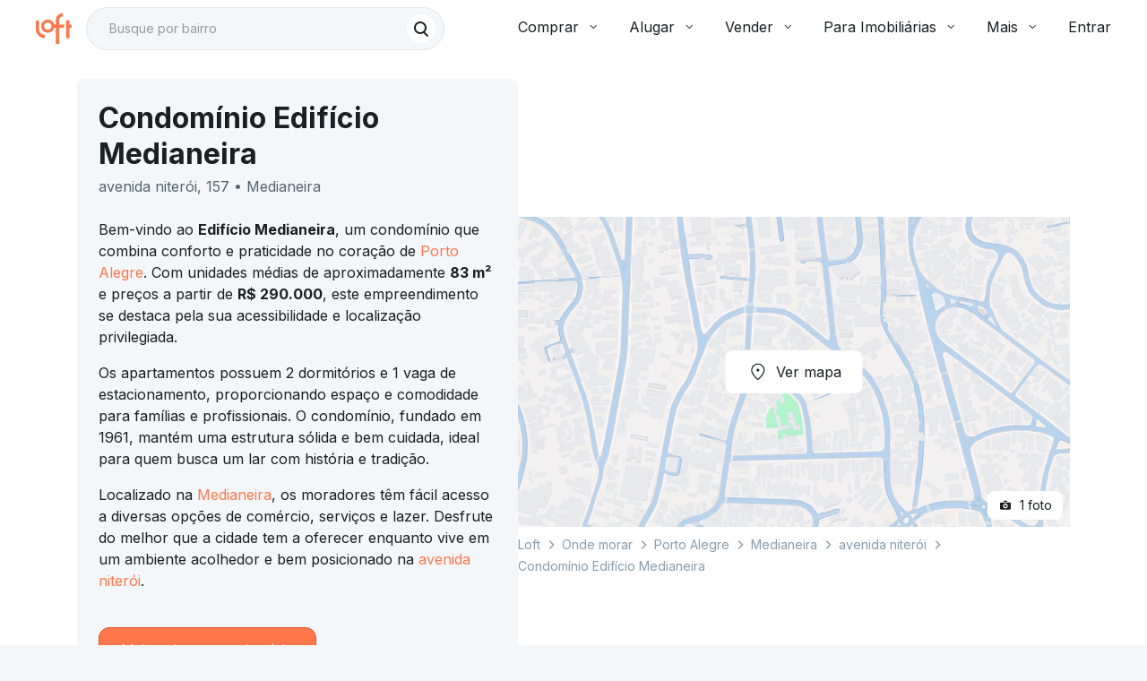

--- FILE ---
content_type: text/html;charset=utf-8
request_url: https://pageview-notify.rdstation.com.br/send
body_size: -71
content:
596a3c6e-2335-42f6-a285-5110933b3db2

--- FILE ---
content_type: text/css
request_url: https://content.loft.com.br/copan/loft/webfonts/font.css
body_size: 142
content:
@import url('https://fonts.googleapis.com/css2?family=Inter:wght@400;700&display=swap');

@font-face {
  font-family: 'HelveticaNowText';
  font-display: 'swap';
  font-weight: 400;
  src: url('https://content.loft.com.br/copan/loft/webfonts/Monotype-HelveticaNowTextRegular.otf') format('otf'),  
  url('https://content.loft.com.br/copan/loft/webfonts/Monotype-HelveticaNowTextRegular.woff2') format('woff2'),
  url('https://content.loft.com.br/copan/loft/webfonts/Monotype-HelveticaNowTextRegular.woff') format('woff'),
  url('https://content.loft.com.br/copan/loft/webfonts/Monotype-HelveticaNowTextRegular.ttf') format('ttf');
}

@font-face {
  font-family: 'HelveticaNowText';
  font-display: 'swap';
  font-weight: 700;
  src: url('https://content.loft.com.br/copan/loft/webfonts/Monotype-HelveticaNowTextBold.otf') format('otf'),  
  url('https://content.loft.com.br/copan/loft/webfonts/Monotype-HelveticaNowTextBold.woff2') format('woff2'),
  url('https://content.loft.com.br/copan/loft/webfonts/Monotype-HelveticaNowTextBold.woff') format('woff'),
  url('https://content.loft.com.br/copan/loft/webfonts/Monotype-HelveticaNowTextBold.ttf') format('ttf');
}

@font-face {
  font-family: 'HelveticaNowDisplay';
  font-display: 'swap';
  font-weight: 700;
  src: url('https://content.loft.com.br/copan/loft/webfonts/Monotype-HelveticaNowDisplayBold.otf') format('otf'),  
  url('https://content.loft.com.br/copan/loft/webfonts/Monotype-HelveticaNowDisplayBold.woff2') format('woff2'),
  url('https://content.loft.com.br/copan/loft/webfonts/Monotype-HelveticaNowDisplayBold.woff') format('woff'),
  url('https://content.loft.com.br/copan/loft/webfonts/Monotype-HelveticaNowDisplayBold.ttf') format('ttf');
}


--- FILE ---
content_type: text/javascript; charset=utf-8
request_url: https://content.loft.com.br/informational/_next/static/chunks/6509.b66d5e3731399575.js
body_size: 3555
content:
"use strict";(self.webpackChunk_N_E=self.webpackChunk_N_E||[]).push([[6509],{7853:function(e,t,a){a.d(t,{y:function(){return s}});var n,i=a(57104),o=a(84815),r=a(78801),s=(0,a(84395).Z)({root:{background:r.$_.decorative.brown.lighter},nearbyStreetSection:{margin:0,padding:"".concat(r.W0.inner.base12," 0")},title:{paddingBottom:r.W0.inner.base08},cardContainer:(n={display:"grid",gridTemplateColumns:"repeat(2, 1fr)",columnGap:r.W0.layout.base02,rowGap:r.W0.layout.base},(0,i.Z)(n,o.w.sm.up,{gridTemplateColumns:"repeat(3, 1fr)",columnGap:r.W0.layout.base03}),(0,i.Z)(n,o.w.xl.up,{gridTemplateColumns:"repeat(6, 1fr)"}),n)},{index:2})},89027:function(e,t,a){a.d(t,{O:function(){return g}});var n=a(45202),i=a(26920),o=a(15950),r=a(37948),s=a(78024),c=(a(46393),a(53614)),d=a(54834),l=a(14269),m=a(78801),u=a(84395),p=a(58273),f=(0,u.Z)((0,d.Z)((0,c.Z)({},p.p4),{streetContainer:{"&:hover":{borderBottom:"none"},"&>p":{display:"-webkit-box","-webkit-line-clamp":2,"-webkit-box-orient":"vertical",overflow:"hidden",textOverflow:"ellipsis"}},image:(0,d.Z)((0,c.Z)({marginBottom:m.W0.layout.base02,display:"block",position:"relative",paddingTop:"100%",overflow:"hidden",borderRadius:l.shape.border.radius.small},(0,p.f8)(p.rp)),{"& img":{position:"absolute",maxWidth:"unset",width:"100%",height:"100%",top:"50%",left:"50%",transform:"translate(-50%, -50%)",objectFit:"cover"}})}),{index:2});function g(e){var t=e.href,a=e.onClick,c=e.title,d=e.description,l=e.image,m=e.imageAlt,u=f(),p=null===l?s:l;return(0,n.jsxs)("div",{className:u.streetContainer,children:[(0,n.jsxs)(i.Z,{href:t,onClick:a,type:"undecorated",children:[(0,n.jsx)(o.E,{src:p,className:u.image,alt:m,loading:"lazy"}),(0,n.jsx)(r.Z,{component:"h3",variant:"paragraph-md-bold",children:c})]}),(0,n.jsx)(r.Z,{component:"p",variant:"paragraph-sm",children:d})]})}},87063:function(e,t,a){a.d(t,{X:function(){return E}});var n=a(45202),i=a(57465),o=a(60930),r=a(37948),s=a(4722),c=a(75840),d=a(1566),l=a(89027),m=(a(46393),a(15047)),u={"streetCardList.card.description":"{\n    listingsCountForSale, select, \n    0 {Nenhum im\xf3vel \xe0 venda no local}\n    1 {{listingsCountForSale} im\xf3vel \xe0 venda no local}\n    other {{listingsCountForSale} im\xf3veis \xe0 venda no local}\n  }","streetCardList.card.image-alt":"{\n    hasImages, select,\n    false {{street}}\n    other {{street} - {filename}}\n  }","streetCardList.loading.text":"Carregando..."};(0,i.i)(u);var p=function(e){var t=e.data,a=e.onClick,i=(0,c.Z)().formatMessage,o=function(e){return e.hasImages&&e.facadeImages[0]?(0,m.D0)(e.facadeImages[0].listingId,"mobile_".concat(e.facadeImages[0].filename)):null},r=function(e){var t,a;return i({id:"streetCardList.card.image-alt"},{street:e.name,hasImages:e.hasImages,filename:null===(t=e.facadeImages)||void 0===t||null===(a=t[0])||void 0===a?void 0:a.filename})};return(0,n.jsx)(n.Fragment,{children:t.map((function(e){return(0,n.jsx)(l.O,{title:e.name,description:(t=e,i({id:"streetCardList.card.description"},{listingsCountForSale:t.listingsCountForSale})),href:e.neighborhood?(0,d.i)(e):"",image:o(e),imageAlt:r(e),onClick:function(){return a(e)}},e.id);var t}))})},f={"cardsList.emptyState.link":"Confira outras regi\xf5es","cardsList.emptyState.title":"No momento, n\xe3o temos locais pr\xf3ximos a este","cardsList.error.link":"Atualizar a p\xe1gina","cardsList.error.title":"Hm...estamos com dificuldade de carregar as informa\xe7\xf5es","cardsList.section.loading":"Buscando informa\xe7\xf5es na regi\xe3o..."},g=a(7853),h=a(40018),v=a(68052),C=function(){var e=(0,c.Z)().formatMessage,t=(0,v.useRouter)().asPath;return(0,n.jsx)(h.z,{title:e({id:"cardsList.error.title"}),callToActionLabel:e({id:"cardsList.error.link"}),callToActionHref:t})},L=a(50775),b=function(){var e=(0,c.Z)().formatMessage;return(0,n.jsx)("p",{children:e({id:"cardsList.section.loading"})})},_=function(){var e=(0,c.Z)().formatMessage;return(0,n.jsx)(h.z,{title:e({id:"cardsList.emptyState.title"}),callToActionLabel:e({id:"cardsList.emptyState.link"}),callToActionHref:L.j.LISTINGS_ROOT})};function E(e){var t=e.isLoading,a=e.isEmpty,i=e.isErrored,c=e.ErrorComponent,d=void 0===c?C:c,l=e.LoadingComponent,m=void 0===l?b:l,u=e.EmptyComponent,f=void 0===u?_:u,h=e.ListComponent,v=void 0===h?p:h,L=e.data,E=e.title,A=e.className,T=e.onClickCard,O=(0,g.y)(),x=!i&&!a&&!t;return(0,n.jsx)("div",{className:(0,s.Z)(A,O.root),children:(0,n.jsx)(o.r,{container:!0,maxWidth:"lg",noPadding:"all",justifyContent:"center",className:O.nearbyStreetSection,children:(0,n.jsxs)(o.r,{item:!0,xs:12,md:10,noPadding:"vertical",children:[(0,n.jsx)(r.Z,{component:"h2",variant:"h4",className:O.title,children:E}),t&&(0,n.jsx)(m,{}),a&&(0,n.jsx)(f,{}),i&&(0,n.jsx)(d,{}),(0,n.jsx)(o.r,{item:!0,xs:12,noPadding:"all",className:O.cardContainer,children:x&&(0,n.jsx)(v,{onClick:T,data:L})})]})})})}(0,i.i)(f)},74193:function(e,t,a){a.r(t),a.d(t,{NearbyCondominiumsRecommendations:function(){return b}});var n=a(45202),i=a(87063),o=a(26920),r=a(57465),s=a(75840),c=a(91900),d=a(89027),l=a(50145),m=a(53502),u=a(46393),p=a(53648),f={"condominiumCardList.card.image-alt":"Fachada do {name}"};(0,r.i)(f);var g=function(e){var t=e.data,a=e.onClick,i=void 0===a?p.ZT:a,r=(0,s.Z)().formatMessage,u=function(e){var t=e.images,a=t&&t[0];return a?(0,l.Jn)(a,l.ql.MOBILE):null};return(0,n.jsx)(n.Fragment,{children:t.map((function(e){return(0,n.jsx)(d.O,{title:e.name,description:(0,n.jsx)(o.Z,{textStyle:"paragraph-sm",href:(t=e.street,(0,m.Z)({shortId:t.shortId,name:t.name,city:{name:t.city.name,stateAbbreviation:t.city.state.abbreviation},neighborhood:{name:t.neighborhoods[0].name}},!0)),children:e.streetName}),href:(0,c.jy)(e),image:u(e),imageAlt:r({id:"condominiumCardList.card.image-alt"},{name:e.name}),onClick:function(){return i(e)}},e.id);var t}))})},h=a(97358),v=a(34416);var C="nearby condominiums",L=a(87099);function b(){var e=(0,L._)(),t=e.nearbyCondominiums,a=(0,u.useState)((0,L.n)()),o=a[0],r=a[1],c=(0,s.Z)().formatMessage,d=function(){var e=(0,h.X)();return(0,u.useCallback)((function(t){e({event:v.I6,specificData:{clickedCondominiumId:t.id,source:C}})}),[e])}();return(0,u.useEffect)((function(){r(!1)}),[e.id]),(0,n.jsx)(i.X,{isLoading:o,isErrored:!1,isEmpty:!t.length,ListComponent:g,data:t.slice(0,6),title:c({id:"condominium.nearbyCondominiums.title"}),onClickCard:d})}},83078:function(e,t,a){a.r(t),a.d(t,{EmptyContent:function(){return L}});var n,i=a(45202),o=a(26920),r=a(57465),s=a(60930),c=a(15950),d=a(37948),l=a(50775),m=a.p+"static/media/empty-state.dcb43064.png",u=(a(46393),a(75840)),p={"emptyContent.callToActionLabel":"Confira as cidades onde atuamos","emptyContent.title":"Ainda n\xe3o temos im\xf3veis \xe0 venda no local"},f=a(57104),g=a(14269),h=a(84815),v=a(78801),C=(0,a(84395).Z)({container:(n={margin:0,padding:"".concat(v.W0.inner.base06," ").concat(v.W0.inner.base04),border:"1px solid ".concat(g.color.separator.light),borderRadius:g.shape.border.radius.medium,alignItems:"center",textAlign:"center",backgroundColor:g.color.background.main},(0,f.Z)(n,h.w.sm.up,{display:"flex",flexDirection:"row",justifyContent:"space-around",padding:"".concat(v.W0.inner.base12," 0"),textAlign:"left"}),(0,f.Z)(n,h.w.xl.up,{padding:"".concat(v.W0.inner.base12," ").concat(v.W0.layout.base12)}),n),image:(0,f.Z)({paddingBottom:v.W0.inner.base04},h.w.sm.up,{paddingBottom:0}),containerText:{paddingBottom:v.W0.inner.base04}});(0,r.i)(p);var L=function(e){var t=(0,u.Z)().formatMessage,a=e.title,n=void 0===a?t({id:"emptyContent.title"}):a,r=e.callToActionLabel,p=void 0===r?t({id:"emptyContent.callToActionLabel"}):r,f=e.callToActionHref,g=void 0===f?l.j.LISTINGS_ROOT:f,h=e.callToAction,v=C();return(0,i.jsxs)(s.r,{className:v.container,children:[(0,i.jsx)(s.r,{item:!0,xs:12,sm:5,justifyContent:"center",noPadding:"all",children:(0,i.jsx)(c.E,{src:m,className:v.image})}),(0,i.jsxs)(s.r,{item:!0,xs:12,sm:5,noPadding:"all",children:[(0,i.jsx)(d.Z,{variant:"h4",component:"h2",className:v.containerText,children:n}),(0,i.jsx)(o.Z,{href:g,onClick:h,children:p})]})]})}},40018:function(e,t,a){a.d(t,{z:function(){return n.EmptyContent}});var n=a(83078)},50775:function(e,t,a){var n;a.d(t,{j:function(){return n}}),function(e){e.RENOVATION_LANDING_PAGE="/reforma",e.SELLER_ONBOARDING_PROPOSAL_FORM="/vender-apartamento-formulario",e.OLD_LISTINGS_ROOT="/apartamentos",e.LISTINGS_ROOT="/venda/apartamentos",e.LISTINGS_PROPERTIES_ROOT="/venda/imoveis",e.LOFTCRED_MORTGAGE_SIMULATOR="https://simulador.credihome.com.br/loft",e.SHARED_WISHLIST="/favoritos-compartilhados",e.HIDDEN_KEYS_PAGE="/chave-secreta",e.STREETS_KNOW_MORE="/streets/know-more",e.PRICE_CALCULATOR_LANDING_PAGE="/calculadora-de-precos-imoveis",e.PRICE_CALCULATOR_FORM="/calculadora-de-precos-imoveis/formulario",e.PRICE_CALCULATOR_RESULTS="/calculadora-de-precos-imoveis/resultado",e.LANDING_PAGE_REFERRAL_LOFT_TERMS_CONDITIONS="https://mkt.loft.com.br/politica-indica-loft",e.LANDING_PAGE_REFERRAL_LOFT_AUTH="https://indica-app.loft.com.br/indicacao/app/login",e.LANDING_PAGE_REFERRAL_LOFT_NEIGHBORHOODS="https://content.loft.com.br/static/lp/bairros+de+atuac%CC%A7a%CC%83o+IndicaLoft-mar.22.pdf",e.LANDING_PAGE_REFERRAL_LOFT_TERMS="https://content.loft.com.br/institucional/Termos+de+Uso+e+Poli%CC%81tica+de+Privacidade+IndicaLoft-mar.22.pdf",e.PRIVACY_POLICY="https://loft.com.br/institucional/politica-de-privacidade",e.TERMS_OF_USE="https://loft.com.br/institucional/termos-e-condicoes-de-uso",e.JOB_POSTINGS="https://boards.greenhouse.io/loftvagas",e.TROQUE_DE_APE_LANDING_PAGE="https://mkt.loft.com.br/troque-de-ape",e.TROQUE_DE_APE_TYPEFORM="https://loftbrasil.typeform.com/troque-de-ape?typeform-source=mkt.loft.com.br",e.SELL_TO_LOFT_LANDING_PAGE="/compra-meu-ape",e.BBYS_SIMULATOR_HOME="/trocar",e.SELL_PROPERTY="https://loft.com.br/anunciar/imovel"}(n||(n={}))},78024:function(e,t,a){e.exports=a.p+"static/media/img-placeholder.a2c5355f.png"}}]);

--- FILE ---
content_type: text/plain; charset=utf-8
request_url: https://stargate.loft.com.br/consumer
body_size: 49
content:
{"ResponseMetadata":{"RequestId":"47428e57-e3c5-59c8-a514-efb14510fae0"},"MessageId":"8671ece4-34fc-539e-8524-8d02922920b6"}

--- FILE ---
content_type: text/javascript; charset=utf-8
request_url: https://content.loft.com.br/informational/_next/static/chunks/pages/condominiums/detail-df6624294e520a7b.js
body_size: 32131
content:
(self.webpackChunk_N_E=self.webpackChunk_N_E||[]).push([[5211],{75893:function(e,n,t){(window.__NEXT_P=window.__NEXT_P||[]).push(["/condominiums/detail",function(){return t(75124)}])},25734:function(e,n,t){"use strict";t.d(n,{F:function(){return h}});var i=t(32758),r=t(45202),a=t(63767),o=t(68608),s=t(36944),l=t(37670),c=t.n(l),u=(t(46393),t(57104)),d=t(84815),m=t(78801),g=(0,t(96978).Z)({root:(0,u.Z)({width:"100vw",overflow:"hidden",margin:"".concat(m.W0.layout.base02," -").concat(m.W0.layout.base03," 0  -").concat(m.W0.layout.base03),"& > ol > li:first-child":{paddingLeft:m.W0.layout.base03},"& > ol > li:last-child":{paddingRight:m.W0.layout.base03},"& ol":(0,u.Z)({flexWrap:"initial"},d.w.sm.up,{flexWrap:"wrap"})},d.w.sm.up,{margin:"".concat(m.W0.layout.base," 0 0"),"& > ol > li:first-child":{paddingLeft:0},"& > ol > li:last-child":{paddingRight:0}})}),h=function(e){var n=e.elements,t=e.onLinkClick,l=g();if(!n.length)return null;var u=(0,i.Z)(n),d=u.pop();return(0,r.jsxs)(r.Fragment,{children:[(0,r.jsx)(s.SchemaBreadcrumbs,{properties:u}),(0,r.jsxs)(a.O,{className:l.root,scrollable:!0,children:[u.map((function(e,n){var i=e.path,a=e.text;return(0,r.jsx)(c(),{href:i,passHref:!0,children:(0,r.jsx)(o.A,{onClick:t,children:a})},"breadcrumb-".concat(n,"-link"))})),(0,r.jsx)("span",{children:d.text})]})]})}},39824:function(e,n,t){"use strict";var i;t.d(n,{r:function(){return i}}),function(e){e.Hero="hero",e.Amenities="amenities",e.Map="map"}(i||(i={}))},7749:function(e,n,t){"use strict";t.d(n,{AM:function(){return w},fN:function(){return i},c4:function(){return r}});var i,r,a=t(45202),o=t(80120),s=t(50145),l=t(97358),c=t(87099),u=t(34416),d=t(61921),m=t.n(d),g=t(46393),h=t(75840),f=t(12192),p=t(43813),v=function(){var e=(0,c._)(),n=e.coordinates,t=e.cityName,i=(0,g.useContext)(p.D).placeCategorySelected,r={lat:n.latitude.toString(),lng:n.longitude.toString(),city:t};return(0,a.jsx)(f.F,{address:r,shouldShowMap:!0,selectedFeature:i})},b=t(39659),x=function(e){var n=e.images,t=(0,h.Z)().formatMessage,i=t({id:"home.mediasTabs.fullscreenGallery.leftArrowTitle"}),r=t({id:"home.mediasTabs.fullscreenGallery.rightArrowTitle"}),o=n.map((function(e){return{original:(0,s.Jn)(e,s.ql.DESKTOP),thumbnail:(0,s.Jn)(e,s.ql.MOBILE)}}));return(0,a.jsx)(a.Fragment,{children:(0,a.jsx)(b.V,{tabIndex:0,showCTA:!1,imageGallery:o,galleryIntl:{leftArrowTitle:i,rightArrowTitle:r,close:t({id:"commons.close"})}})})};!function(e){e.FACADE="FACADE",e.FLOOR_PLAN="FLOOR_PLAN",e.MAP="MAP",e.STREET_VIEW="STREET_VIEW"}(i||(i={})),function(e){e[e.FACADE=2]="FACADE",e[e.FLOOR_PLAN=3]="FLOOR_PLAN",e[e.MAP=0]="MAP",e[e.STREET_VIEW=1]="STREET_VIEW"}(r||(r={}));var y=m()((function(){return t.e(9559).then(t.bind(t,59559)).then((function(e){return e.StreetViewTab}))}),{loadableGenerated:{webpack:function(){return[59559]}}});function Z(e){return i[r[e].toString()]}var w=function(){var e=(0,h.Z)().formatMessage,n=(0,c._)(),t=n.images,d=n.coordinates,m=n.id,f=n.listings,b=n.neighborhood,w=n.cityName,C=n.hasFloorPlan,S=n.numberOfPictures,T=(0,g.useContext)(p.D),E=T.shouldRenderMediasTabs,A=T.setShouldRenderMediasTabs,j=T.tabIndex,_=T.setTabIndex,I=(0,s.qr)(t).images,L=(0,l.X)(),O=(0,g.useCallback)((function(e){L({event:u.uW,specificData:{gallerySection:e}})}),[L]),N=(0,g.useCallback)((function(){L({event:u.F5}),A(!1)}),[A,L]);(0,g.useEffect)((function(){E&&(L({event:u.ZH}),O(Z(j)))}),[E,m,f,w,b,S,O,j,L]);var R=[];return I.length&&R.push({indexValue:r.FACADE,label:e({id:"condominium.gallery.tabs.facade"}),ariaControls:i.FACADE,tabContent:(0,a.jsx)(x,{images:I}),tabContentWidth:"containedContent"}),C&&R.push({indexValue:r.FLOOR_PLAN,label:e({id:"condominium.gallery.tabs.floorPlan"}),ariaControls:i.FLOOR_PLAN,tabContent:(0,a.jsx)(x,{images:t[i.FLOOR_PLAN]}),tabContentWidth:"containedContent"}),R.push({indexValue:r.MAP,label:e({id:"pointsOfInterest.mediasTabs.mapTab"}),ariaControls:i.MAP,tabContent:(0,a.jsx)(v,{}),tabContentWidth:"fullWidthContent"}),R.push({indexValue:r.STREET_VIEW,label:e({id:"pointsOfInterest.mediasTabs.streetView"}),ariaControls:i.STREET_VIEW,tabContent:(0,a.jsx)(y,{lat:d.latitude,lng:d.longitude,load:j===r.STREET_VIEW}),tabContentWidth:"fullWidthContent"}),E?(0,a.jsx)(o.N,{onClose:N,tabs:R,initialTab:j,onTabClick:function(e){return O(Z(e)),_(e)},intl:{tabsAriaLabel:e({id:"condominium.gallery.tabsAriaLabel"}),closeDialog:e({id:"commons.close"})}}):null}},43813:function(e,n,t){"use strict";t.d(n,{B:function(){return l},D:function(){return s}});var i=t(45202),r=t(46393),a=t(59038),o=t(7749),s=(0,r.createContext)(null),l=function(e){var n=e.children,t=e.goToListingsSection,l=(0,r.useState)(!1),c=l[0],u=l[1],d=(0,r.useState)(o.c4.MAP),m=d[0],g=d[1],h=(0,r.useState)(a.g.SUBWAY),f=h[0],p=h[1];return(0,i.jsx)(s.Provider,{value:{shouldRenderMediasTabs:c,goToListingsSection:t,setShouldRenderMediasTabs:u,open:function(e,n){g(e),p(n),u(!0)},tabIndex:m,setTabIndex:g,placeCategorySelected:f},children:n})}},28436:function(e,n,t){"use strict";t.r(n),t.d(n,{CondominiumMediasTabs:function(){return i.AM},CondominiumTabs:function(){return i.fN},TabIndexes:function(){return i.c4}});var i=t(7749)},50145:function(e,n,t){"use strict";t.d(n,{Jn:function(){return m},ql:function(){return i},qr:function(){return d}});var i,r,a=t(57104),o=t(53614),s=t(54834),l=t(96225),c=t(15047);!function(e){e.MOBILE="mobile",e.TABLET="tablet",e.DESKTOP="desktop"}(i||(i={}));var u=(r={},(0,a.Z)(r,i.MOBILE,{width:377,height:377,zoom:16}),(0,a.Z)(r,i.TABLET,{width:688,height:688,zoom:14}),(0,a.Z)(r,i.DESKTOP,{width:752,height:752,zoom:14}),r);function d(e){return{thumb:e[l.rm.FACADE][0],images:e[l.rm.FACADE]}}function m(e){var n=arguments.length>1&&void 0!==arguments[1]?arguments[1]:i.MOBILE;if(null===e||void 0===e?void 0:e.listingId)return(0,c.D0)(e.listingId,"".concat(n,"_").concat(e.filename));var t=e.filename.substring(e.filename.lastIndexOf("/")+1);return t.endsWith("map.jpg")?g(e.filename,n):e.filename.replace(t,"".concat(n,"_").concat(t))}function g(e,n){return"".concat(e,"?").concat(new URLSearchParams((0,s.Z)((0,o.Z)({},u[n]),{placeLoftPinOnPoint:"true"})))}},21041:function(e,n,t){"use strict";t.d(n,{p:function(){return d}});var i=t(45202),r=t(60930),a=t(4722),o=(t(46393),t(57104)),s=t(14269),l=t(84815),c=t(78801),u=(0,t(96978).Z)({root:(0,o.Z)({contentVisibility:"initial",maxWidth:s.screen.breakpoint.xl,"&:first-of-type":(0,o.Z)({"&.MuiGrid-container:not(.MuiGrid-item)":{margin:"".concat(c.W0.layout.base03," auto 0")}},l.w.sm.down,{"&.MuiGrid-container:not(.MuiGrid-item)":{marginTop:c.W0.layout.base02}}),"&.MuiGrid-container:not(.MuiGrid-item)":{margin:"".concat(c.W0.layout.base07," auto 0")}},l.w.sm.down,{"&.MuiGrid-container:not(.MuiGrid-item)":{marginTop:c.W0.layout.base06}}),gridOffset:(0,o.Z)({},l.w.sm.down,{display:"none"})},{index:2}),d=function(e){var n=e.className,t=e.children,o=u();return(0,i.jsxs)(r.r,{container:!0,className:(0,a.Z)(n,o.root),children:[(0,i.jsx)(r.r,{item:!0,md:1,xl:2,noPadding:"all",className:o.gridOffset}),t]})}},66537:function(e,n,t){"use strict";var i;t.d(n,{g:function(){return i}}),function(e){e.Hero="hero",e.Proximities="proximities",e.Breadcrumbs="breadcrumbs"}(i||(i={}))},51758:function(e,n,t){"use strict";var i,r;t.d(n,{c:function(){return i}}),function(e){e.ABOUT_CONDOMINIUM_SECTION="about-condominium-section",e.LISTINGS_RECOMMENDATIONS_TABS="listings-recommendations-tabs"}(i||(i={})),function(e){e.NEARBY_TAB="NearbyTab",e.SAME_CONDOMINIUM_TAB="SameCondominiumTab",e.SAME_NEIGHBORHOOD_TAB="SameNeighborhoodTab",e.SAME_STREET_TAB="SameStreetTab",e.SIMILAR_TAB="SimilarTab"}(r||(r={}))},21269:function(e,n,t){"use strict";t.d(n,{O:function(){return a}});var i=t(45202),r=t(18612),a=(t(46393),function(){return(0,i.jsx)(r.Z,{invertedColor:!0})})},58273:function(e,n,t){"use strict";t.d(n,{f8:function(){return d},p4:function(){return l},rp:function(){return u}});var i=t(53614),r=t(54834),a=t(14269),o=t(96978),s=t(76313),l={"@keyframes placeHolderShimmer":{"0%":{backgroundPosition:"-1000px 0"},"100%":{backgroundPosition:"1000px 0"}}},c={backgroundColor:a.color.background.secondary,foregroundColor:a.color.background.tertiary},u={backgroundColor:"#f5f6f7",foregroundColor:"#eee"},d=function(){var e=arguments.length>0&&void 0!==arguments[0]?arguments[0]:c,n=e.backgroundColor,t=e.foregroundColor;return{animationDuration:"1.5s",animationFillMode:"forwards",animationIterationCount:"infinite",animationName:"$placeHolderShimmer",animationTimingFunction:"linear",background:"linear-gradient(to right, ".concat(n," 8%, ").concat(t," 18%, ").concat(n," 33%)"),backgroundSize:"2000px",position:"relative",overflow:"hidden",borderRadius:a.shape.border.radius.small}};(0,o.Z)((function(){return(0,s.Z)((0,r.Z)((0,i.Z)({},l),{shimmer:d()}))}))},25950:function(e,n,t){"use strict";t.d(n,{M:function(){return m}});var i=t(45202),r=t(33078),a=t(4722),o=(t(46393),t(57104)),s=t(53614),l=t(14269),c=t(84815),u=t(78801),d=(0,t(96978).Z)({root:{display:"flex",flexDirection:"column",textAlign:"center"},overline:(0,o.Z)({marginBottom:u.W0.layout.base02,color:"#5A6A75"},c.w.xl.up,{marginBottom:u.W0.layout.base03}),title:(0,o.Z)({},c.w.xl.up,(0,s.Z)({},l.typography.headline.h2)),description:(0,o.Z)({marginTop:u.W0.layout.base02},c.w.xl.up,{marginTop:u.W0.inner.base03})},{index:2}),m=function(e){var n=e.className,t=e.overline,o=e.title,s=e.newStyle,l=e.sectionId,c=d();return(0,i.jsxs)("header",{className:(0,a.Z)(c.root,n),children:[(0,i.jsx)(r.Z,{id:"".concat(l,"Overline"),className:(0,a.Z)(c.overline,s),textStyle:"overline",align:"center",children:t}),(0,i.jsx)(r.Z,{id:"".concat(l,"Title"),className:(0,a.Z)(c.title,s),as:"h2",textStyle:"h3",align:"center",children:o})]})}},57516:function(e,n,t){"use strict";var i=t(65232),r=t(28802),a=t.n(r);n.Z=function(e){var n=arguments.length>1&&void 0!==arguments[1]&&arguments[1],t=a()(),r=t.publicRuntimeConfig.siteUrl,o=e.shortId,s=e.name,l=e.city,c=l.name,u=l.stateAbbreviation;return new URL((0,i.H)({shortId:o,neighborhoodName:s,cityName:c,stateAbbreviation:u,withPrefix:n}),r).toString()}},96063:function(e,n,t){"use strict";t.d(n,{G:function(){return a}});var i=t(32758),r=t(59038);function a(e){var n,t,a=[r.g.SUBWAY,r.g.MALL,r.g.SCHOOL];return(0,i.Z)(a.map((function(n){var t;return null===(t=e[n])||void 0===t?void 0:t.values[0]}))).concat((0,i.Z)(a.flatMap((function(t){var i;return null!==(n=null===(i=e[t])||void 0===i?void 0:i.values.slice(1))&&void 0!==n?n:[]}))),(0,i.Z)(Object.keys(e).filter((function(e){return!a.includes(e)})).flatMap((function(n){var i;return null!==(t=null===(i=e[n])||void 0===i?void 0:i.values)&&void 0!==t?t:[]})))).filter((function(e){return e}))}},53502:function(e,n,t){"use strict";var i=t(1566),r=t(28802),a=t.n(r);n.Z=function(e){var n=arguments.length>1&&void 0!==arguments[1]&&arguments[1],t=a()(),r=t.publicRuntimeConfig.siteUrl,o=e.shortId,s=e.name,l=e.city,c=l.name,u=l.stateAbbreviation,d=e.neighborhood,m=d.name;return new URL((0,i.i)({shortId:o,name:s,city:c,stateAbbreviation:u,neighborhood:m,withPrefix:n}),r).toString()}},79371:function(e,n,t){"use strict";t.d(n,{U:function(){return c},c:function(){return u}});var i=t(69268),r=t(11534),a=t(61368),o=t(76056),s=t(52542),l=t(90202),c=function(){var e=(0,i.Z)((function(e){return(0,r.__generator)(this,(function(n){return[2,o.X.get(s.L.CONDOMINIUM(e))]}))}));return function(n){return e.apply(this,arguments)}}(),u=function(e){return(0,a.useQuery)(l.r.Condominium({id:e}),(function(){return c(e)}),{retry:!1})}},97358:function(e,n,t){"use strict";t.d(n,{X:function(){return l}});var i=t(53614),r=t(75246),a=t(87099),o=t(46393),s=t(53648);function l(){var e=(0,a._)(),n=null!==e&&void 0!==e?e:{},t=n.id,l=n.cityName,c=n.neighborhood,u=n.listings,d=n.hasFloorPlan,m=n.hasListingTransactions,g=n.numberOfPictures,h=!(0,s.xb)(e);return(0,o.useCallback)((function(e){var n=e.event,a=e.specificData,o=void 0===a?{}:a;r.J.sendDataEvent({event:n,data:h?(0,i.Z)({condominiumId:t,city:l,apartmentsForSale:null===u||void 0===u?void 0:u.length,neighborhood:null===c||void 0===c?void 0:c.name,neighborhoodId:null===c||void 0===c?void 0:c.id,hasFloorPlan:d,hasTransactions:m,numberOfPictures:g},o):o})}),[l,h,t,d,m,null===u||void 0===u?void 0:u.length,null===c||void 0===c?void 0:c.id,null===c||void 0===c?void 0:c.name,g])}},2458:function(e,n,t){"use strict";t.d(n,{c:function(){return o}});var i=t(34416),r=t(46393),a=t(97358);function o(){var e=(0,a.X)();return(0,r.useCallback)((function(n){var t=n.mediaTabOpenSource;e({event:i.SJ,specificData:{mediaTabOpenSource:t}})}),[e])}},87099:function(e,n,t){"use strict";t.d(n,{_:function(){return c},n:function(){return u}});var i=t(53614),r=t(54834),a=t(28436),o=t(34578),s=t(96225),l=t(53648);function c(){return(0,o.v9)((function(e){return(0,l.xb)(e.condominium)?void 0:(n=e.condominium.data,(0,r.Z)((0,i.Z)({},n),{get numberOfPictures(){return Object.values(this.images).flat().length},get hasFloorPlan(){var e;return null!==(e=this.images[a.CondominiumTabs.FLOOR_PLAN]&&this.images[a.CondominiumTabs.FLOOR_PLAN].length>0)&&void 0!==e&&e},get hasListings(){var e;return!!(null===(e=this.listings)||void 0===e?void 0:e.length)},get hasListingTransactions(){var e;return!!(null===(e=this.loftListingTransactions)||void 0===e?void 0:e.length)},get loftListingTransactions(){var e;return null===(e=this.transactions)||void 0===e?void 0:e.filter((function(e){return e.source===s.Nt.Listing}))},get hasITBITransactions(){var e;return!!(null===(e=this.ITBITransactions)||void 0===e?void 0:e.length)},get ITBITransactions(){var e;return null===(e=this.transactions)||void 0===e?void 0:e.filter((function(e){return e.source===s.Nt.ITBI}))}}));var n}),(function(e,n){return e.id===n.id}))}function u(){return(0,o.v9)((function(e){return e.condominium.isLoading}))}},75124:function(e,n,t){"use strict";t.r(n),t.d(n,{default:function(){return Va}});var i,r=t(69268),a=t(11534),o=t(45202),s=t(28802),l=t.n(s),c=t(53614),u=t(54834),d=t(76922),m=t(51349),g=t(22685),h=t(95640),f=t(60821);!function(e){e.API_GET_CITY_BY_NAME="api.getCityByName",e.PIPE_WITH_CITY_NAME_NOT_FOUND="pipe.withCityName.notFound",e.PIPE_EXECUTION="pipe.execution",e.PIPE_EXECUTION_TIME="pipe.timing.execution",e.ALL_REQUESTS="api.allRequests",e.TIMING_ALL_REQUESTS="api.timing.allRequests"}(i||(i={}));var p=h.Z.create((0,c.Z)({},d.LN)),v=function(e){var n;(0,d.Of)(e);var t=e.config,r=new Date(null===t||void 0===t||null===(n=t.extraParams)||void 0===n?void 0:n.DateTime),a=e.config.method.toUpperCase(),o=e.status||"-1",s=new URL((0,g.jc)(e.config.url));try{var l={method:a,statusCode:o.toString(),pathname:s.pathname,urlHost:s.host};!function(e){var n,t=e.method,r=e.statusCode,a=e.urlHost,o=e.pathname;null===(n=null)||void 0===n||n.increment(i.ALL_REQUESTS,{method:t,statusCode:r,urlHost:a,pathname:o})}(l),function(e){var n,t=e.method,r=e.statusCode,a=e.urlHost,o=e.pathname,s=e.startTime;null===(n=null)||void 0===n||n.timing(i.TIMING_ALL_REQUESTS,(new Date).getTime()-s.getTime(),{method:t,statusCode:r,urlHost:a,pathname:o})}((0,u.Z)((0,c.Z)({},l),{startTime:r}))}catch(v){var h;(0,d.Of)(v);var f="Listings Page: Request: ".concat(a,": ").concat(s," in ").concat((new Date).getTime()-r.getTime(),"ms - status: ").concat(o),p=v;m.k.error(v,{context:{description:f,file:"/index.js",slackChannel:"alerts_squad_find_front_end"},data:{status:o,method:a,url:s,message:v.message,body:p.isAxiosError?null===p||void 0===p||null===(h=p.response)||void 0===h?void 0:h.data:"unknown body"}})}return e};p.interceptors.request.use(function(){var e=(0,r.Z)((function(e){return(0,a.__generator)(this,(function(n){return e.headers||(e.headers=new f.uu),e.extraParams={DateTime:(new Date).toISOString()},[2,e]}))}));return function(n){return e.apply(this,arguments)}}()),p.interceptors.response.use((function(e){return(0,d.Of)(e),v(e),e}),(function(e){return(0,d.Of)(e),e.response&&v(e.response),Promise.reject(e)}));var b,x,y,Z,w=function(){var e=(0,r.Z)((function(e,n,t){var i;return(0,a.__generator)(this,(function(r){switch(r.label){case 0:return i=l()().publicRuntimeConfig.RECOMMENDATION_API.baseUrl,[4,p.get("".concat(i,"/most_visited_neighborhoods"),{params:{country:"BR",state:n.toUpperCase(),city:e,limit:t}})];case 1:return[2,r.sent().data]}}))}));return function(n,t,i){return e.apply(this,arguments)}}(),C=t(46393),S=t(8533),T=t(32758),E=t(75246),A=t(53629),j=t.n(A),_=t(67882),I=t.n(_),L=t(21882),O=t.n(L),N=t(68052);!function(e){e.HEADER="HEADER",e.HOME="HOME",e.CITIES="CITIES"}(b||(b={})),function(e){e.SALE="venda",e.RENT="aluguel"}(x||(x={})),function(e){e.FindMoveCarousel="Find - V2 - Card - Carousel - Move",e.FindV2OldFilterTrackerApply="Find - V2 - Listings - Filter - Apply",e.SalesSearchOpenSuggestionsBox="sales_search_open_suggestions_box",e.SalesSearchCloseSuggestionsBox="sales_search_close_suggestions_box",e.SalesSearchRequestSuggestions="sales_search_request_suggestions",e.SalesSearchClickOnSuggestion="sales_search_click_on_suggestion",e.ListingsSearchNeighborhoodClick="Sales - Listings - Search - Most-wanted-neighborhood - Click",e.ListingsRecentSearch="Sales - Listings - Recent Search - Click",e.SearchPressEnter="search_request_box",e.NotFoundPage="Find - Listings - NotFoundPage"}(y||(y={})),function(e){e.LocalStorageKey="recentSearch"}(Z||(Z={}));var R=t(70823);var k,P=t(61368);!function(e){e.NeighborhoodSlug="Listing:NeighborhoodSlug",e.Search="Listing:Search",e.InstantVisit="Listing:instantVisit",e.FacetList="Listing:facetListsSearch",e.CityBySlug="Listing:Landscape:cityBySlug",e.BuyerListOfFavorites="Listing:BuyerListOfFavorites",e.NeighborhoodSuggestion="Listing:NeighborhoodSuggertion",e.CitiesWithHouses="Listing:citiesWithHouses",e.UserRecommendation="Listing:userRecommendation"}(k||(k={}));var M=t(77630),F=t(57104),W=t(94274),D=t(12491),B=t(79451),U=function(e){return(0,c.Z)({},e?(0,F.Z)({},W.ET,e):{})},H=function(){return l()().publicRuntimeConfig.LANDSCAPE_API},q=function(){var e=(0,r.Z)((function(e){var n,t;return(0,a.__generator)(this,(function(i){switch(i.label){case 0:n=H().listingCitiesUrl,i.label=1;case 1:return i.trys.push([1,3,,4]),[4,p.get(n,{params:(0,c.Z)({country:"BR"},"string"===typeof e&&""!==e?{q:e}:{}),headers:{}})];case 2:return[2,i.sent().data];case 3:return t=i.sent(),(0,d.Of)(t),m.k.error(t,{context:{description:"Cannot get list of cities",slackChannel:"alerts_squad_find_front_end"},data:{query:e}}),[2,null];case 4:return[2]}}))}));return function(n){return e.apply(this,arguments)}}(),G={},V=(function(){var e=(0,r.Z)((function(e){var n,t,r;return(0,a.__generator)(this,(function(a){switch(a.label){case 0:return n=!G[e],G[e]?[3,2]:[4,q(e)];case 1:r=a.sent(),G[e]=(null===(t=null===r||void 0===r?void 0:r.facetHits[0])||void 0===t?void 0:t.value)||null,a.label=2;case 2:return function(e){var n;null===(n=null)||void 0===n||n.increment(i.API_GET_CITY_BY_NAME,{hitCache:e?"true":"false"})}(n),[2,G[e]]}}))}))}(),function(){var e=(0,r.Z)((function(e,n){var t,i,r,o,s,l,u,g,h=arguments;return(0,a.__generator)(this,(function(a){switch(a.label){case 0:t=h.length>2&&void 0!==h[2]?h[2]:null,i={},a.label=1;case 1:return a.trys.push([1,3,,4]),r=t?t.loftUserId:(0,D.ej)(W.ET,t),i={headers:U(r)},n.sort(),[4,p.get("".concat(e,"?").concat(n),(0,c.Z)({},i))];case 2:return[2,a.sent().data];case 3:return o=a.sent(),(0,d.Of)(o),u=(null===o||void 0===o||null===(s=o.response)||void 0===s?void 0:s.status)||500,g=null===o||void 0===o||null===(l=o.response)||void 0===l?void 0:l.data,m.k.error(o,{context:{description:"Error ".concat(u," when trying to get listings v2 from Landscape API"),slackChannel:"alerts_squad_find_front_end"},data:(0,c.Z)({message:o.message,status:u,response:g},i)}),[3,4];case 4:return[2]}}))}));return function(n,t){return e.apply(this,arguments)}}()),Q=function(){var e=(0,r.Z)((function(e){var n,t,i=arguments;return(0,a.__generator)(this,(function(r){return n=i.length>1&&void 0!==i[1]?i[1]:null,t=H().listingSearchUrlV3,[2,V(t,e,n)]}))}));return function(n){return e.apply(this,arguments)}}(),z=function(){var e=(0,r.Z)((function(e){var n,t,i,r,o,s,l,u,g,h,f=arguments;return(0,a.__generator)(this,(function(a){switch(a.label){case 0:n=f.length>1&&void 0!==f[1]?f[1]:null,t={},i=H().baseUrl,a.label=1;case 1:return a.trys.push([1,3,,4]),r=n?n.loftUserId:(0,D.ej)(W.ET,n),t={headers:U(r)},e.sort(),o="".concat(i,"/listing/v3/search/top-search?").concat(e.toString()),[4,p.get(o,(0,c.Z)({},t))];case 2:return[2,a.sent().data];case 3:return s=a.sent(),(0,d.Of)(s),g=(null===s||void 0===s||null===(l=s.response)||void 0===l?void 0:l.status)||500,h=null===s||void 0===s||null===(u=s.response)||void 0===u?void 0:u.data,m.k.error(s,{context:{description:"Error ".concat(g," when trying to get top-search results"),slackChannel:"alerts_squad_find_front_end"},data:(0,c.Z)({message:s.message,status:g,response:h},t)}),[3,4];case 4:return[2]}}))}));return function(n){return e.apply(this,arguments)}}(),Y=function(){var e=(0,r.Z)((function(e,n){var t,i,r,o=arguments;return(0,a.__generator)(this,(function(a){switch(a.label){case 0:return t=o.length>2&&void 0!==o[2]?o[2]:{},i=H().listingFacetsUrl,r={headers:U("")},[4,p.get(i,(0,u.Z)((0,c.Z)({},r),{params:(0,c.Z)({fieldFacet:e},n&&""!==n?{q:n}:{},t)}))];case 1:return[2,a.sent().data]}}))}));return function(n,t){return e.apply(this,arguments)}}(),J=(function(){var e=(0,r.Z)((function(e,n,t){var i,r;return(0,a.__generator)(this,(function(a){switch(a.label){case 0:return i=H().baseUrl,r={headers:U("")},[4,p.get("".concat(i,"/listing/v3/search/neighborhoods"),(0,u.Z)((0,c.Z)({},r),{params:{city:n,state:t,q:e}}))];case 1:return[2,a.sent().data]}}))}))}(),function(){var e=(0,r.Z)((function(e){var n,t,i,r,o;return(0,a.__generator)(this,(function(a){switch(a.label){case 0:n=(0,B.IW)(e),a.label=1;case 1:return a.trys.push([1,3,,4]),[4,Y("address.facets.neighborhood",n)];case 2:return i=a.sent(),(null===(t=i.facetHits)||void 0===t?void 0:t.length)?[2,i.facetHits[0].value]:[2,null];case 3:return r=a.sent(),m.k.error(r,{context:{description:"Error when trying to get neighborhood name with slug ".concat(e),slackChannel:"alerts_squad_find_front_end"},data:{message:r.message,slug:e,httpStatus:null===r||void 0===r?void 0:r.code,body:null===r||void 0===r||null===(o=r.response)||void 0===o?void 0:o.data}}),[2,n];case 4:return[2]}}))}))}(),(0,C.createContext)({updateText:function(){},query:"",textValue:"",searchQuery:null,neighborhoodSuggestionQuery:null,openSuggestion:!1,setOpenSuggestion:function(){},city:null,recentSearch:[],layout:b.HEADER,setRecentSearch:function(){},appendRecentSearch:function(){},transactionType:x.SALE})),K=function(e){var n=e.children,t=e.city,i=e.layout,s=e.transactionType,l=void 0===s?x.SALE:s,u=(0,N.useRouter)(),d=I()(u,"query.q","").replace(/\+/g," "),m=(0,C.useState)(d),g=m[0],h=m[1],f=(0,C.useState)(d),p=f[0],v=f[1],b=(0,C.useState)(!1),A=b[0],_=b[1],L=(0,C.useRef)(!0),F=(0,S.Z)(function(e,n){var t=(0,C.useState)((function(){try{var t=window.localStorage.getItem(e);return t?JSON.parse(t):n}catch(i){return n}})),i=t[0],r=t[1];return[i,function(n){try{var t=(0,R.Z)(n,Function)?n(i):n;r(t),window.localStorage.setItem(e,JSON.stringify(t))}catch(a){}}]}(Z.LocalStorageKey,[]),2),W=F[0],D=F[1],B=function(e,n){var t=(0,M.Xm)("find-search-suggestions-elasticsearch");return(0,P.useQuery)(["Listings:searchAutoSuggest",e,n],(0,r.Z)((function(){var i,r,o,s;return(0,a.__generator)(this,(function(a){switch(a.label){case 0:if(!t)return[3,4];a.label=1;case 1:return a.trys.push([1,3,,4]),(i=new URLSearchParams).append("q",e),n&&(r=(0,S.Z)(n.split(",").map((function(e){return e.trim()})),2),o=r[0],s=r[1],i.append("city",o),i.append("state",s)),[4,z(i)];case 2:return[2,(l=a.sent(),{metaInformation:void 0,pagination:void 0,search:{facetsStats:{},params:"",query:"",facets:{"address.facets.city":l.data.city,"address.facets.neighborhood":l.data.neighborhood,"address.facets.street":l.data.street,"address.facets.condominium":l.data.condominium}},listings:[]})];case 3:return a.sent(),[3,4];case 4:return[2,Q(new URLSearchParams((0,c.Z)({q:e},n?{"cities[]":n}:{})))]}var l}))})),{enabled:Boolean(e)&&e.length>=3,keepPreviousData:!1})}(p,t||null),U=function(e,n){return(0,P.useQuery)([k.NeighborhoodSuggestion,e,n],(function(){return w(e.split(",")[0],e.split(",")[1].trim(),n)}),{enabled:Boolean(e),retry:!1,refetchOnWindowFocus:!1,staleTime:432e5})}(t),H=(0,C.useCallback)(j()((function(e){v(e),E.J.sendDataEvent({event:y.SalesSearchRequestSuggestions,data:{q:e,transaction_type:l,layout:i}})}),300),[v]);return(0,C.useEffect)((function(){if(L.current)L.current=!1;else{var e=A?y.SalesSearchOpenSuggestionsBox:y.SalesSearchCloseSuggestionsBox;E.J.sendDataEvent({event:e,data:{transaction_type:l,layout:i}})}}),[A]),(0,o.jsx)(J.Provider,{value:{query:p,textValue:g,searchQuery:B,neighborhoodSuggestionQuery:U,openSuggestion:A,recentSearch:W,setOpenSuggestion:_,updateText:function(e){h(e),H(e)},appendRecentSearch:function(e){D(O()([e].concat((0,T.Z)(W)),"href").slice(0,12))},setRecentSearch:D,layout:i,city:t,transactionType:l},children:n})},X=t(81759),$=t(4722),ee=function(){return(0,C.useContext)(J)},ne=t(69469),te=t(75840),ie=t(7302),re=t(13482),ae=t(46793),oe=t(37948),se=t(37670),le=t.n(se),ce=t(14269),ue=t(96897),de=t(78801),me=t(96978),ge="background 0.5s ease",he=(0,me.Z)((function(){var e;return{linkWrapper:(e={display:"flex",flexDirection:"row",padding:"".concat(de.W0.layout.base," ").concat(de.W0.layout.base03," ").concat(de.W0.layout.base," ").concat(de.W0.layout.base03),textAlign:"left",width:"100%",transition:ge},(0,F.Z)(e,ue.w5.sm.up,{padding:"".concat(de.W0.layout.base," ").concat(de.W0.inner.base06," ").concat(de.W0.layout.base," 0")}),(0,F.Z)(e,"&:hover",{background:ce.color.base.neutral[100],"& $listingsLength":{backgroundColor:ce.color.background.light}}),e),wrapIcon:(0,F.Z)({width:"42px",minHeight:1,textAlign:"left"},ue.w5.sm.up,{textAlign:"center",width:"50px",minWidth:"50px",marginLeft:de.W0.layout.base}),wrapTexts:{flexGrow:1,position:"relative",display:"grid","& p":{whiteSpace:"nowrap",overflow:"hidden",textOverflow:"ellipsis"}},listingsLength:{background:ce.color.background.secondary,color:"#5A6A75",fontSize:ce.typography.label.sm["font-size"],padding:"".concat(de.W0.inner.base," ").concat(de.W0.inner.base02),borderRadius:ce.shape.border.radius.large,fontWeight:"bold",verticalAlign:"middle",transition:ge},primaryText:{fontSize:"14px !important"},secondaryText:{fontSize:"14px !important"}}})),fe=function(e){var n=e.href,t=e.icon,i=e.onClick,r=e.primaryText,a=e.secondaryText,s=e.listingsLength,l=e.city,c=e.facetType,u=he(),d=ee(),m=d.appendRecentSearch,g=d.textValue,h=d.transactionType,f=d.layout;return(0,o.jsx)(le(),{href:n,children:(0,o.jsxs)("a",{onClick:function(e){m({href:n,title:r.toString(),subtitle:a.toString(),city:l}),c&&E.J.sendDataEvent({event:y.SalesSearchClickOnSuggestion,data:{searchedText:g,query:new URLSearchParams(n.split("?")[1]||"").get("q"),facet:c,transaction_type:h,layout:f}}),null===i||void 0===i||i(e),location.href=n},className:u.linkWrapper,children:[(0,o.jsx)("div",{className:u.wrapIcon,children:t&&(0,o.jsx)(ae.J,{size:"md",color:"muted",children:(0,o.jsx)(t,{})})}),(0,o.jsxs)("div",{className:u.wrapTexts,children:[(0,o.jsx)(oe.Z,{variant:"paragraph-md",className:u.primaryText,children:r}),(0,o.jsx)(oe.Z,{variant:"paragraph-sm",className:u.secondaryText,color:"secondary",children:a})]}),null!==s&&(0,o.jsx)("div",{children:(0,o.jsx)("div",{className:u.listingsLength,children:s})})]})})};fe.defaultProps={onClick:null,icon:null,listingsLength:null};var pe=(0,me.Z)((function(){return{header:(0,F.Z)({display:"flex",marginLeft:de.W0.layout.base03,alignItems:"center",paddingTop:de.W0.inner.base02,paddingBottom:de.W0.inner.base02,marginTop:de.W0.layout.base,justifyContent:"space-between"},ue.w5.sm.up,{marginLeft:de.W0.inner.base04}),title:{marginLeft:de.W0.layout.base,fontSize:"14px !important"},wrapperIcon:{width:"32px"},wrapperContent:{display:"flex",flexGrow:1},rightContent:{paddingRight:de.W0.inner.base04}}})),ve=function(e){var n=e.icon,t=e.title,i=e.rightContent,r=pe();return(0,o.jsxs)("div",{className:r.header,children:[(0,o.jsxs)("div",{className:r.wrapperContent,children:[n&&(0,o.jsx)(ae.J,{size:"md",color:"muted",className:r.wrapperIcon,children:(0,o.jsx)(n,{})}),(0,o.jsx)(oe.Z,{variant:"paragraph-md",color:"secondary",className:r.title,children:t})]}),i&&(0,o.jsx)("div",{className:r.rightContent,children:(0,o.jsx)(i,{})})]})};ve.defaultProps={icon:re.W};var be,xe,ye=function(e){var n=e.facet,t=e.title,i=e.icon,r=e.formatter,a=e.facetType,s=e.limitItems;if(!n)return null;var l=s||3;return(0,o.jsxs)(o.Fragment,{children:[(0,o.jsx)(ve,{title:t,icon:i}),Object.entries(n||{}).sort((function(e,n){return e[1]<n[1]?1:-1})).slice(0,l).map((function(e){var n=(0,S.Z)(e,2),t=n[0],i=n[1],s=r(t,i),l=s.primaryText,c=s.secondaryText,u=s.quantity,d=s.href,m=s.city;return(0,o.jsx)(C.Fragment,{children:(0,o.jsx)(fe,{href:d,icon:null,primaryText:l,secondaryText:c,listingsLength:u,city:m,facetType:a},t)},d)}))]})},Ze=function(){var e,n,t=(0,te.Z)().formatMessage,i=ee(),r=i.searchQuery,a=i.transactionType,s=(0,ne.CY)(),l=s.isLoading,d=s.cities;if(l)return null;var m=Array.isArray(d)&&d.length>0?(d||[]).reduce((function(e,n){return(0,u.Z)((0,c.Z)({},e),(0,F.Z)({},n.value,n.count))}),{}):null,g=(null===(n=r.data)||void 0===n?void 0:n.search.facets["address.facets.city"])||m;return g?(0,o.jsx)(ye,{title:t({id:"search.listing.cities"}),icon:re.W,formatter:function(n,t){return{primaryText:n,secondaryText:"",quantity:t,href:(e=(0,ie.k)().setTransactionType(a)).setCity.apply(e,(0,T.Z)(n.split(", "))).build(),city:n}},facet:g,limitItems:10,facetType:"city"}):null},we=t(11845),Ce=t(56270),Se=function(){var e,n=ee(),t=n.searchQuery,i=n.transactionType,r=(0,te.Z)().formatMessage;return(0,o.jsx)(ye,{title:r({id:"search.listing.condominiums"}),icon:Ce.c,formatter:function(e,n){var t=(0,we.Z)(e.split(",").map((function(e){return e.trim()}))),r=t[0],a=t[1],o=t[2],s=t.slice(3),l=s[s.length-2],c=s[s.length-1];return{primaryText:r,secondaryText:"".concat(o,", ").concat(l,", ").concat(c),quantity:n,href:(0,ie.k)().setTransactionType(i).setCity(l,c).appendNeighborhood(o).setQuerySearch("".concat(r,", ").concat(a)).build(),city:"".concat(l,", ").concat(c)}},facet:null===(e=t.data)||void 0===e?void 0:e.search.facets["address.facets.condominium"],facetType:"condominium"})},Te=function(){var e,n=ee(),t=n.searchQuery,i=n.transactionType,r=(0,te.Z)().formatMessage;return(0,o.jsx)(ye,{title:r({id:"search.listing.neighborhoods"}),icon:re.W,formatter:function(e,n){var t=(0,S.Z)(e.split(",").map((function(e){return e.trim()})),3),r=t[0],a=t[1],o=t[2];return{primaryText:r,secondaryText:"".concat(a,", ").concat(o),quantity:n,href:(0,ie.k)().setTransactionType(i).setCity(a,o).appendNeighborhood(r).build(),city:"".concat(a,", ").concat(o)}},facet:null===(e=t.data)||void 0===e?void 0:e.search.facets["address.facets.neighborhood"],facetType:"neighborhood"})},Ee=(0,me.Z)((function(){var e;return{wrapperPosition:{position:"relative","@media (min-width: 1280px)":{height:48},zIndex:2,"&.open":{zIndex:5}},wrapperDesktopComponent:{"@media (min-width: 1280px)":{position:"absolute","&.citiesPage":{width:"100%"}}},wrapper:{maxWidth:"424px",position:"relative",transition:"max-width 0.5s, width 0.5s",zIndex:50,"@media (min-width: 1280px)":{width:"400px",maxWidth:"none"},"&.open":(e={position:"fixed",width:"100%",left:0,top:0,zIndex:99,maxWidth:"100%"},(0,F.Z)(e,ue.w5.sm.up,{position:"relative",maxWidth:"575px"}),(0,F.Z)(e,"@media (min-width: 1280px)",{width:"575px"}),e)},wrapperCities:{maxWidth:"none",width:"100%"},notFoundText:{fontSize:"1rem",lineHeight:"1.5rem",color:"#536470",padding:de.W0.inner.base08,textAlign:"center"},searchSuggestions:(0,F.Z)({position:"absolute",width:"100%",borderRadius:"0 0 ".concat(ce.shape.border.radius.base,"px ").concat(ce.shape.border.radius.base,"px"),boxShadow:"rgb(83 100 112 / 24%) 0px 24px 32px, rgb(83 100 112 / 40%) 0px 4px 10px",background:de.$_.background.primary,borderTop:"1px solid #D9E9F5",overflowY:"auto",height:"calc(100vh - 58px)",paddingBottom:de.W0.inner.base12,zIndex:10},ue.w5.sm.up,{width:"575px",maxHeight:"336px",maxWidth:"100%",paddingBottom:de.W0.inner.base04}),searchSuggestionsHidden:{pointerEvents:"none",height:0,opacity:0}}})),Ae=function(){var e=Ee(),n=(0,te.Z)().formatMessage;return(0,o.jsx)("div",{className:e.notFoundText,children:n({id:"search.listing.notFound"})})},je=function(){var e=ee(),n=e.neighborhoodSuggestionQuery,t=e.city,i=e.transactionType,r=(0,te.Z)().formatMessage;return n.data&&Array.isArray(n.data)&&0!==n.data.length&&t?(0,o.jsxs)("div",{children:[(0,o.jsx)(ve,{title:r({id:"search.listing.popularNeighborhood"}),icon:re.W}),n.data.map((function(e,n){return(0,o.jsx)(fe,{icon:null,city:"".concat(e.city,", ").concat(e.state),primaryText:e.name,secondaryText:"".concat(e.city,", ").concat(e.state),onClick:function(){E.J.sendDataEvent({event:y.ListingsSearchNeighborhoodClick,data:{neighborhood:e.name,city:e.city,state:e.state,position:n+1}})},listingsLength:e.count,href:(0,ie.k)().setTransactionType(i).setCity(e.city,e.state).appendNeighborhood(e.name).build(),facetType:null},e.name)}))]}):null},_e=t(8860),Ie=(0,me.Z)({divider:(be={background:"#ECF6FC",display:"block",height:"4px",width:"100%",marginBottom:de.W0.layout.base02,marginTop:de.W0.layout.base02},(0,F.Z)(be,ue.w5.sm.up,{height:1}),(0,F.Z)(be,"& + $divider",{display:"none"}),be)}),Le=function(){var e=Ie();return(0,o.jsx)("div",{className:e.divider})},Oe=(0,me.Z)((function(){return{clearButton:{color:"#536470"}}})),Ne=function(){var e=ee().setRecentSearch,n=Oe(),t=(0,te.Z)().formatMessage;return(0,o.jsx)("div",{children:(0,o.jsx)("a",{href:"#",className:n.clearButton,onClick:function(n){n.preventDefault(),e([])},children:t({id:"search.listing.clear"})})})},Re=function(){var e=ee(),n=e.recentSearch,t=e.city,i=(0,te.Z)().formatMessage,r=t?null===n||void 0===n?void 0:n.filter((function(e){return(0,B.Uu)(e.city)===(0,B.Uu)(t)})):n;return 0===r.length?null:(0,o.jsxs)(o.Fragment,{children:[(0,o.jsx)(ve,{title:i({id:"search.listing.recentSearch"}),icon:null,rightContent:Ne}),r.slice(0,3).map((function(e){return(0,o.jsx)(fe,{primaryText:e.title,href:e.href,secondaryText:e.subtitle,icon:_e.W,onClick:function(){E.J.sendDataEvent({event:y.ListingsRecentSearch,data:{query:new URLSearchParams(e.href.split("?")[1]||"").get("q"),city:e.city}})},city:e.city,facetType:null},e.href)})),(0,o.jsx)(Le,{})]})},ke=t(6259),Pe=t(75131),Me=t(12818),Fe=t(36241),We=t(66466),De=(0,me.Z)((function(){var e,n,t;return{searchBar:{display:"flex",flexFlow:"row"},searchContainer:{width:"100%",position:"relative","&& .MuiInputAdornment-positionStart":(0,F.Z)({},ue.w5.sm.up,{marginLeft:de.W0.inner.base03})},opened:{"& $textField .MuiInputBase-root":(e={borderRadius:0},(0,F.Z)(e,ue.w5.sm.down,{height:58}),(0,F.Z)(e,"boxShadow","rgb(83 100 112 / 24%) 0px 24px 32px, rgb(83 100 112 / 40%) 0px 4px 10px"),(0,F.Z)(e,"background",ce.color.background.main),(0,F.Z)(e,ue.w5.sm.up,{borderRadius:"".concat(ce.shape.border.radius.base,"px ").concat(ce.shape.border.radius.base,"px 0 0 !important")}),e)},textField:{paddingLeft:0,background:"none","& > .MuiInputBase-root":(0,F.Z)({height:40,background:ce.color.background.secondary,borderRadius:ce.shape.border.radius.pill,boxShadow:"inset 0 0 0 1px ".concat(ce.color.separator.light),paddingLeft:de.W0.inner.base04,paddingRight:de.W0.inner.base,transition:"border-radius 0.1s, background 0.1s"},ue.w5.sm.up,{flexDirection:"row",height:48,paddingLeft:14,paddingRight:0}),"& input$textInput":(0,F.Z)({fontSize:"14px"},ue.w5.sm.down,{paddingLeft:0,"&.open":{paddingLeft:de.W0.inner.base02}}),"&& fieldset":{border:"none"}},textInput:{},searchButton:{backgroundColor:ce.color.background.main,"&:hover":{backgroundColor:ce.color.background.main}},closeButton:(n={marginRight:"10px"},(0,F.Z)(n,ue.w5.sm.up,{marginRight:"24px"}),(0,F.Z)(n,"backgroundColor","none"),(0,F.Z)(n,"&:hover",{backgroundColor:"rgba(0, 0, 0, 0.04)"}),n),leftArrowButton:(0,F.Z)({display:"none","&.opened":(0,F.Z)({display:"inline-flex"},ue.w5.sm.up,{display:"none"})},ue.w5.sm.up,{display:"none"}),rightMagnifyingGlass:(t={display:"inline-flex"},(0,F.Z)(t,ue.w5.sm.up,{paddingRight:10}),(0,F.Z)(t,"&.open",{display:"none"}),t),closeRightButton:{display:"none","&.open":{display:"inline-flex"}},searchOrangeButton:(0,F.Z)({cursor:"pointer",color:ce.color.text.inverted,background:ce.color.text.highlight.primary,borderRadius:30,padding:"10px 16px",border:0,fontSize:"0.875rem",fontWeight:"bold","&:before":{content:'"Buscar"'}},ue.w5.sm.up,{"&:before":{content:'"Buscar im\xf3veis"'}}),textFieldHome:{"& > div":{background:"#fff !important"}},textFieldCities:{"&:not(.open) > div":{background:"#EDF6FC !important"}}}})),Be=De,Ue=function(){var e=(0,te.Z)().formatMessage,n=Be(),t=ee(),i=t.setOpenSuggestion,r=t.openSuggestion;return(0,o.jsx)(o.Fragment,{children:(0,o.jsx)(Pe.I,{position:"start",className:(0,$.Z)(n.leftArrowButton,{opened:r}),children:(0,o.jsx)(Me.h,{size:"small",color:"default","aria-label":e({id:"commons.search.searchButton"}),rounded:!0,className:n.searchButton,onClick:function(){return i(!1)},children:(0,o.jsx)(ae.J,{size:"md",children:(0,o.jsx)(Fe.Y,{})})})})})},He=function(e){var n=e.onSearchButtonClick,t=(0,te.Z)().formatMessage,i=Be(),r=ee(),a=r.setOpenSuggestion,s=r.openSuggestion,l=r.updateText,c=r.textValue;return(0,o.jsxs)(o.Fragment,{children:[(0,o.jsx)(Pe.I,{position:"start",className:(0,$.Z)(i.rightMagnifyingGlass,{open:s}),children:(0,o.jsx)("button",{type:"button",className:i.searchOrangeButton,onClick:n})}),(0,o.jsx)(Pe.I,{position:"start",className:(0,$.Z)(i.closeRightButton,{open:s&&c.length>0}),children:(0,o.jsx)(Me.h,{size:"small",color:"default","aria-label":t({id:"commons.search.searchButton"}),rounded:!0,className:i.closeButton,onClick:function(){a(!1),l("")},children:(0,o.jsx)(ae.J,{size:"md",color:"muted",children:(0,o.jsx)(We.u,{})})})})]})},qe=function(){var e=(0,te.Z)().formatMessage,n=Be(),t=ee(),i=t.setOpenSuggestion,r=t.openSuggestion;return(0,o.jsx)(o.Fragment,{children:(0,o.jsx)(Pe.I,{position:"start",className:(0,$.Z)(n.leftArrowButton,{opened:r}),children:(0,o.jsx)(Me.h,{size:"small",color:"default","aria-label":e({id:"commons.search.searchButton"}),rounded:!0,className:n.searchButton,onClick:function(){return i(!1)},children:(0,o.jsx)(ae.J,{size:"md",children:(0,o.jsx)(Fe.Y,{})})})})})},Ge=function(e){var n=e.onSearchButtonClick,t=(0,te.Z)().formatMessage,i=Be(),r=ee(),a=r.setOpenSuggestion,s=r.openSuggestion,l=r.updateText,c=r.textValue;return(0,o.jsxs)(o.Fragment,{children:[(0,o.jsx)(Pe.I,{position:"start",className:(0,$.Z)(i.rightMagnifyingGlass,{open:s}),children:(0,o.jsx)(Me.h,{size:"small",color:"default","aria-label":t({id:"commons.search.searchButton"}),rounded:!0,className:i.searchButton,onClick:n,children:(0,o.jsx)(ae.J,{size:"md",children:(0,o.jsx)(_e.W,{})})})}),(0,o.jsx)(Pe.I,{position:"start",className:(0,$.Z)(i.closeRightButton,{open:s&&c.length>0}),children:(0,o.jsx)(Me.h,{size:"small",color:"default","aria-label":t({id:"commons.search.searchButton"}),rounded:!0,className:i.closeButton,onClick:function(){a(!1),l("")},children:(0,o.jsx)(ae.J,{size:"md",color:"muted",children:(0,o.jsx)(We.u,{})})})})]})},Ve=function(e){var n=e.searchText,t=e.onHandleFocus,i=e.onChange,r=e.placeholder,a=e.onKeyDown,s=e.openSuggestion,l=e.onSearchButtonClick,c=Be();return(0,o.jsx)(ke.n,{value:n,onFocus:t,className:c.textField,onChange:i,placeholder:r,onKeyDown:a,fullWidth:!0,role:"textbox",inputProps:{maxLength:100,className:(0,$.Z)(c.textInput,{open:s})},InputProps:{startAdornment:(0,o.jsx)(qe,{}),endAdornment:(0,o.jsx)(Ge,{onSearchButtonClick:l})}})},Qe=(xe={},(0,F.Z)(xe,b.HEADER,Ve),(0,F.Z)(xe,b.CITIES,(function(e){var n=e.searchText,t=e.onHandleFocus,i=e.onChange,r=e.placeholder,a=e.onKeyDown,s=e.openSuggestion,l=e.onSearchButtonClick,c=Be();return(0,o.jsx)(ke.n,{value:n,onFocus:t,className:(0,$.Z)(c.textField,c.textFieldCities,{open:s}),onChange:i,placeholder:r,onKeyDown:a,fullWidth:!0,role:"textbox",inputProps:{maxLength:100,className:(0,$.Z)(c.textInput,{open:s})},InputProps:{startAdornment:(0,o.jsx)(Ue,{}),endAdornment:(0,o.jsx)(He,{onSearchButtonClick:l})}})})),(0,F.Z)(xe,b.HOME,(function(e){var n=e.searchText,t=e.onHandleFocus,i=e.onChange,r=e.placeholder,a=e.onKeyDown,s=e.openSuggestion,l=e.onSearchButtonClick,c=Be();return(0,o.jsx)(ke.n,{value:n,onFocus:t,className:(0,$.Z)(c.textField,c.textFieldHome),onChange:i,placeholder:r,onKeyDown:a,fullWidth:!0,role:"textbox",inputProps:{maxLength:100,className:(0,$.Z)(c.textInput,{open:s})},InputProps:{startAdornment:(0,o.jsx)(Ue,{}),endAdornment:(0,o.jsx)(He,{onSearchButtonClick:l})}})})),xe),ze=function(e){var n=e.searchText,t=e.onFocus,i=e.onSearchButtonClick,r=e.onChange,a=(0,te.Z)().formatMessage,s=ee(),l=s.openSuggestion,c=s.city,u=s.textValue,d=s.appendRecentSearch,m=s.searchQuery,g=s.layout,h=s.transactionType,f=Be(),p=["bairro","rua","avenida","condom\xednio"],v=(0,C.useState)(0),b=v[0],x=v[1],Z=a({id:"search.listing.searchFor"},{complement:p[b]});(0,C.useEffect)((function(){var e=setInterval((function(){x((function(e){return(e+1)%p.length}))}),2e3);return function(){return clearInterval(e)}}),[]);var w,S=null!==(w=Qe[g])&&void 0!==w?w:Ve;return(0,o.jsx)("div",{className:f.searchBar,children:(0,o.jsx)("div",{className:(0,$.Z)(f.searchContainer,(0,F.Z)({},f.opened,l)),children:(0,o.jsx)(S,{searchText:n,onHandleFocus:function(e){null===t||void 0===t||t(e)},onChange:r,placeholder:Z,onKeyDown:function(e){if("Enter"===e.code){if(E.J.sendDataEvent({event:y.SearchPressEnter,data:{query:u,city:c,transactionType:h}}),c){var n,t=(n=(0,ie.k)().setTransactionType(h)).setCity.apply(n,(0,T.Z)(c.split(",").map((function(e){return e.trim()})))).setQuerySearch(u).build();return d({city:c,subtitle:"",title:u,href:t}),void(location.href=t)}if(m.data&&0!==m.data.listings.length){var i=m.data.listings[0],r=(0,ie.k)().setTransactionType(h).setCity(i.address.city,i.address.state).setQuerySearch(u).build();d({city:"".concat(i.address.city,", ").concat(i.address.state),title:i.address.neighborhood,subtitle:"".concat(i.address.city,", ").concat(i.address.state),href:r}),location.href=r}}},onSearchButtonClick:i,openSuggestion:l})})})},Ye=t(39106),Je=(0,me.Z)((function(){return{wrapperTitle:{display:"flex",alignItems:"center",padding:"12px 16px",gap:"8px"},skeleton:{backgroundColor:"#ECF6FC"},wrapperItem:{display:"flex",alignItems:"",padding:"0 20px 12px 45px",justifyContent:"space-between"},leftContent:{display:"flex",flexDirection:"column"},rightContent:{alignItems:"center"}}})),Ke=function(){var e=Je();return(0,o.jsxs)("div",{children:[(0,o.jsxs)("div",{className:e.wrapperTitle,children:[(0,o.jsx)(Ye.Z,{animation:"wave",width:24,height:26,className:e.skeleton}),(0,o.jsx)(Ye.Z,{animation:"wave",variant:"text",width:96,height:26,className:e.skeleton})]}),[0,1,2,3,4,5,6].map((function(n){return(0,o.jsxs)("div",{className:e.wrapperItem,children:[(0,o.jsx)("div",{className:e.leftContent,children:(0,o.jsx)(Ye.Z,{animation:"wave",variant:"text",width:n%2===0?96:120,height:26,className:e.skeleton})}),(0,o.jsx)("div",{className:e.rightContent,children:(0,o.jsx)(Ye.Z,{animation:"wave",variant:"circle",width:16,height:16,className:e.skeleton})})]},n)}))]})},Xe=t(89947),$e=function(){var e,n=ee(),t=n.searchQuery,i=n.transactionType,r=(0,te.Z)().formatMessage;return(0,o.jsx)(ye,{title:r({id:"search.listing.addresses"}),icon:Xe.e,formatter:function(e,n){var t=(0,we.Z)(e.split(",").map((function(e){return e.trim()}))),r=t[0],a=t[1],o=t.slice(2),s=o[o.length-2],l=o[o.length-1];return{primaryText:r,secondaryText:"".concat(a,", ").concat(s,", ").concat(l),quantity:n,href:(0,ie.k)().setTransactionType(i).setCity(s,l).setQuerySearch(r).build(),city:"".concat(s,", ").concat(l)}},facet:null===(e=t.data)||void 0===e?void 0:e.search.facets["address.facets.street"],facetType:"street"})},en=function(){return-1!==navigator.userAgent.indexOf("Mac OS X")&&document.body.offsetWidth>600},nn=function(e){return 0===Object.keys(e||{}).length},tn=function(e){var n,t,i,r,a;return!!e&&((null===e||void 0===e?void 0:e.pagination)?0===(null===e||void 0===e||null===(a=e.pagination)||void 0===a?void 0:a.total):nn(null===e||void 0===e||null===(n=e.search)||void 0===n?void 0:n.facets["address.facets.city"])&&nn(null===e||void 0===e||null===(t=e.search)||void 0===t?void 0:t.facets["address.facets.neighborhood"])&&nn(null===e||void 0===e||null===(i=e.search)||void 0===i?void 0:i.facets["address.facets.street"])&&nn(null===e||void 0===e||null===(r=e.search)||void 0===r?void 0:r.facets["address.facets.condominium"]))},rn=function(){var e=Ee(),n=ee(),t=n.updateText,i=n.searchQuery,r=n.setOpenSuggestion,a=n.city,s=n.textValue,l=n.layout,c=n.openSuggestion,u=(0,C.useRef)(null);!function(e,n){(0,C.useEffect)((function(){var t=function(t){e.current&&!e.current.contains(t.target)&&n()},i=function(e){"Escape"===e.key&&n()};return document.addEventListener("mousedown",t),document.addEventListener("keydown",i),function(){document.removeEventListener("mousedown",t),document.removeEventListener("keydown",i)}}),[e])}(u,(function(){return r(!1)}));var d=(0,C.useCallback)((function(){r(!1),u.current&&u.current.querySelector('input[type="text"]').blur()}),[r]);return(0,C.useEffect)((function(){en()||(document.body.style.overflow=c?"hidden":"auto")}),[c]),(0,C.useEffect)((function(){return en()?(document.addEventListener("scroll",d),function(){return document.removeEventListener("scroll",d)}):function(){}}),[d]),(0,o.jsx)("section",{className:(0,$.Z)(e.wrapperPosition,{open:c}),"data-testid":"search-suggestion",children:(0,o.jsx)("div",{className:(0,$.Z)(e.wrapperDesktopComponent,"searchWrapperDesktopComponent",{citiesPage:l===b.CITIES}),children:(0,o.jsxs)("div",{className:(0,$.Z)(e.wrapper,"searchWrapper",(0,F.Z)({open:c},e.wrapperCities,l===b.CITIES)),ref:u,children:[(0,o.jsx)(ze,{onFocus:function(){return r(!0)},searchText:s,onSearchButtonClick:function(){return r(!0)},onChange:function(e){t(e.target.value)}}),(0,o.jsx)("div",{className:(0,$.Z)(e.searchSuggestions,(0,F.Z)({},e.searchSuggestionsHidden,!c)),children:(0,o.jsxs)(X.Z,{in:c,timeout:"auto",unmountOnExit:!0,children:[s.length>0&&(0,o.jsxs)(o.Fragment,{children:[i.isLoading&&(0,o.jsx)(Ke,{}),!i.isLoading&&tn(i.data)&&(0,o.jsx)(Ae,{}),!i.isLoading&&!tn(i.data)&&(0,o.jsxs)(o.Fragment,{children:[(0,o.jsx)(Te,{}),(0,o.jsx)(Le,{}),(0,o.jsx)($e,{}),(0,o.jsx)(Le,{}),(0,o.jsx)(Se,{}),!a&&(0,o.jsx)(Le,{}),!a&&(0,o.jsx)(Ze,{})]})]}),0===s.length&&(0,o.jsxs)(o.Fragment,{children:[(0,o.jsx)(Re,{}),(0,o.jsx)(je,{}),!a&&(0,o.jsx)(Ze,{})]})]})})]})})})},an=function(e){var n=e.city,t=e.layout,i=e.transactionType,r=void 0===i?x.SALE:i;return(0,o.jsx)(K,{city:n,layout:t||b.HEADER,transactionType:r,children:(0,o.jsx)(rn,{})})},on=t(58501),sn=t(84615),ln=t(28062),cn=t(58585),un=t(43361),dn=t(21346),mn=t(37465),gn=t(33328),hn=t(48703),fn=t(33078),pn=t(36941),vn=t(93773),bn="from_123i_modal_view",xn="from_123i_modal_close",yn=t(76313),Zn=(0,me.Z)((function(){return(0,yn.Z)({modalContent:{padding:"0 ".concat(de.W0.inner.base03," ").concat(de.W0.inner.base06," ").concat(de.W0.inner.base03)},topSection:{marginLeft:"-".concat(de.W0.inner.base03),marginRight:"-".concat(de.W0.inner.base03)},closeButtonContainer:{padding:de.W0.inner.base03,width:"100%"},bannerContainer:{marginBottom:de.W0.inner.base04,paddingLeft:0,paddingRight:0},textContent:{padding:"".concat(de.W0.inner.base08," ").concat(de.W0.inner.base04)},buttonContainer:{width:"100%",marginTop:de.W0.inner.base05}})}),{name:"From123iModal",index:1}),wn="loft:from123i:modal-shown";function Cn(){if("undefined"===typeof navigator)return!1;var e="undefined"!==typeof navigator&&navigator.userAgent||"";return[/googlebot/i,/bingbot/i,/slurp/i,/duckduckbot/i,/baiduspider/i,/yandexbot/i,/facebookexternalhit/i,/twitterbot/i,/rogerbot/i,/linkedinbot/i,/embedly/i,/quora link preview/i,/showyoubot/i,/outbrain/i,/pinterest/i,/developers.google.com\/\+\/web\/snippet/i,/slackbot/i,/vkshare/i,/w3c_validator/i,/redditbot/i,/applebot/i,/whatsapp/i,/flipboard/i,/tumblr/i,/bitlybot/i,/skypeuripreview/i,/nuzzel/i,/discordbot/i,/google page speed/i,/qwantify/i,/pinterestbot/i,/telegrambot/i,/semrushbot/i,/ahrefsbot/i,/mj12bot/i,/dotbot/i].some((function(n){return n.test(e)}))}function Sn(){try{return"true"===localStorage.getItem(wn)}catch(e){return!1}}function Tn(){try{localStorage.setItem(wn,"true")}catch(e){console.warn("Could not save modal state to localStorage:",e)}}function En(){if("undefined"!==typeof history){var e=window.location.pathname+window.location.search;history.replaceState(null,"",e)}}function An(){return"#from123i"===window.location.hash}function jn(){var e=arguments.length>0&&void 0!==arguments[0]?arguments[0]:{},n=e.forceShow,t=void 0!==n&&n,i=(0,C.useState)(!1),r=i[0],a=i[1];(0,C.useEffect)((function(){Cn()||(t||An()&&!Sn())&&requestAnimationFrame((function(){a(!0),En(),Tn(),un.JQ.sendDataEvent({event:bn})}))}),[t]);var o=function(){a(!1)};return{setIsOpen:a,isOpen:r,handleClose:o}}var _n="https://content.loft.com.br/static/images/Banner_redirect_123i.svg";function In(){var e=arguments.length>0&&void 0!==arguments[0]?arguments[0]:{},n=e.forceShow,t=void 0!==n&&n,i=Zn(),r=jn({forceShow:t}),a=r.isOpen,o=r.handleClose;if(!a)return null;var s=function(){un.JQ.sendDataEvent({event:xn}),o()};return C.createElement(mn.u,{open:a,width:533,"aria-labelledby":"from123i-modal-title",padding:"none"},C.createElement(gn.k,{alignItems:"center",className:i.modalContent},C.createElement("div",{className:i.topSection},C.createElement(gn.k,{justifyContent:"flex-end",className:i.closeButtonContainer},C.createElement(hn.K,{onClick:s,quiet:!0,"aria-label":"Fechar modal",title:"Fechar modal"},C.createElement(dn.T,null))),C.createElement("div",{className:i.bannerContainer},C.createElement("img",{src:_n,alt:"123i agora \xe9 Loft banner",width:533,height:158}))),C.createElement(gn.k,{flexDirection:"column",alignItems:"center",className:i.textContent},C.createElement(fn.Z,{as:"h2",id:"from123i-modal-title",textStyle:"h4",align:"center"},"O 123i agora \xe9 Loft!"),C.createElement(pn.W,{xs:"base02"}),C.createElement(fn.Z,{textStyle:"paragraph-md",align:"center"},"Voc\xea foi redirecionado para a Loft, onde sua experi\xeancia fica mais moderna, segura e inteligente."),C.createElement(pn.W,{xs:"base03"}),C.createElement(fn.Z,{textStyle:"paragraph-md",align:"center"},"Aqui, voc\xea encontra os mesmos im\xf3veis e muito mais, com tecnologia que simplifica sua busca e facilita sua jornada.")),C.createElement(gn.k,{justifyContent:"center",alignItems:"center",className:i.buttonContainer},C.createElement(vn.z,{onClick:s,variant:"primary"},"Explorar nova experi\xeancia"))))}var Ln=t(91900),On=t(79371),Nn=function(){return(0,C.useCallback)((function(e){e.current.scrollIntoView({behavior:"smooth"})}),[])},Rn=t(40740),kn=t(87099),Pn=t(34416);var Mn,Fn,Wn=t(61921),Dn=t.n(Wn),Bn=t(57465),Un=t(51758),Hn=t(60930),qn=t(96555),Gn=t(21041),Vn=function(e){var n=e.transparent;return(0,o.jsx)(Gn.p,{children:(0,o.jsx)(Hn.r,{item:!0,noPadding:"vertical",xs:12,children:!n&&(0,o.jsx)(qn.Z,{})})})},Qn=t(25950),zn={"aboutCondominium.section.title":"Sobre o condom\xednio"},Yn=t(84815),Jn=(0,me.Z)({root:(0,F.Z)({margin:"".concat(de.W0.layout.base04," 0")},Yn.w.xl.up,{margin:"".concat(de.W0.layout.base07," 0")}),containerInfo:{"&.MuiGrid-container:not(.MuiGrid-item)":{margin:"".concat(de.W0.layout.base04," auto 0")}},knowMoreSection:(Mn={padding:"0px","& .MuiGrid-container":{maxWidth:"100%","& .MuiGrid-item > figure":{maxWidth:"127.66px"}}},(0,F.Z)(Mn,Yn.w.xl.up,{maxWidth:"100%",padding:"0px !important"}),(0,F.Z)(Mn,Yn.w.xxl.up,{maxWidth:"50%"}),Mn)},{index:3}),Kn=t(45763),Xn=t.n(Kn),$n=t(54172),et=t(46799),nt=t(6885),tt=t(49347),it=t(69920),rt=t(96225),at=[{icon:et.p,title:"condominium.feature.construction",subtitle:function(e,n){var t;return null!==(Fn=null===(t=e.year)||void 0===t?void 0:t.toString())&&void 0!==Fn?Fn:n.formatMessage({id:"condominium.feature.commons.unknown"})},predicate:function(e){return e.year}},{icon:nt.Z,title:"condominium.feature.tower.title",subtitle:function(e,n){var t=e.totalBuildings;return n.formatMessage({id:"condominium.feature.tower.subtitle"},{totalBuildings:t})},predicate:function(e){return e.totalBuildings}},{icon:tt.u,title:"condominium.feature.elevator.title",subtitle:function(e,n){var t=e.buildingsWithElevator,i=e.totalBuildings;switch(t){case i:return n.formatMessage({id:"condominium.feature.commons.yes"});case 0:return n.formatMessage({id:"condominium.feature.commons.no"});case null:return n.formatMessage({id:"condominium.feature.commons.unknown"});default:return n.formatMessage({id:"condominium.feature.elevator.subtitle"},{buildingsWithElevator:t,totalBuildings:i})}},predicate:function(e){return e.buildingsWithElevator}},{icon:it.S,title:"condominium.feature.powerGenerator",subtitle:function(e,n){var t=e.amenities.includes(rt.ju.POWER_GENERATOR)?"yes":"no";return n.formatMessage({id:"condominium.feature.commons.".concat(t)})},predicate:function(e){return e.amenities.includes(rt.ju.POWER_GENERATOR)}}],ot=(0,me.Z)((function(){return(0,yn.Z)({container:(0,F.Z)({display:"flex",alignItems:"center"},Yn.w.xl.up,{display:"initial"}),icon:{marginRight:de.W0.inner.base02},title:{fontWeight:"bold",color:"inherit"},subtitle:{color:"inherit"}})}),{index:2}),st=t(92939),lt=t(81367),ct=function(){return(0,o.jsxs)(lt.ZP,{height:138,children:[(0,o.jsx)("rect",{x:"0",y:"0",rx:"48",ry:"48",width:"48px",height:"48"}),(0,o.jsx)("rect",{x:"0",y:"60",rx:"3",ry:"3",width:"100",height:"20"}),(0,o.jsx)("rect",{x:"0",y:"90",rx:"3",ry:"3",width:"140",height:"20"})]})},ut=function(){return(0,o.jsxs)(lt.ZP,{height:78,children:[(0,o.jsx)("rect",{x:"0",y:"0",rx:"48",ry:"48",width:"48",height:"48"}),(0,o.jsx)("rect",{x:"60",y:"0",rx:"3",ry:"3",width:"100",height:"20"}),(0,o.jsx)("rect",{x:"60",y:"35",rx:"3",ry:"3",width:"140",height:"20"})]})},dt=function(){return(0,st.C)()?(0,o.jsx)(ct,{}):(0,o.jsx)(ut,{})},mt=function(e){var n=e.condominium,t=e.feature,i=e.className,r=e.isLoading,a=void 0!==r&&r,s=(0,te.Z)(),l=ot();return(0,o.jsx)(Hn.r,{item:!0,noPadding:"vertical",xs:6,md:3,xl:2,component:"li",className:(0,$.Z)(l.container,i),children:a?(0,o.jsx)(dt,{}):(0,o.jsxs)(o.Fragment,{children:[(0,o.jsx)(ae.J,{size:"md",className:l.icon,children:t.icon({})}),(0,o.jsxs)("div",{children:[(0,o.jsx)(oe.Z,{variant:"paragraph-sm",className:l.title,children:s.formatMessage({id:t.title})}),(0,o.jsx)(oe.Z,{variant:"paragraph-sm",className:l.subtitle,children:t.subtitle(n,s)})]})]})})},gt=(0,me.Z)((function(){return(0,yn.Z)({infoContainer:(0,F.Z)({},Yn.w.xl.down,{"& > li":{marginTop:de.W0.layout.base03}}),title:(0,F.Z)({},Yn.w.xl.up,{marginRight:"20%"}),muted:{color:ce.color.text.secondary}})})),ht=function(){var e=(0,kn._)(),n=(0,kn.n)(),t=(0,te.Z)().formatMessage,i=t({id:"condominium.feature.title"}),r=Xn()(at,(function(n){return!!n.predicate(e)})),a=r.true,s=void 0===a?[]:a,l=r.false,c=void 0===l?[]:l,u=gt();return(0,o.jsxs)(Gn.p,{children:[(0,o.jsx)(Hn.r,{item:!0,noPadding:"vertical",xs:12,md:3,xl:2,children:(0,o.jsx)(fn.Z,{textStyle:"h4",as:"h3",className:u.title,children:i})}),(0,o.jsxs)(Hn.r,{item:!0,noPadding:"vertical",container:!0,xs:12,md:8,xl:6,component:"ul",className:u.infoContainer,children:[(0,o.jsx)(Hn.r,{item:!0,noPadding:"vertical",xs:12,md:12,xl:12,children:(0,o.jsx)(fn.Z,{variant:"secondary",children:t({id:"condominium.feature.subtitle"},{name:(0,$n.t)(e.name)})})}),s.map((function(t){return(0,o.jsx)(mt,{isLoading:n,condominium:e,feature:t},t.title)})),c.map((function(t){return(0,o.jsx)(mt,{condominium:e,feature:t,isLoading:n,className:u.muted},t.title)}))]})]})},ft=(0,me.Z)((function(){return(0,yn.Z)({title:{fontWeight:"bold",color:"inherit"},subtitle:{position:"relative",display:"inline-flex",alignItems:"center",color:"inherit"},icon:(0,F.Z)({display:"none"},Yn.w.xl.up,{display:"flex",position:"absolute",right:"-".concat(de.W0.layout.base03)})})}),{index:2}),pt=function(e){var n=e.condominium,t=e.value,i=e.className,r=e.isLast,a=void 0!==r&&r,s=e.isLoading,l=void 0!==s&&s,c=(0,te.Z)(),u=ft();return(0,o.jsx)(Hn.r,{item:!0,xs:a?12:6,sm:6,noPadding:"vertical",md:3,xl:4,component:"li",className:i,children:l?(0,o.jsx)(dt,{}):(0,o.jsxs)(o.Fragment,{children:[(0,o.jsx)(ae.J,{size:"md",children:t.icon({})}),(0,o.jsxs)("div",{children:[(0,o.jsx)(oe.Z,{variant:"paragraph-sm",className:u.title,children:c.formatMessage({id:t.title})}),(0,o.jsx)(oe.Z,{variant:"paragraph-sm",className:u.subtitle,children:t.subtitle(n,c)})]})]})})},vt=(0,me.Z)((function(){return(0,yn.Z)({card:{backgroundColor:ce.color.base.neutral[100],borderRadius:ce.shape.border.radius.small,marginTop:de.W0.layout.base03,padding:de.W0.inner.base04},valueItem:(0,F.Z)({display:"flex",alignItems:"center","& :first-child":{marginRight:de.W0.inner.base02}},Yn.w.xl.up,{display:"initial"}),infoContainer:(0,F.Z)({},Yn.w.xl.down,{"& > li":{marginTop:de.W0.layout.base03}})})})),bt=t(7722),xt=t(77472),yt=t(11113),Zt=t(30610),wt={icon:nt.Z,title:"condominium.values.condominium.title",subtitle:function(e,n){var t=e.maxCondominiumFee,i=e.minCondominiumFee,r=(0,yt._)(i,t),a=(null===r||void 0===r?void 0:r.min)===(null===r||void 0===r?void 0:r.max);return n.formatMessage({id:"condominium.values.condominium.subtitle"},{isSameFee:a,isInformed:Boolean(r),maxCondominiumFee:(0,Zt.f1)(null===r||void 0===r?void 0:r.max,"",a?void 0:""),minCondominiumFee:(0,Zt.f1)(null===r||void 0===r?void 0:r.min,"")})}},Ct={icon:bt.U,title:"condominium.values.listing.title",subtitle:function(e,n){var t=e.minListingPrice,i=e.maxListingPrice,r=(0,yt._)(t,i),a=(null===r||void 0===r?void 0:r.min)===(null===r||void 0===r?void 0:r.max);return n.formatMessage({id:"condominium.values.listing.subtitle"},{isSamePrice:a,isInformed:Boolean(r),minListingPrice:(0,Zt.f1)(null===r||void 0===r?void 0:r.min,""),maxListingPrice:(0,Zt.f1)(null===r||void 0===r?void 0:r.max,"",a?void 0:"")})}},St={icon:xt.t,title:"condominium.values.propertyTax.title",subtitle:function(e,n){var t,i=e.minPropertyTax,r=e.maxPropertyTax,a=null!==(t=(0,yt._)(i,r))&&void 0!==t?t:(0,yt.w)(i,r),o=(null===a||void 0===a?void 0:a.min)===(null===a||void 0===a?void 0:a.max);return n.formatMessage({id:"condominium.values.propertyTax.subtitle"},{isSamePrice:o,isExempt:Boolean(0===(null===a||void 0===a?void 0:a.min)&&0===(null===a||void 0===a?void 0:a.max)),isInformed:Boolean(a),minPropertyTax:(0,Zt.f1)(null===a||void 0===a?void 0:a.min,""),maxPropertyTax:(0,Zt.f1)(null===a||void 0===a?void 0:a.max,"","")})}},Tt=function(){return[wt,St,Ct]},Et=function(){var e=(0,kn._)(),n=(0,kn.n)(),t=(0,te.Z)().formatMessage,i=vt();return(0,o.jsxs)(Gn.p,{children:[(0,o.jsx)(Hn.r,{item:!0,xs:12,md:3,xl:2,noPadding:"vertical",children:(0,o.jsxs)(fn.Z,{textStyle:"h4",as:"h3",children:[t({id:"condominium.values.title"}),":"]})}),(0,o.jsxs)(Hn.r,{item:!0,container:!0,noPadding:"vertical",xs:12,md:8,xl:6,component:"ul",className:i.infoContainer,children:[(0,o.jsx)(Hn.r,{item:!0,noPadding:"vertical",xs:12,md:12,xl:12,children:(0,o.jsx)(fn.Z,{variant:"secondary",children:t({id:"condominium.values.disclaimer"})})}),Tt().map((function(t,r,a){return(0,o.jsx)(pt,{condominium:e,value:t,isLoading:n,className:i.valueItem,isLast:r+1===a.length},t.title)}))]})]})};(0,Bn.i)(zn);var At=C.forwardRef((function(e,n){var t=(0,(0,te.Z)().formatMessage)({id:"aboutCondominium.section.title"}),i=Jn();return(0,o.jsxs)(o.Fragment,{children:[(0,o.jsx)("div",{ref:n,"data-testid":Un.c.ABOUT_CONDOMINIUM_SECTION}),(0,o.jsx)(Qn.M,{className:i.root,title:t,overline:void 0,sectionId:"aboutCondominium"}),(0,o.jsx)(ht,{}),(0,o.jsx)(Vn,{}),(0,o.jsx)(Et,{})]})})),jt=t(43813),_t=(0,me.Z)({rootContainer:{maxWidth:"100vw",overflowX:"hidden"}}),It=t(25734),Lt=t(66537),Ot=t(23921),Nt=t(57516),Rt=t(74445),kt=t(53502);var Pt=t(97358),Mt={"condominiumBreadcrumbs.firstItem":"Loft","condominiumBreadcrumbs.secondItem":"Onde morar","condominiumBreadcrumbs.lastItem":"Condom\xednio {condominiumName}"},Ft="@media (min-width: ".concat(ce.screen.breakpoint.sm,"px) and (max-width: calc(").concat(ce.screen.breakpoint.md,"px - 1px))"),Wt=(0,me.Z)({root:(0,F.Z)({maxWidth:"100%","& nav":{maxWidth:"calc(100% - ".concat(de.W0.layout.base02,")"),position:"absolute"},"&::after":{content:'" "',display:"block",height:de.W0.layout.base04}},Ft,{"&::after":{height:de.W0.layout.base06}}),rootWithAIAbout:{margin:"auto"}});(0,Bn.i)(Mt);var Dt=function(){var e=Wt(),n=function(e){var n,t=(0,te.Z)().formatMessage,i=(0,On.c)(e.id),r=i.data;if(!i.isFetched)return[];var a,o=r.address,s=o.neighborhood,c=o.street,u=null!==(a=s.city)&&void 0!==a?a:c.city,d={shortId:u.shortId,name:u.name,stateAbbreviation:null===(n=u.state)||void 0===n?void 0:n.abbreviation},m={shortId:s.shortId,name:s.name,city:d},g={shortId:c.shortId,name:c.name,neighborhood:m,city:d},h=l()().publicRuntimeConfig.siteUrl,f=(0,Rt.Z)(),p=(0,Nt.Z)(m,!0),v=(0,Ot.Z)(d,!0),b=(0,kt.Z)(g,!0);return[{text:t({id:"condominiumBreadcrumbs.firstItem"}),path:h},{text:t({id:"condominiumBreadcrumbs.secondItem"}),path:f},{text:u.name,path:v},{text:s.name,path:p},{text:c.name,path:b},{text:t({id:"condominiumBreadcrumbs.lastItem"},{condominiumName:(0,$n.t)(r.name)}),path:void 0}]}((0,kn._)()),t=(0,Pt.X)(),i=(0,C.useCallback)((function(){t({event:Pn.a,specificData:{listingClickSource:Lt.g.Breadcrumbs}})}),[t]);return(0,o.jsx)("div",{className:(0,$.Z)(e.root,e.rootWithAIAbout),children:(0,o.jsx)(It.F,{elements:n,onLinkClick:i})})},Bt=t(43780),Ut=t(87982),Ht=function(e){return e.breakpoints.up(Bt.gv.breakpointKey)};var qt=function(e){return e.breakpoints.up(Bt.Mq.breakpointKey)};function Gt(){var e=(0,Ut.Z)(Ht),n=(0,Ut.Z)(qt);return e?Bt.gv.definition:n?Bt.Mq.definition:Bt.ai.definition}function Vt(){return Bt.ai.definition===Gt()}var Qt,zt=t(8836),Yt=t(86776),Jt=t(39824),Kt=t(28436),Xt=t(50145),$t=t(2458),ei=t(33325),ni=t.n(ei),ti=t(58273),ii=(0,me.Z)((0,u.Z)((0,c.Z)({},ti.p4),{banner:(0,u.Z)((0,c.Z)({position:"relative",paddingTop:"56.25%",overflow:"hidden",borderRadius:ce.shape.border.radius.small},(0,ti.f8)(ti.rp)),{"& > img":{position:"absolute",left:0,top:"50%",bottom:0,right:0,width:"100%",height:"100%",transform:"translateY(-50%)"}}),galleryButton:(0,F.Z)({position:"absolute",bottom:de.W0.layout.base,left:de.W0.layout.base02},Yn.w.xl.up,{bottom:de.W0.layout.base,left:"unset",right:de.W0.layout.base})}),{index:1}),ri=t(12802),ai=function(){var e=(0,te.Z)().formatMessage,n=(0,kn._)(),t=(0,kn.n)(),i=Vt(),r=(0,C.useContext)(jt.D).open,a=(0,$t.c)(),s=ii(),l=n.images,c=(0,C.useMemo)((function(){return(0,Xt.qr)(l)}),[l]),u=e({id:"condominium.banner.cover.imgAlt"},{condominiumName:n.name}),d=(0,C.useCallback)((function(){var e=c.images.length?Kt.TabIndexes.FACADE:Kt.TabIndexes.MAP;a({mediaTabOpenSource:Jt.r.Hero}),r(e)}),[c.images.length,r,a]),m=c.thumb.filename.endsWith("map.jpg"),g=m&&!t,h=!m&&!t,f=c.images.length>0,p=(0,C.useMemo)((function(){return f&&(0,o.jsx)(zt.z,{size:"small",startIcon:(0,o.jsx)(Yt.x,{}),className:s.galleryButton,color:"secondary",onClick:d,children:e({id:"condominium.gallery.button"},{count:c.images.length})})}),[]);return(0,o.jsxs)("div",{className:h?s.banner:"",children:[g&&(0,o.jsx)(ri.yJ,{onMapClick:d,alt:u,galleryButton:p}),h&&(0,o.jsxs)(o.Fragment,{children:[(0,o.jsx)(ni(),{fetchpriority:"high",unoptimized:!0,priority:!0,placeholder:"blur",objectFit:"cover",blurDataURL:"[data-uri]",src:(0,Xt.Jn)(c.thumb,i?Xt.ql.MOBILE:Xt.ql.TABLET),layout:"fill",onClick:d,alt:e({id:"condominium.banner.cover.imgAlt"},{condominiumName:n.name})}),p]})]})},oi=function(){return(0,o.jsxs)(lt.ZP,{height:248,role:"progressbar",children:[(0,o.jsx)("rect",{x:"0",y:"0",rx:"3",ry:"3",width:"80%",height:"24"}),(0,o.jsx)("rect",{x:"0",y:"36",rx:"3",ry:"3",width:"70%",height:"14"}),(0,o.jsx)("rect",{x:"0",y:"84",rx:"3",ry:"3",width:"100%",height:"14"}),(0,o.jsx)("rect",{x:"0",y:"109",rx:"3",ry:"3",width:"100%",height:"14"}),(0,o.jsx)("rect",{x:"0",y:"134",rx:"3",ry:"3",width:"40%",height:"14"}),(0,o.jsx)("rect",{x:"0",y:"184",rx:"3",ry:"3",width:"100%",height:"14"}),(0,o.jsx)("rect",{x:"0",y:"209",rx:"3",ry:"3",width:"100%",height:"14"}),(0,o.jsx)("rect",{x:"0",y:"234",rx:"3",ry:"3",width:"40%",height:"14"})]})},si=t(14693),li=t(92844),ci=t.n(li),ui=t(53648),di=(0,me.Z)({infoContainer:(Qt={},(0,F.Z)(Qt,Yn.w.lg.up,{borderRadius:ce.shape.border.radius.small,backgroundColor:ce.color.background.secondary,padding:de.W0.inner.base06,minWidth:"350px"}),(0,F.Z)(Qt,"& > p",{marginBottom:de.W0.inner.base06,"&:last-of-type":{marginBottom:0}}),(0,F.Z)(Qt,"& > h1",{marginBottom:de.W0.inner.base}),Qt),ctaHero:(0,F.Z)({marginTop:de.W0.inner.base06},Yn.w.sm.down,{width:"100%"})},{index:1}),mi=t(26920),gi=t(1566),hi=t(65232),fi=t(69530),pi=C.memo((function(){var e=(0,kn._)(),n=(0,On.c)(e.id),t=n.data,i=n.isFetched,r=(0,te.Z)().formatMessage,a=(0,Pt.X)(),s=(0,C.useCallback)((function(){a({event:Pn.a,specificData:{listingClickSource:Lt.g.Hero}})}),[a]);if(!i)return null;var l=t.name,d=t.features.constructionYear,m=t.address,g=m.neighborhood,h=m.street,f={name:(0,$n.t)(l),streetName:h.name,neighborhoodName:g.name,cityName:g.city.name,state:g.city.state.abbreviation,year:d,bystreetlink:vi(!!h.id,(function(){return function(e){return(0,gi.i)((0,u.Z)((0,c.Z)({},e),{city:e.city.name,neighborhood:e.neighborhoods[0].name,stateAbbreviation:e.city.state.abbreviation}))}(h)}),s),byneighborhoodlink:vi(!!g.shortId,(function(){return function(e){return(0,hi.H)({shortId:e.shortId,neighborhoodName:e.name,cityName:e.city.name,stateAbbreviation:e.city.state.abbreviation})}(g)}),s),bycitylink:vi(!!g.city.shortId,(function(){return e=g.city,(0,fi.r)({name:e.name,stateAbbreviation:e.state.abbreviation,shortId:e.shortId,withPrefix:!0});var e}),s)},p=r({id:"condominium.info.firstParagraph.withoutYear"},f);if(d){var v=(new Date).getFullYear()-d;p=v?r({id:"condominium.info.firstParagraph.withYearDiff"},(0,u.Z)((0,c.Z)({},f),{yearDiff:v})):r({id:"condominium.info.firstParagraph.withoutYearDiff"},f)}return(0,o.jsx)(o.Fragment,{children:p})}));function vi(e,n,t){return function(i){return e?(0,o.jsx)(mi.Z,{onClick:t,href:n(),children:i}):i}}var bi=t(96063),xi=C.memo((function(){var e,n,t,i=(0,kn._)(),r=(0,te.Z)(),a=r.formatMessage,s=r.formatList,l=Math.floor(i.minUnitArea),c=Math.floor(null!==(t=i.maxUnitArea)&&void 0!==t?t:i.minUnitArea),u=i.buildingsWithElevator,d=i.maxBathrooms,m=i.maxBedrooms,g=i.maxParkingSpots,h=i.maxSuites,f=i.totalBuildings,p=i.hasListings,v=i.pointsOfInterest?(0,bi.G)(i.pointsOfInterest).map((function(e){return e.name})):"",b=(null===(e=i.street)||void 0===e||null===(n=e.statistics)||void 0===n?void 0:n.averagePerAreaPrice)?(0,Zt.f1)(i.street.statistics.averagePerAreaPrice,""):0,x=v?null===v||void 0===v?void 0:v.slice(0,3):[],y=i.informationalNearbyStreets?i.informationalNearbyStreets.map((function(e){return e.name})):[],Z=y?null===y||void 0===y?void 0:y.slice(0,3):[],w=!m,C=a({id:"condominium.info.secondParagraph.text"},{isRangeMeasurement:c-l>0,hasCondominiumDetails:yi(m,d,g),maxBedrooms:w?0:null!==m&&void 0!==m?m:0,minUnitArea:l,maxUnitArea:c,maxSuites:w?0:null!==h&&void 0!==h?h:0,maxBathrooms:null!==d&&void 0!==d?d:0,hasMaxParkingSpots:null!==(null!==g&&void 0!==g?g:null),maxParkingSpots:g,hasElevator:null!==(null!==u&&void 0!==u?u:null),hasAllBuildingsWithElevator:u===f,buildingsWithElevator:u,hasListings:p,averagePerAreaPrice:b,hasPointsOfInterest:x.length>0,pointsOfInterest:s(x,{type:"conjunction"}),hasNearbyStreets:Z.length>0,nearbyStreets:s(Z,{type:"conjunction"}),strong:function(e){return(0,o.jsx)("strong",{children:e})}});return(0,o.jsx)(o.Fragment,{children:C})}));function yi(e,n,t){return null!=e&&null!=n&&null!=t}var Zi,wi,Ci,Si=C.forwardRef((function(e,n){var t=e.onClickCTA,i=void 0===t?ui.ZT:t,r=(0,kn._)(),a=(0,kn.n)(),s=(0,te.Z)().formatMessage,l=(0,Pt.X)(),c=di(),u=(0,C.useCallback)((function(){l({event:Pn.UT})}),[l]),d=(0,C.useCallback)((function(){u(),i()}),[u,i]);return(0,o.jsx)("div",{className:c.infoContainer,children:a?(0,o.jsx)(oi,{}):(0,o.jsxs)(o.Fragment,{children:[(0,o.jsx)(oe.Z,{component:"h1",variant:"h3",children:s({id:"condominium.name"},{name:(0,$n.t)(r.name)})}),(0,o.jsx)(oe.Z,{color:"secondary",paragraph:!0,children:"".concat(r.streetName,", ").concat(r.number," \u2022 ").concat(r.neighborhoodName)}),r.about?(0,o.jsx)(oe.Z,{id:"description-id",children:(0,si.ZP)(ci().sanitize("".concat(r.about)))}):(0,o.jsxs)(o.Fragment,{children:[(0,o.jsx)(oe.Z,{color:"primary",paragraph:!0,children:(0,o.jsx)(pi,{})}),(0,o.jsx)(oe.Z,{color:"primary",paragraph:!0,children:(0,o.jsx)(xi,{})})]}),(0,o.jsx)(zt.z,{"data-testid":"cta-hero",onClick:d,className:c.ctaHero,ref:n,children:s({id:"condominium.hero.cta.alternate"})})]})})})),Ti=(0,me.Z)({content:(0,F.Z)({display:"flex",flexDirection:"column-reverse",padding:de.W0.layout.base03},Yn.w.lg.up,{gap:de.W0.layout.base03,flexDirection:"row"}),imageGrid:(Zi={cursor:"pointer",position:"relative",width:"100%",marginBottom:de.W0.layout.base06},(0,F.Z)(Zi,Yn.w.lg.up,{width:"55%",marginBottom:"0"}),(0,F.Z)(Zi,Yn.w.xl.up,{width:"50%"}),(0,F.Z)(Zi,Yn.w.xxl.up,{width:"45%"}),Zi),infoColumn:(wi={zIndex:1,width:"100%"},(0,F.Z)(wi,Yn.w.lg.up,{width:"40%"}),(0,F.Z)(wi,Yn.w.xl.up,{width:"40%"}),(0,F.Z)(wi,Yn.w.xxl.up,{width:"35%",maxWidth:"550px"}),wi),scrollIndicatorContainer:(0,F.Z)({position:"relative",width:"100%",marginTop:de.W0.layout.base03},Yn.w.lg.up,{marginTop:de.W0.layout.base06})},{index:1}),Ei=(0,me.Z)({"@keyframes slide":{"0%":{transform:"translate(-50%, 0px)"},"100%":{transform:"translate(-50%, -25.5px)"}},scroll:(0,F.Z)({display:"none"},"@media (min-width: ".concat(de.bK.md.breakpoint.min,")"),{animation:"$slide 1s ease-in-out 1s 30 alternate backwards",bottom:"-45px",display:"block",left:"50%",position:"absolute",transform:"translate(-50%, 0px)"})}),Ai=function(){var e=Ei();return(0,o.jsx)("svg",{className:e.scroll,width:"16",height:"61",viewBox:"0 0 16 61",fill:"none",xmlns:"http://www.w3.org/2000/svg",children:(0,o.jsx)("path",{d:"M7.29289 60.7071C7.68341 61.0976 8.31658 61.0976 8.7071 60.7071L15.0711 54.3432C15.4616 53.9526 15.4616 53.3195 15.0711 52.9289C14.6805 52.5384 14.0474 52.5384 13.6569 52.9289L8 58.5858L2.34314 52.9289C1.95262 52.5384 1.31945 52.5384 0.92893 52.9289C0.538405 53.3195 0.538405 53.9526 0.92893 54.3432L7.29289 60.7071ZM7 -4.37114e-08L7 60L9 60L9 4.37114e-08L7 -4.37114e-08Z",fill:"#FF906B"})})},ji=C.forwardRef((function(e,n){var t=e.onClickCTA,i=Ti();return(0,o.jsxs)(o.Fragment,{children:[(0,o.jsxs)(gn.k,{className:i.content,justifyContent:"center",alignItems:"center",children:[(0,o.jsx)("div",{className:i.infoColumn,children:(0,o.jsx)(Si,{onClickCTA:t,ref:n})}),(0,o.jsxs)("div",{className:i.imageGrid,children:[(0,o.jsx)(ai,{}),(0,o.jsx)(Dt,{})]})]}),(0,o.jsx)(gn.k,{className:i.scrollIndicatorContainer,justifyContent:"center",children:(0,o.jsx)(Ai,{})})]})})),_i=t(41303),Ii=(0,t(17071).FX)({title:"Ainda n\xe3o \xe9 o que voc\xea procura?",subtitle:"Confira os im\xf3veis \xe0 venda em {neighborhood}, defina o pre\xe7o e comodidades que precisa e encontre seu lar ideal.",linkLabel:"Ver mais im\xf3veis"},"notFoundYet"),Li=(0,me.Z)({root:(Ci={},(0,F.Z)(Ci,Yn.w.sm.down,{padding:"".concat(de.W0.inner.base06," ").concat(de.W0.inner.base04)}),(0,F.Z)(Ci,"backgroundColor",de.$_.decorative.brown.lighter),(0,F.Z)(Ci,"borderRadius",de.Cg.radius.xs),(0,F.Z)(Ci,"overflow","hidden"),Ci),slicedCircle:{color:de.$_.decorative.brown.light,height:de.W0.layout.base08,width:de.W0.layout.base08},textContainer:{padding:"".concat(de.W0.inner.base06," ").concat(de.W0.inner.base04)},buttonContainer:{flex:1,alignSelf:"center",textAlign:"right",paddingRight:de.W0.layout.base05}});(0,Bn.i)(Ii);var Oi=function(e){var n=e.neighborhood,t=(0,te.Z)().formatMessage,i=Li(),r=Vt(),a=n.city.state.abbreviation,s=n.city.name,l=(new ie.X).setCity(s,a).appendNeighborhood(n.name).build(),c=t({id:"notFoundYet.subtitle"},{neighborhood:n.name}),u=t({id:"notFoundYet.title"}),d=t({id:"notFoundYet.linkLabel"});return r?(0,o.jsx)(Ri,{children:(0,o.jsxs)(gn.k,{gap:"base02",className:i.root,children:[(0,o.jsx)(fn.Z,{as:"h2",textStyle:"h4",children:u}),(0,o.jsx)(fn.Z,{children:c}),(0,o.jsx)(mi.Z,{href:l,variant:"secondary",children:d})]})}):(0,o.jsx)(Ri,{children:(0,o.jsxs)(gn.k,{gap:"base02",justifyContent:"flex-start",className:i.root,flexWrap:"nowrap",children:[(0,o.jsx)(Ni,{}),(0,o.jsxs)(gn.k,{flexDirection:"column",gap:"base",flexWrap:"nowrap",className:i.textContainer,children:[(0,o.jsx)(fn.Z,{as:"h2",textStyle:"h4",children:u}),(0,o.jsx)(fn.Z,{children:c})]}),(0,o.jsx)("div",{className:i.buttonContainer,children:(0,o.jsx)(_i.Z,{href:l,variant:"secondary",rel:"",children:d})})]})})},Ni=function(){var e=Li(),n=(0,o.jsx)("svg",{className:e.slicedCircle,width:"inherit",height:"inherit",viewBox:"0 0 64 64",fill:"none",xmlns:"http://www.w3.org/2000/svg",children:(0,o.jsx)("path",{fill:"currentColor",d:"M-1.04269e-05 64C8.40459 64 16.7269 62.3446 24.4917 59.1283C32.2566 55.912 39.3119 51.1978 45.2548 45.2548C51.1978 39.3119 55.912 32.2566 59.1283 24.4917C62.3446 16.7269 64 8.4046 64 0L-7.62939e-06 -2.79753e-06L-1.04269e-05 64Z"})});return(0,o.jsxs)(gn.k,{gap:"base",flexDirection:"column",flexWrap:"nowrap",children:[n,n]})},Ri=function(e){var n=e.children;return(0,o.jsx)(Gn.p,{children:(0,o.jsx)(Hn.r,{xs:12,md:10,xl:8,item:!0,noPadding:"vertical",children:n})})},ki=Dn()((function(){return Promise.all([t.e(4767),t.e(8662),t.e(419),t.e(4138),t.e(3384),t.e(7599)]).then(t.bind(t,47599)).then((function(e){return e.CarouselWrapper}))}),{loadableGenerated:{webpack:function(){return[47599]}}}),Pi=Dn()((function(){return t.e(6958).then(t.bind(t,26958)).then((function(e){return e.AmenitiesSection}))}),{loadableGenerated:{webpack:function(){return[26958]}}}),Mi=Dn()((function(){return t.e(4188).then(t.bind(t,94188)).then((function(e){return e.LocationSection}))}),{loadableGenerated:{webpack:function(){return[94188]}}}),Fi=Dn()((function(){return t.e(9063).then(t.bind(t,36707))}),{loadableGenerated:{webpack:function(){return[36707]}}}),Wi=Dn()((function(){return t.e(5090).then(t.bind(t,25090)).then((function(e){return e.TransactionsHistory}))}),{loadableGenerated:{webpack:function(){return[25090]}}}),Di=Dn()((function(){return t.e(683).then(t.bind(t,50883)).then((function(e){return e.CondominiumsPreDefinedFilters}))}),{loadableGenerated:{webpack:function(){return[50883]}}}),Bi=Dn()((function(){return t.e(6509).then(t.bind(t,74193)).then((function(e){return e.NearbyCondominiumsRecommendations}))}),{loadableGenerated:{webpack:function(){return[74193]}}}),Ui=Dn()((function(){return t.e(1512).then(t.bind(t,41512)).then((function(e){return e.InternalLinksSection}))}),{loadableGenerated:{webpack:function(){return[41512]}}}),Hi=Dn()((function(){return Promise.resolve().then(t.bind(t,28436)).then((function(e){return e.CondominiumMediasTabs}))}),{loadableGenerated:{webpack:function(){return[28436]}},ssr:!1}),qi=function(e){var n=e.staticCTARef,t=e.listingsRef,i=_t(),r=(0,C.useRef)(null),a=Nn(),s=function(){var e=(0,kn._)(),n=e.id,t=e.cityName,i=e.neighborhoodName,r=e.listings,a=e.numberOfPictures,o=e.hasListings,s=e.hasListingTransactions;return(0,C.useCallback)((function(){var e=(new Date).getTime(),l=(null===r||void 0===r?void 0:r.length)||0,c=(0,Rn.ej)(W.ET);E.J.sendDataEvent({event:Pn.Yi,data:{condominiumId:n,city:t,neighborhood:i,hasListings:o,hasTransactions:s,apartmentsForSale:l,numberOfPictures:a}}),E.J.sendDataEvent({event:Pn.$U,data:{condominium_id:n,city:t,neighborhood:i,has_listings:o,has_transactions:s,apartments_for_sale:l,number_of_pictures:a,hydration_user_loft_user_id:c,created_at:e}})}),[n,t,i,a,o,s])}(),l=(0,kn._)(),c=(0,On.c)(l.id),u=c.data,d=c.isFetched,m=function(){var e=(0,kn._)(),n=(0,C.useMemo)((function(){if(!e)return{hasFeatures:!1,hasValues:!1,hasAmenities:!1,shouldRenderCondominiumInfos:!1};var n=at.some((function(n){return!!n.predicate(e)})),t=!!(0,yt._)(e.minCondominiumFee,e.maxCondominiumFee),i=!!(0,yt._)(e.minListingPrice,e.maxListingPrice),r=!(!(0,yt._)(e.minPropertyTax,e.maxPropertyTax)&&!(0,yt.w)(e.minPropertyTax,e.maxPropertyTax)),a=t||i||r,o=e.amenities&&e.amenities.length>0;return{hasFeatures:n,hasValues:a,hasAmenities:o,shouldRenderCondominiumInfos:n||a||o}}),[e]);return{hasFeatures:n.hasFeatures,hasValues:n.hasValues,hasAmenities:n.hasAmenities,shouldRenderCondominiumInfos:n.shouldRenderCondominiumInfos,condominium:e}}().shouldRenderCondominiumInfos;return(0,C.useEffect)((function(){s()}),[s]),d?(0,o.jsx)(jt.B,{goToListingsSection:function(){a(t)},children:(0,o.jsxs)("div",{className:i.rootContainer,children:[(0,o.jsx)(ji,{ref:n,onClickCTA:function(){a(r)}}),(0,o.jsx)(ki,{ref:t}),(0,o.jsx)(Oi,{neighborhood:u.address.neighborhood}),m&&(0,o.jsxs)(o.Fragment,{children:[(0,o.jsx)(Vn,{}),(0,o.jsx)(At,{ref:r}),(0,o.jsx)(Vn,{}),(0,o.jsx)(Pi,{})]}),(0,o.jsx)(Vn,{}),(0,o.jsx)(Mi,{}),(0,o.jsx)(Vn,{}),(0,o.jsx)(Fi,{}),(0,o.jsx)(Vn,{}),(0,o.jsx)(Wi,{}),(0,o.jsx)(Vn,{transparent:!0}),(0,o.jsx)(Di,{}),(0,o.jsx)(Bi,{}),(0,o.jsx)(Ui,{}),(0,o.jsx)(Hi,{})]})}):null},Gi={"fixedCallToAction.title":"Ver im\xf3veis"},Vi=(0,me.Z)({root:{"&&":{backgroundColor:de.$_.interaction.primary.main,borderColor:de.$_.interaction.primary.border,whiteSpace:"nowrap"}}});(0,Bn.i)(Gi);var Qi=function(e){var n=e.anchorElementRef,t=Vi(),i=(0,te.Z)().formatMessage,r=Nn(),a=(0,Pt.X)(),s=(0,C.useCallback)((function(){a({event:Pn.gL,specificData:{source:"Header"}})}),[a]),l=(0,C.useCallback)((function(){r(n)}),[r,n]),c=(0,C.useCallback)((function(){s(),l()}),[s,l]);return(0,o.jsx)(zt.z,{className:(0,$.Z)(t.root),onClick:c,size:"small",children:i({id:"fixedCallToAction.title"})})},zi=function(e){var n=(0,C.useState)(-500),t=n[0],i=n[1];return function(e){var n=e.elementRef,t=e.changeScrollCallback,i=e.conditionToSkip,r=e.countElementHeight,a=void 0!==r&&r,o=(0,C.useCallback)((function(){var e,r;i||t(-1*((null===(e=n.current)||void 0===e?void 0:e.offsetTop)+(a?null===(r=n.current)||void 0===r?void 0:r.offsetHeight:0)))}),[a,n]);(0,C.useEffect)((function(){var e=new IntersectionObserver(o,{root:null,rootMargin:"0px",threshold:.05});return n&&n.current&&e.observe(n.current),function(){e.disconnect()}}),[n.current])}({elementRef:e,changeScrollCallback:function(e){i(e)}}),t},Yi=t(71708),Ji=t(95474),Ki=function(e){var n=e.size,t=void 0===n?"small":n;return(0,o.jsx)(le(),{href:"/home",as:"/",prefetch:!1,children:(0,o.jsx)("a",{children:(0,o.jsx)(Ji.T,{color:"primary",size:t})})})},Xi=(0,me.Z)({root:{borderBottom:"1px solid",borderBottomColor:ce.color.separator.light,width:"100%"},container:{background:ce.color.background.light,height:63,display:"flex",position:"static"},gridItem:(0,F.Z)({display:"flex",alignItems:"center",justifyContent:"flex-end"},Yn.w.sm.up,{padding:"0 ".concat(de.W0.layout.base)}),gridItemLeft:{justifyContent:"flex-start"},logo:{marginRight:de.W0.layout.base05,lineHeight:0}}),$i=function(e){var n=e.children,t=Xi(),i=(0,Yi.d)();return(0,o.jsx)("div",{className:t.root,children:(0,o.jsxs)(Hn.r,{container:!0,maxWidth:"lg",className:t.container,children:[(0,o.jsx)(Hn.r,{item:!0,noPadding:"vertical",xs:4,className:(0,$.Z)(t.gridItem,t.gridItemLeft),children:(0,o.jsx)("div",{className:t.logo,children:(0,o.jsx)(Ki,{size:i?"xsmall":"small"})})}),(0,o.jsx)(Hn.r,{item:!0,noPadding:"vertical",xs:8,className:t.gridItem,children:n})]})})},er=t(36944),nr=t(94232);function tr(e){return(0,o.jsx)(nr.H,(0,c.Z)({},e))}var ir=t(21269),rr=t(66179),ar=t(9495),or=t(15047),sr={"condominiumFAQs.amenities.GAME_ROOM":"Sal\xe3o de Jogos","condominiumFAQs.amenities.GOURMET_SPACE":"Espa\xe7o Gourmet","condominiumFAQs.amenities.GREEN_AREA":"\xc1rea Verde","condominiumFAQs.amenities.GRILL":"Churrasqueira","condominiumFAQs.amenities.GYM":"Academia","condominiumFAQs.amenities.HEATED_POOL":"Piscina Aquecida","condominiumFAQs.amenities.OUTDOOR_PLAYGROUND":"Playground","condominiumFAQs.amenities.PARTY_ROOM":"Sal\xe3o de Festas","condominiumFAQs.amenities.PLAYROOM":"Brinquedoteca","condominiumFAQs.amenities.POOL":"Piscina","condominiumFAQs.amenities.POWER_GENERATOR":"Gerador","condominiumFAQs.amenities.SPORTS_COURT":"Quadra","condominiumFAQs.linkText":"Clique aqui e veja mais","condominiumFAQs.question1":"Qual \xe9 o tamanho e valor dos apartamentos em {name}?","condominiumFAQs.answer1":"Os apartamentos deste condom\xednio {\n    sameUnitArea, select, \n      true {tem {minUnitArea}m\xb2} \n      other {variam de {minUnitArea} a {maxUnitArea}m\xb2}\n    } e {\n    sameListingPrice, select,\n      true {o valor {minListingPrice}}\n      other {os valores s\xe3o entre {minListingPrice} a {maxListingPrice}}\n    }. {link}","condominiumFAQs.question2":"Quais s\xe3o as comodidades do {name}?","condominiumFAQs.answer2":"O condom\xednio possui: {amenities}","condominiumFAQs.question3":"Qual \xe9 o valor de condom\xednio e IPTU?","condominiumFAQs.answer3":"O valor do condom\xednio {\n    sameComplexFee, select,\n      true {\xe9 {minComplexFee}}\n      other {varia entre {minComplexFee} a {maxComplexFee}}\n    } enquanto o IPTU mensal {\n    exemptPropertyTax, select,\n      true {\xe9 isento}\n      other {custa {\n      samePropertyTax, select,\n        true {{minPropertyTax}}\n        other {entre {minPropertyTax} a {maxPropertyTax}}\n      }}\n    }."};(0,Bn.i)(sr);var lr=function(){var e=(0,te.Z)(),n=e.formatMessage,t=e.formatList,i=(0,kn._)(),r=i.name,a=i.amenities,o={GAME_ROOM:n({id:"condominiumFAQs.amenities.GAME_ROOM"}),GOURMET_SPACE:n({id:"condominiumFAQs.amenities.GOURMET_SPACE"}),GREEN_AREA:n({id:"condominiumFAQs.amenities.GREEN_AREA"}),GRILL:n({id:"condominiumFAQs.amenities.GRILL"}),GYM:n({id:"condominiumFAQs.amenities.GYM"}),HEATED_POOL:n({id:"condominiumFAQs.amenities.HEATED_POOL"}),OUTDOOR_PLAYGROUND:n({id:"condominiumFAQs.amenities.OUTDOOR_PLAYGROUND"}),PARTY_ROOM:n({id:"condominiumFAQs.amenities.PARTY_ROOM"}),PLAYROOM:n({id:"condominiumFAQs.amenities.PLAYROOM"}),POOL:n({id:"condominiumFAQs.amenities.POOL"}),POWER_GENERATOR:n({id:"condominiumFAQs.amenities.POWER_GENERATOR"}),SPORTS_COURT:n({id:"condominiumFAQs.amenities.SPORTS_COURT"})},s=a&&a.filter((function(e){return e in o})).map((function(e){return o[e]})).sort();if(s&&0!==s.length){var l={amenities:t(s,{type:"conjunction"}),name:r};return{question:n({id:"condominiumFAQs.question2"},l),answer:n({id:"condominiumFAQs.answer2"},l)}}};(0,Bn.i)(sr);var cr=function(){var e,n=(0,te.Z)().formatMessage,t=(0,kn._)(),i=t.minPropertyTax,r=t.maxPropertyTax,a=t.minCondominiumFee,o=t.maxCondominiumFee,s=null!==(e=(0,yt._)(i,r))&&void 0!==e?e:(0,yt.w)(i,r),l=(0,yt._)(a,o);if(s&&l){var c={minComplexFee:(0,Zt.f1)(l.min),maxComplexFee:(0,Zt.f1)(l.max),sameComplexFee:ur(l),minPropertyTax:(0,Zt.f1)(s.min),maxPropertyTax:(0,Zt.f1)(s.max),samePropertyTax:dr(s),exemptPropertyTax:mr(s)};return{question:n({id:"condominiumFAQs.question3"}),answer:n({id:"condominiumFAQs.answer3"},c)}}};function ur(e){return e.min===e.max}function dr(e){return e.min===e.max}function mr(e){return 0===e.min&&0===e.max}(0,Bn.i)(sr);var gr=function(e){var n=(0,te.Z)().formatMessage,t=(0,kn._)(),i=t.name,r=t.minUnitArea,a=t.maxUnitArea,o=t.minListingPrice,s=t.maxListingPrice,l=(0,yt._)(r,a),c=(0,yt._)(o,s);if(c&&l){var u=n({id:"condominiumFAQs.linkText"}),d={link:"<a href='".concat(e,"'>").concat(u,"</a>"),maxListingPrice:(0,Zt.f1)(c.max),maxUnitArea:Math.floor(l.max),minListingPrice:(0,Zt.f1)(c.min),minUnitArea:Math.floor(l.min),name:i,sameListingPrice:c.min===c.max,sameUnitArea:Math.floor(l.min)===Math.floor(l.max)};return{question:n({id:"condominiumFAQs.question1"},d),answer:n({id:"condominiumFAQs.answer1"},d)}}};function hr(e){return[gr(e),lr(),cr()].filter((function(e){return e}))}function fr(){var e=(0,te.Z)().formatMessage,n=(0,kn._)(),t=(0,S.Z)(n.images[rt.rm.FACADE],1)[0],i=n.images[Kt.CondominiumTabs.FLOOR_PLAN],r=n.maxBedrooms&&{maxValue:n.maxBedrooms};return{name:(0,$n.t)(n.name),url:(0,Ln.jy)(n),image:{representativeOfPage:!0,contentUrl:(0,or.D0)(t.listingId,"mobile_".concat(t.filename))},numberOfBedrooms:r,address:{addressCountry:"BR",addressRegion:n.state,addressLocality:n.cityName,streetAddress:"".concat(n.streetName,", ").concat(n.number)},accommodationFloorPlan:i&&{layoutImage:{caption:e({id:"condominium.floorPlan"}),contentUrl:(0,or.D0)(i[0].listingId,"desktop_".concat(i[0].filename))},floorSize:{maxValue:n.maxUnitArea,minValue:n.minUnitArea}},amenityFeature:n.amenities&&n.amenities.map((function(n){return e({id:"condominium.amenities.".concat(n)})}))}}var pr=function(e){var n=(0,C.useMemo)((function(){return function(e){return function(e){return"".concat(e.origin).concat(e.pathname)}(new URL(e))}(e)}),[e]),t=function(e){var n=(0,te.Z)().formatMessage,t=(0,kn._)(),i=t.number,r=t.neighborhoodName,a=t.streetName,o=t.cityName,s=t.images,l={name:(0,$n.t)(t.name),number:i,neighborhoodName:r,streetName:a,cityName:o},c=n({id:"condominium.metadata.title"},l),u=n({id:"condominium.metadata.og.title"},l),d=n({id:"condominium.metadata.description"},l),m=n({id:"condominium.metadata.og.description"},l),g=(0,S.Z)(s[rt.rm.FACADE],1)[0];return{title:c,description:d,url:(0,Ln.jy)(t),openGraph:{title:u,description:m,image:(0,or.D0)(g.listingId,"mobile_".concat(g.filename))},schema:fr(),faqPageSchema:hr(e)}}(n);return(0,c.Z)({canonicalUrl:n},t)},vr=t(64787),br=t(19078),xr=t(42884),yr=t(66406),Zr=new RegExp("https://content.loft.com.br/homes/(.+)/(.+)"),wr=function(e){if(e.url.match(Zr)){var n=(0,S.Z)(e.url.match(Zr),3);n[0];return{listingId:n[1],filename:n[2]}}return{listingId:null,filename:e.url}},Cr=function(e){var n,t=e.images.reduce((function(e,t){return(0,u.Z)((0,c.Z)({},e),(0,F.Z)({},t.type,(0,T.Z)(null!==(n=e[t.type])&&void 0!==n?n:[]).concat([wr(t)])))}),{});return t.FACADE||(t.FACADE=[{listingId:null,filename:e.staticMapUrl}]),t},Sr=function(e){return[e.name,e.cityName,e.stateAbbreviation].map((function(e){return(0,xr.s)(e)})).join("_")},Tr=function(e){var n;return null===(n=e.nearbyNeighborhoods)||void 0===n?void 0:n.map((function(e){return{neighborhood:e.name,slug:Sr({name:e.name,cityName:e.city.name,stateAbbreviation:e.city.state.abbreviation})}}))},Er=function(e,n){var t,i=e.address,r=null!==(t=i.neighborhood)&&void 0!==t?t:i.street.neighborhoods[0];return(0,u.Z)((0,c.Z)({},n),{address:{city:r.city.name,number:i.number,streetName:i.street.name,neighborhood:r.name},image_thumbnail:"banner_thumbnail.jpg"})},Ar=function(e){var n;return null===(n=e.listings)||void 0===n?void 0:n.filter((function(e){return e.status===yr.GB.ForSale})).map((function(n){return Er(e,n)}))},jr=function(e,n){var t=Er(e,n);return(0,u.Z)((0,c.Z)({},t),{publishedAt:n.publishedAt,image:{filename:"banner.jpg",subject:"",description:""}})},_r=function(e){var n;return null===(n=e.transactions)||void 0===n?void 0:n.map((function(n){var t=n.listing,i=n.unitFeatures,r=(0,br.Z)(n,["listing","unitFeatures"]);return(0,u.Z)((0,c.Z)({},r),{listing:t&&jr(e,t),unitFeatures:i})}))},Ir=function(e){var n,t,i,r=e.address,a=null!==(n=r.neighborhood)&&void 0!==n?n:r.street.neighborhoods[0],o=null!==(t=a.city)&&void 0!==t?t:r.street.city,s=e.features,l=e.statistics;return{about:e.about,amenities:e.amenities||[],buildingsWithElevator:s.buildingsWithElevator,cityName:o.name,id:e.shortId,images:Cr(e),hasImages:!0,listings:Ar(e),maxBathrooms:l.maxBathrooms,maxBedrooms:l.maxBedrooms,maxCondominiumFee:l.maxCondominiumFee,maxListingPrice:l.maxListingPrice,maxPropertyTax:l.maxPropertyTax,maxParkingSpots:l.maxParkingSpots,maxSuites:l.maxSuites,maxUnitArea:l.maxUnitArea,minCondominiumFee:l.minCondominiumFee,minListingPrice:l.minListingPrice,minPropertyTax:l.minPropertyTax,minUnitArea:l.minUnitArea,name:e.name,neighborhoodId:null,neighborhoodName:a.name,number:r.number,state:o.state.abbreviation,streetName:r.street.name,totalBuildings:s.totalBuildings,year:s.constructionYear,coordinates:e.coordinates.point,similarNeighborhoods:Tr(e),nearbyCondominiums:(i=e.nearbyCondominiums,null===i||void 0===i?void 0:i.map((function(e){return(0,u.Z)((0,c.Z)({},Ir(e)),{images:(n=e.images,n.map((function(e){return(0,u.Z)((0,c.Z)({},wr(e)),{type:e.type})})))});var n}))),nearbyStreets:Lr(e.nearbyStreets),transactions:_r(e),similarListings:e.similarListings,neighborhood:null,staticMapUrl:e.staticMapUrl,pointsOfInterest:null,street:r.street,informationalNearbyStreets:[]}};function Lr(e){return null===e||void 0===e?void 0:e.map((function(e){var n=e.neighborhoods[0];return(0,c.Z)({cityName:e.city.name,streetName:e.name},n?{neighborhoodId:n.id,neighborhood:{id:0,name:n.name,slug:Sr({name:n.name,cityName:e.city.name,stateAbbreviation:e.city.state.abbreviation})}}:{})}))}var Or,Nr=(0,vr.oM)({name:"condominiums",initialState:{data:{amenities:[],buildingsWithElevator:null,cityName:"S\xe3o Paulo",id:null,images:{FACADE:[],FLOOR_PLAN:[]},name:null,neighborhoodId:null,neighborhoodName:null,neighborhood:{id:null,name:null,slug:null},number:null,state:"SP",streetName:"",totalBuildings:1,year:null,coordinates:{latitude:-23.510046005249023,longitude:-46.60343551635742},nearbyCondominiums:[],nearbyStreets:[],transactions:[],informationalNearbyStreets:[]},isLoading:!0,staticMapUrl:null},reducers:{requestedCondominium:function(e){e.isLoading=!0},condominiumFulfilled:function(e,n){e.data=n.payload,e.staticMapUrl=n.payload.staticMapUrl,e.isLoading=!1}}}),Rr=Nr.actions,kr=Nr.reducer,Pr=function(e){return function(){var n=(0,r.Z)((function(n){var t,i;return(0,a.__generator)(this,(function(r){switch(r.label){case 0:return n(Rr.requestedCondominium()),t=void 0,[4,(0,On.U)(e)];case 1:return i=r.sent(),t=Ir(i),n(Rr.condominiumFulfilled(t)),[2,{condominiumV2:i,condominium:t}]}}))}));return function(e){return n.apply(this,arguments)}}()},Mr=t(32275),Fr=t(29375),Wr=t(93106),Dr=t(12828),Br=(t(1297),t(73339));!function(){var e=(0,r.Z)((function(e,n){var t,i;return(0,a.__generator)(this,(function(r){switch(r.label){case 0:return t=l()().publicRuntimeConfig.VISIT_AVAILABILITY_PUBLIC_DOMAIN.baseUrl,i=(0,D.ej)(W.ET),[4,d.ZP.get("".concat(t,"/public/listing/").concat(e,"/schedulable-slots"),{headers:{"Loft-User-Id":i,"Loft-Default-Availability":n||""}})];case 1:return[2,r.sent().data]}}))}))}();!function(e){e.VISITOR="VISITOR",e.LOFT_AGENT="LOFT_AGENT"}(Or||(Or={}));var Ur=function(e,n,t,i){var r=l()().serverRuntimeConfig.accounts.accountApiUrl;return function(e,n){if(!e||!n)throw new Error("Missing clientId or clientSecret");var t=l()().serverRuntimeConfig.accounts.authApiUrl;return h.Z.post(new URL("/applications/login",t).href,{clientId:e,clientSecret:n,brand:"LOFT"}).then((function(e){return e.data.accessToken})).catch((function(e){throw m.k.error(e,{context:{file:"services/accounts/get-m2m-token.ts",slackChannel:"squad_visits_platform_alerts_front_end",description:"Error getting m2m token"}}),e}))}(t,i).then((function(e){return h.Z.post(new URL("/accounts/search",r).href,{filterType:"ids",params:{ids:n}},{withCredentials:!0,headers:{Authorization:"Bearer ".concat(e)}})})).then((function(e){return e.data})).catch((function(e){throw m.k.error(e,{context:{file:"services/accounts/search-accounts-by-ids.ts",slackChannel:"squad_visits_platform_alerts_front_end",description:"Error fetching multiple accounts by ids"}}),e}))},Hr=function(){var e=(0,r.Z)((function(){var e;return(0,a.__generator)(this,(function(n){switch(n.label){case 0:return"/api/default-loft-agent/schedulable-slots",e={withCredentials:!0,headers:(0,c.Z)({Accept:"application/json","Content-Type":"application/json"},(0,D.RV)())},[4,d.ZP.get("/api/default-loft-agent/schedulable-slots",e)];case 1:return[2,n.sent().data]}}))}));return function(){return e.apply(this,arguments)}}(),qr=function(e,n){var t=l()().serverRuntimeConfig.serverSideAPI.visitsApi;return h.Z.get(new URL("/v2/visits",t).href,{withCredentials:!0,headers:{Source:e.headers.source,Authorization:"Bearer ".concat((0,Rn.ej)(W.Q_,e))},params:n}).then((function(e){return e.data})).catch((function(e){throw m.k.error(e,{context:{file:"services/visits/get-visits.ts",slackChannel:"squad_visits_platform_alerts_front_end",description:"Error fetching visits (v2)"}}),e}))},Gr=function(){var e=(0,r.Z)((function(e,n){var t,i,r,o,s;return(0,a.__generator)(this,(function(a){switch(a.label){case 0:t=l()().publicRuntimeConfig.VISITS_API_GATEWAY.baseUrl,i="".concat(t,"/visits"),r={withCredentials:!0,headers:{Accept:"application/json","Content-Type":"application/json",Authorization:"Bearer ".concat((0,D.ej)(W.Q_,n))},params:{role:e}},a.label=1;case 1:return a.trys.push([1,3,,4]),[4,d.ZP.get(i,r)];case 2:return[2,a.sent().data];case 3:if((null===(o=a.sent())||void 0===o||null===(s=o.response)||void 0===s?void 0:s.status)===Fr.o.NOT_FOUND)return[2,null];throw o;case 4:return[2]}}))}));return function(n,t){return e.apply(this,arguments)}}(),Vr=t(84549);function Qr(e,n){return zr.apply(this,arguments)}function zr(){return zr=(0,r.Z)((function(e,n){var t,i,r;return(0,a.__generator)(this,(function(a){switch(a.label){case 0:return t=l()(),i=t.serverRuntimeConfig,r=i.accounts.authSdkEnv,[4,Vr.ZP.configure(r).server(e,n).myAccount()];case 1:return[2,a.sent().get()]}}))})),zr.apply(this,arguments)}function Yr(e,n){m.k.error(e,{context:{file:"src/store/homeVisit/thunks.ts",description:n,slackChannel:"squad_visits_platform_alerts_front_end"}})}var Jr,Kr=(0,vr.hg)("homeVisit/requestDefaultLoftAgentSchedulableSlots",function(){var e=(0,r.Z)((function(e,n){var t,i,r,o,s,l;return(0,a.__generator)(this,(function(a){switch(a.label){case 0:t=n.rejectWithValue,a.label=1;case 1:return a.trys.push([1,3,,4]),[4,Hr()];case 2:return i=a.sent(),null===e||void 0===e||e(Boolean(i)),i?(r=i.schedulableSlots,o=i.loftAgent,[2,{schedulableSlots:r,loftAgent:o}]):[2,null];case 3:return Yr(s=a.sent(),"Error when retrieving default loft agent availability"),[2,t(null===s||void 0===s||null===(l=s.response)||void 0===l?void 0:l.data)];case 4:return[2]}}))}));return function(n,t){return e.apply(this,arguments)}}()),Xr=function(e,n){return!e.includes(n)&&Boolean(n)&&e.push(n),e},$r=(0,vr.hg)("homeVisit/requestVisitsLegacy",function(){var e=(0,r.Z)((function(e,n){var t,i,r,o,s,l;return(0,a.__generator)(this,(function(a){switch(a.label){case 0:t=e.role,i=e.req,r=n.rejectWithValue,a.label=1;case 1:return a.trys.push([1,3,,4]),[4,Gr(t,i)];case 2:return(o=a.sent())?[2,o]:[2,null];case 3:return Yr(s=a.sent(),"Error when retrieving requests of user as ".concat(t," role")),[2,r(null===s||void 0===s||null===(l=s.response)||void 0===l?void 0:l.data)];case 4:return[2]}}))}));return function(n,t){return e.apply(this,arguments)}}()),ea=(0,vr.hg)("homeVisit/requestVisitsWithCustomers",function(){var e=(0,r.Z)((function(e,n){var t,i,r,o,s,d,m,g,h,f,p,v,b,x,y,Z,w,C,S,T;return(0,a.__generator)(this,(function(a){switch(a.label){case 0:return t=e.role,i=e.req,r=e.res,o=e.source,s=n.rejectWithValue,d=l()(),m=d.serverRuntimeConfig,g=m.accounts,h=g.visitsClientId,f=g.visitsClientSecret,[4,Qr(i,r)];case 1:if(!(p=a.sent()))return Yr(new Error("User is not authenticated"),"Error when retrieving requests of user as ".concat(t," role")),[2,null];v=t===Or.VISITOR?"customerId":"loftAgentId",b=(0,F.Z)({},v,p.id),x=(0,u.Z)((0,c.Z)({},i),{headers:(0,u.Z)((0,c.Z)({},i.headers),{source:o})}),a.label=2;case 2:return a.trys.push([2,5,,6]),[4,qr(x,b)];case 3:return y=a.sent(),(Z=null===y||void 0===y?void 0:y.visits)?(w=Z.map((function(e){return e.opportunity.customer.id})).reduce(Xr,[]),[4,Ur(0,w,h,f)]):[2,null];case 4:return C=a.sent(),[2,{visits:Z.map((function(e){var n=C.find((function(n){return n.id===e.opportunity.customer.id}));return(0,u.Z)((0,c.Z)({},e),{opportunity:(0,u.Z)((0,c.Z)({},e.opportunity),{customer:n})})}))}];case 5:return Yr(S=a.sent(),"Error when retrieving requests of user as ".concat(t," role")),[2,s(null===S||void 0===S||null===(T=S.response)||void 0===T?void 0:T.data)];case 6:return[2]}}))}));return function(n,t){return e.apply(this,arguments)}}()),na=t(58785),ta=t(57893),ia=function(e){var n=function(e){var n=t.filter((function(n){return(0,Wr.Z)(n,e)})).map((function(e){return e.toISOString()}));i.push({date:e.toISOString(),hours:n,disabled:0===n.length})};if(!e)return null;for(var t=e.map((function(e){return new Date(e)})),i=[],r=(0,we.Z)(t),a=r[0],o=r.slice(1).pop(),s=(0,na.Z)(a,7),l=new Date(a);(0,ta.Z)(l)<=o||l<s;l=(0,na.Z)(l,1))n(l);return i};!function(e){e.DATE="schedule-visit-form-date",e.TIME="schedule-visit-form-time",e.ITINERARY="schedule-visit-form-itinerary",e.CONTACT_INFO="schedule-visit-form-contact-info"}(Jr||(Jr={}));var ra=function(e){return"homeVisit/".concat(e)},aa=ra("HOME_DATE_OPTIONS_REQUESTED"),oa=ra("HOME_DATE_OPTIONS_REJECTED"),sa=ra("HOME_DATE_OPTIONS_FULFILLED"),la=ra("HOME_VISIT_FORM_ERROR"),ca=ra("HOME_VISIT_DATE_SELECTED"),ua=ra("HOME_VISIT_TIME_SELECTED"),da=ra("HOME_VISIT_ITINERARY_TYPE_SELECTED"),ma=ra("HOME_VISIT_EXCHANGE_OPTION"),ga=ra("HOME_VISIT_PHONE_PROVIDED"),ha=ra("SEND_SCHEDULING_REQUESTED"),fa=ra("SEND_SCHEDULING_FULFILLED"),pa=ra("SEND_SCHEDULING_REJECTED"),va=ra("STORE_LEAD_FORM_DATA"),ba=((0,Br.Z)(la),(0,Br.Z)(aa),(0,Br.Z)(sa),(0,Br.Z)(oa),(0,Br.Z)(ca),(0,Br.Z)(ua),(0,Br.Z)(da),(0,Br.Z)(ma),(0,Br.Z)(ga),(0,Br.Z)(ha),(0,Br.Z)(fa),(0,Br.Z)(pa),(0,Br.Z)(va),function(e,n){var t;return n&&e?(null===(t=e.find((function(e){return(0,Wr.Z)((0,Dr.Z)(e.date),(0,Dr.Z)(n))})))||void 0===t?void 0:t.hours)||[]:null}),xa={ui:{availableTimes:[],loftAgentAvailableTimes:null,loading:!1,loftAgentTimesLoading:!1,isLoaded:!1,schedule:{hasError:!1,errorElementId:null}},data:{homeDateOptions:[],defaultLoftAgentDateOptions:null,defaultLoftAgentSchedulableSlots:null,defaultLoftAgentInformation:null,defaultDate:null,selectedDate:null,selectedTime:null,itineraryType:null,clientInformation:{email:null,name:null,contact:null},minimumHoursInAdvanceForScheduling:null,scheduledVisits:[],scheduledVisitsLegacy:[]}};var ya,Za,wa,Ca=function(){var e=arguments.length>0&&void 0!==arguments[0]?arguments[0]:xa,n=arguments.length>1?arguments[1]:void 0;switch(n.type){case ha:return(0,u.Z)((0,c.Z)({},e),{ui:(0,u.Z)((0,c.Z)({},e.ui),{requestInProgress:!0})});case aa:return(0,u.Z)((0,c.Z)({},e),{ui:(0,u.Z)((0,c.Z)({},e.ui),{loading:!0})});case sa:var t,i=null===(t=n.payload.homeDateOptions.find((function(e){return!e.disabled})))||void 0===t?void 0:t.date,r=(ba(n.payload.homeDateOptions,i)||[null])[0],a=n.payload.setDefaultValue;return(0,u.Z)((0,c.Z)({},e),{data:(0,u.Z)((0,c.Z)({},e.data),{defaultDate:i,selectedDate:a?i:null,selectedTime:a?r:null,homeDateOptions:n.payload.homeDateOptions,minimumHoursInAdvanceForScheduling:n.payload.minimumHoursInAdvanceForScheduling}),ui:(0,u.Z)((0,c.Z)({},e.ui),{loading:!1,isLoaded:!0})});case oa:return(0,u.Z)((0,c.Z)({},e),{data:(0,u.Z)((0,c.Z)({},e.data),{homeDateOptions:[]}),ui:(0,u.Z)((0,c.Z)({},e.ui),{loading:!1})});case ca:return(0,u.Z)((0,c.Z)({},e),{ui:(0,u.Z)((0,c.Z)({},e.ui),{schedule:{hasError:!1,errorElementId:null},availableTimes:ba(e.data.homeDateOptions,n.payload),loftAgentAvailableTimes:ba(e.data.defaultLoftAgentDateOptions,n.payload)}),data:(0,u.Z)((0,c.Z)({},e.data),{selectedDate:n.payload,selectedTime:null})});case ua:return(0,u.Z)((0,c.Z)({},e),{data:(0,u.Z)((0,c.Z)({},e.data),{selectedTime:n.payload}),ui:(0,u.Z)((0,c.Z)({},e.ui),{schedule:{hasError:!1,errorElementId:null}})});case da:return(0,u.Z)((0,c.Z)({},e),{data:(0,u.Z)((0,c.Z)({},e.data),{itineraryType:n.payload}),ui:(0,u.Z)((0,c.Z)({},e.ui),{schedule:{hasError:!1,errorElementId:null}})});case ga:return(0,u.Z)((0,c.Z)({},e),{data:(0,u.Z)((0,c.Z)({},e.data),{clientInformation:(0,u.Z)((0,c.Z)({},e.data.clientInformation),{contact:n.payload})}),ui:(0,u.Z)((0,c.Z)({},e.ui),{schedule:{hasError:!1,errorElementId:null}})});case ma:var o;return(0,u.Z)((0,c.Z)({},e),{data:(0,u.Z)((0,c.Z)({},e.data),{clientInformation:(0,u.Z)((0,c.Z)({},null===(o=e.data)||void 0===o?void 0:o.clientInformation),{interestedInExchange:n.payload})}),ui:(0,c.Z)({},e.ui)});case la:return(0,u.Z)((0,c.Z)({},e),{ui:(0,u.Z)((0,c.Z)({},e.ui),{schedule:{hasError:!0,errorElementId:n.payload}})});case va:return(0,u.Z)((0,c.Z)({},e),{data:(0,u.Z)((0,c.Z)({},e.data),{clientInformation:(0,c.Z)({},e.data.clientInformation,n.payload)}),ui:(0,u.Z)((0,c.Z)({},e.ui),{schedule:{hasError:!1,errorElementId:null},requestInProgress:!1})});case fa:case pa:return(0,u.Z)((0,c.Z)({},e),{ui:(0,u.Z)((0,c.Z)({},e.ui),{requestInProgress:!1})});case Kr.fulfilled.type:var s,l,d;return(0,u.Z)((0,c.Z)({},e),{data:(0,u.Z)((0,c.Z)({},e.data),{defaultLoftAgentSchedulableSlots:(null===(s=n.payload)||void 0===s?void 0:s.schedulableSlots)||null,defaultLoftAgentDateOptions:ia(null===(l=n.payload)||void 0===l?void 0:l.schedulableSlots)||null,defaultLoftAgentInformation:(null===(d=n.payload)||void 0===d?void 0:d.loftAgent)||null}),ui:(0,u.Z)((0,c.Z)({},e.ui),{loftAgentTimesLoading:!1})});case Kr.pending.type:return(0,u.Z)((0,c.Z)({},e),{ui:(0,u.Z)((0,c.Z)({},e.ui),{loftAgentTimesLoading:!0})});case Kr.rejected.type:return(0,u.Z)((0,c.Z)({},e),{ui:(0,u.Z)((0,c.Z)({},e.ui),{loftAgentTimesLoading:!1})});case ea.fulfilled.type:var m;return(0,u.Z)((0,c.Z)({},e),{data:(0,u.Z)((0,c.Z)({},e.data),{scheduledVisits:(null===(m=n.payload)||void 0===m?void 0:m.visits)||[]})});case ea.pending.type:case ea.rejected.type:return(0,u.Z)((0,c.Z)({},e),{data:(0,u.Z)((0,c.Z)({},e.data),{scheduledVisits:[]})});case $r.fulfilled.type:var g;return(0,u.Z)((0,c.Z)({},e),{data:(0,u.Z)((0,c.Z)({},e.data),{scheduledVisitsLegacy:(null===(g=n.payload)||void 0===g?void 0:g.visits)||[]})});case $r.pending.type:case $r.rejected.type:return(0,u.Z)((0,c.Z)({},e),{data:(0,u.Z)((0,c.Z)({},e.data),{scheduledVisitsLegacy:[]})});default:return e}},Sa=t(54049),Ta=t(36852),Ea=t(97724),Aa=function(e){var n=arguments.length>1&&void 0!==arguments[1]?arguments[1]:{useV3Search:!1},t=n.useV3Search?Ea.NQ:Ea.t4;return t(e).then((function(e){return e.listings}))},ja=function(e){var n=l()().publicRuntimeConfig.RECOMMENDATION_API.similarSoldUrl;return h.Z.request({baseURL:n,url:e})},_a=function(){var e=(0,r.Z)((function(e){var n,t,i;return(0,a.__generator)(this,(function(r){return n=l()(),t=n.publicRuntimeConfig,i=t.DETAILS_API.baseUrl,[2,h.Z.request({method:"POST",baseURL:i,url:"details/robson-comparables",data:e}).then((function(e){return e.data}))]}))}));return function(n){return e.apply(this,arguments)}}();!function(e){e.CONDOMINIUM="condominium",e.NEIGHBORHOOD="neighborhood",e.ADDRESS="address",e.SIMILAR="similar"}(ya||(ya={})),function(e){e.EMPOWER="empower"}(Za||(Za={})),function(e){e.LISTINGS="listings"}(wa||(wa={}));var Ia=function(e){return"".concat(e.address.streetType," ").concat(e.address.streetName)};function La(e,n){m.k.error(e,{context:{file:"src/store/pricingKnowMore/thunks.ts",description:n,slackChannel:"alerts_squad_find_front_end"}})}var Oa,Na=(0,vr.hg)("pricingKnowMore/requestSimilarHomesAverages",function(){var e=(0,r.Z)((function(e,n){var t,i,r;return(0,a.__generator)(this,(function(a){switch(a.label){case 0:t=n.rejectWithValue,a.label=1;case 1:return a.trys.push([1,3,,4]),[4,_a(e.listingData)];case 2:return[2,a.sent()];case 3:return La(i=a.sent(),"Error when retrieving similar homes averages"),[2,t(null===i||void 0===i||null===(r=i.response)||void 0===r?void 0:r.data)];case 4:return[2]}}))}));return function(n,t){return e.apply(this,arguments)}}()),Ra=(0,vr.hg)("pricingKnowMore/requestSimilarHomesByCondominium",function(){var e=(0,r.Z)((function(e,n){var t,i,r,o;return(0,a.__generator)(this,(function(a){switch(a.label){case 0:t=n.rejectWithValue,a.label=1;case 1:return a.trys.push([1,3,,4]),i=(0,M.Xm)(Ta.f),[4,Aa({q:e.condominium,neighbourhood:[e.neighbourhoodId],limit:12,offset:0,excludeIds:[e.listingId]},{useV3Search:i})];case 2:return[2,a.sent()];case 3:return La(r=a.sent(),"Error when retrieving similar homes by condominium"),[2,t(null===r||void 0===r||null===(o=r.response)||void 0===o?void 0:o.data)];case 4:return[2]}}))}));return function(n,t){return e.apply(this,arguments)}}()),ka=(0,vr.hg)("pricingKnowMore/requestSimilarHomesByNeighborhood",function(){var e=(0,r.Z)((function(e,n){var t,i,r,o;return(0,a.__generator)(this,(function(a){switch(a.label){case 0:t=n.rejectWithValue,a.label=1;case 1:return a.trys.push([1,3,,4]),i=(0,M.Xm)(Ta.f),[4,Aa({q:e.neighbourhood,neighbourhood:[e.neighbourhoodId],limit:12,offset:0,excludeIds:[e.listingId]},{useV3Search:i})];case 2:return[2,a.sent()];case 3:return La(r=a.sent(),"Error when retrieving similar homes by neighborhood"),[2,t(null===r||void 0===r||null===(o=r.response)||void 0===o?void 0:o.data)];case 4:return[2]}}))}));return function(n,t){return e.apply(this,arguments)}}()),Pa=(0,vr.hg)("pricingKnowMore/requestSimilarHomesByAddress",function(){var e=(0,r.Z)((function(e,n){var t,i,r,o;return(0,a.__generator)(this,(function(a){switch(a.label){case 0:t=n.rejectWithValue,a.label=1;case 1:return a.trys.push([1,3,,4]),i=(0,M.Xm)(Ta.f),[4,Aa({q:e.address,aroundLatLng:e.latLng,offset:0,limit:12,excludeIds:[e.listingId]},{useV3Search:i})];case 2:return[2,a.sent()];case 3:return La(r=a.sent(),"Error when retrieving similar homes by address"),[2,t(null===r||void 0===r||null===(o=r.response)||void 0===o?void 0:o.data)];case 4:return[2]}}))}));return function(n,t){return e.apply(this,arguments)}}()),Ma=function(e){return e.soldAt&&e.salePrice},Fa=(0,vr.hg)("pricingKnowMore/requestSimilarListingsSold",function(){var e=(0,r.Z)((function(e,n){var t,i,r,o,s,l,d,m,g,h,f,p,v,b,x;return(0,a.__generator)(this,(function(a){switch(a.label){case 0:t=n.rejectWithValue,a.label=1;case 1:return a.trys.push([1,4,,5]),r=(0,M.Xm)(Ta.f),o=r?Ea.NQ:Ea.t4,[4,ja(e.id)];case 2:return s=a.sent(),l=null===s||void 0===s?void 0:s.data,d=null===(i=l.similarTransactions)||void 0===i?void 0:i.filter(Ma),m=d.map((function(e){return e.listingId})),[4,o({listingsIds:[e.id].concat((0,T.Z)(m))})];case 3:return g=a.sent(),h=null===g||void 0===g?void 0:g.listings,f=h.find((function(n){return n.id===e.id})),p=h.reduce((function(e,n){return(0,u.Z)((0,c.Z)({},e),(0,F.Z)({},n.id,n))}),{}),v=d.map((function(e){var n=p[e.listingId],t=function(e,n){return Ia(e)===Ia(n)?ya.ADDRESS:""!==e.address.complexName&&e.address.complexName===n.address.complexName?ya.CONDOMINIUM:e.address.regionId===n.address.regionId?ya.NEIGHBORHOOD:ya.SIMILAR}(f,n);return(0,u.Z)((0,c.Z)({},n,e),{similarType:t})})).filter((function(e){return void 0!==e.id})),[2,(0,u.Z)((0,c.Z)({},l),{similarTransactions:v})];case 4:return b=a.sent(),[2,t(null===b||void 0===b||null===(x=b.response)||void 0===x?void 0:x.data)];case 5:return[2]}}))}));return function(n,t){return e.apply(this,arguments)}}()),Wa=(0,vr.oM)({name:"pricingKnowMore",initialState:{similarHomesAverages:{averages:null,loading:!1},similarListings:{condominium:[],neighborhood:[],address:[],loading:!1},nearbyCondominiums:{condominiums:[],loading:!1},soldSimilarListing:null},reducers:{},extraReducers:(Oa={},(0,F.Z)(Oa,Na.pending.type,(function(e){e.similarHomesAverages.loading=!0})),(0,F.Z)(Oa,Na.fulfilled.type,(function(e,n){var t=n.payload;e.similarHomesAverages={averages:t,loading:!1}})),(0,F.Z)(Oa,Na.rejected.type,(function(e){e.similarHomesAverages.loading=!1})),(0,F.Z)(Oa,Ra.pending.type,(function(e){e.similarListings.loading=!0})),(0,F.Z)(Oa,Ra.fulfilled.type,(function(e,n){var t=n.payload;e.similarListings.condominium=t,e.similarListings.loading=!1})),(0,F.Z)(Oa,Ra.rejected.type,(function(e){e.similarListings.loading=!1})),(0,F.Z)(Oa,ka.pending.type,(function(e){e.similarListings.loading=!0})),(0,F.Z)(Oa,ka.fulfilled.type,(function(e,n){var t=n.payload;e.similarListings.neighborhood=t,e.similarListings.loading=!1})),(0,F.Z)(Oa,ka.rejected.type,(function(e){e.similarListings.loading=!1})),(0,F.Z)(Oa,Pa.pending.type,(function(e){e.similarListings.loading=!0})),(0,F.Z)(Oa,Pa.fulfilled.type,(function(e,n){var t=n.payload;e.similarListings.address=t,e.similarListings.loading=!1})),(0,F.Z)(Oa,Pa.rejected.type,(function(e){e.similarListings.loading=!1})),(0,F.Z)(Oa,Fa.fulfilled.type,(function(e,n){var t=n.payload;e.soldSimilarListing=t})),(0,F.Z)(Oa,Fa.rejected.type,(function(e){e.soldSimilarListing=null})),Oa)}),Da=Wa.reducer,Ba=(Wa.actions,t(78057)),Ua=t(41966),Ha=t(90202),qa=Dn()((function(){return Promise.resolve().then(t.bind(t,36944)).then((function(e){return e.SchemaFAQPage}))}),{loadableGenerated:{webpack:function(){return[36944]}}}),Ga=function(e){var n=e.currentUrl,t=pr(n),i=t.title,r=t.description,a=t.canonicalUrl,s=t.openGraph,l=t.schema,c=t.faqPageSchema,u=t.url,d=(0,M.Xm)("should-show-123i-redirect-modal"),m=c.length>0,g=function(){var e=(0,C.useRef)(null);return{anchorElementRef:(0,C.useRef)(null),thresholdElementRef:e,togglePosition:zi(e)}}(),h=g.anchorElementRef,f=g.thresholdElementRef,p=g.togglePosition;return(0,o.jsxs)(rr.Z,{Header:function(){return(0,o.jsx)(tr,{hideOnScroll:!0,showAccessoryWhenHeaderIsHidden:!0,scrollPositionToHideHeader:p,AccessoryComponent:(0,o.jsx)($i,{children:(0,o.jsx)(Qi,{anchorElementRef:h})}),FindAssistantComponent:(0,o.jsx)(an,{city:"".concat(l.address.addressLocality,", ").concat(l.address.addressRegion)})})},Footer:ir.O,children:[(0,o.jsx)(er.SchemaApartmentComplex,{properties:l}),(0,o.jsx)(er.SchemaLocalBusiness,{properties:l}),m&&(0,o.jsx)(qa,{properties:c}),(0,o.jsxs)(on.Z,{title:i,description:r,url:u,canonicalUrl:a,children:[(0,o.jsx)("style",{dangerouslySetInnerHTML:{__html:'\n/*!\n  Ionicons, v2.0.0\n  Created by Ben Sperry for the Ionic Framework, http://ionicons.com/\n  https://twitter.com/benjsperry  https://twitter.com/ionicframework\n  MIT License: https://github.com/driftyco/ionicons\n\n  Android-style icons originally built by Google\u2019s\n  Material Design Icons: https://github.com/google/material-design-icons\n  used under CC BY http://creativecommons.org/licenses/by/4.0/\n  Modified icons to fit ionicon\u2019s grid from original.\n*/@font-face{font-family:Ionicons;src:url(https://cdnjs.cloudflare.com/ajax/libs/ionicons/2.0.1/fonts/ionicons.eot?v=2.0.0);src:url(https://cdnjs.cloudflare.com/ajax/libs/ionicons/2.0.1/fonts/ionicons.eot?v=2.0.0#iefix) format("embedded-opentype"),url(https://cdnjs.cloudflare.com/ajax/libs/ionicons/2.0.1/fonts/ionicons.ttf?v=2.0.0) format("truetype"),url(https://cdnjs.cloudflare.com/ajax/libs/ionicons/2.0.1/fonts/ionicons.woff?v=2.0.0) format("woff"),url(https://cdnjs.cloudflare.com/ajax/libs/ionicons/2.0.1/fonts/ionicons.svg?v=2.0.0#Ionicons) format("svg");font-weight:400;font-style:normal}.image-gallery-fullscreen-button:before,.image-gallery-left-nav:before,.image-gallery-play-button:before,.image-gallery-right-nav:before{display:inline-block;font-family:Ionicons;speak:none;font-style:normal;font-weight:400;-webkit-font-feature-settings:normal;-moz-font-feature-settings:normal;font-feature-settings:normal;font-variant:normal;text-transform:none;text-rendering:auto;line-height:1;-webkit-font-smoothing:antialiased;-moz-osx-font-smoothing:grayscale}.image-gallery{-webkit-user-select:none;-moz-user-select:none;-ms-user-select:none;-o-user-select:none;user-select:none;-webkit-tap-highlight-color:transparent}.image-gallery.fullscreen-modal{background:#000;bottom:0;height:100%;left:0;position:fixed;right:0;top:0;width:100%;z-index:5}.image-gallery.fullscreen-modal .image-gallery-content{top:50%;-webkit-transform:translateY(-50%);transform:translateY(-50%)}.image-gallery-content{position:relative;line-height:0;top:0}.image-gallery-content.fullscreen,.image-gallery-content.fullscreen .image-gallery-slide{background:#000}.image-gallery-slide-wrapper{position:relative}.image-gallery-slide-wrapper.left,.image-gallery-slide-wrapper.right{display:inline-block;width:-webkit-calc(100% - 113px);width:calc(100% - 113px)}@media (max-width:768px){.image-gallery-slide-wrapper.left,.image-gallery-slide-wrapper.right{width:-webkit-calc(100% - 84px);width:calc(100% - 84px)}}.image-gallery-slide-wrapper.image-gallery-rtl{direction:rtl}.image-gallery-fullscreen-button,.image-gallery-left-nav,.image-gallery-play-button,.image-gallery-right-nav{-webkit-appearance:none;-moz-appearance:none;appearance:none;background-color:transparent;border:0;cursor:pointer;outline:none;position:absolute;z-index:4}.image-gallery-fullscreen-button:before,.image-gallery-left-nav:before,.image-gallery-play-button:before,.image-gallery-right-nav:before{color:#fff;line-height:.7;text-shadow:0 2px 2px #1a1a1a;-webkit-transition:color .2s ease-out;transition:color .2s ease-out}.image-gallery-fullscreen-button:hover:before,.image-gallery-left-nav:hover:before,.image-gallery-play-button:hover:before,.image-gallery-right-nav:hover:before{color:#337ab7}@media (max-width:768px){.image-gallery-fullscreen-button:hover:before,.image-gallery-left-nav:hover:before,.image-gallery-play-button:hover:before,.image-gallery-right-nav:hover:before{color:#fff}}.image-gallery-fullscreen-button,.image-gallery-play-button{bottom:0}.image-gallery-fullscreen-button:before,.image-gallery-play-button:before{font-size:2.7em;padding:15px 20px;text-shadow:0 1px 1px #1a1a1a}@media (max-width:768px){.image-gallery-fullscreen-button:before,.image-gallery-play-button:before{font-size:2.4em}}@media (max-width:480px){.image-gallery-fullscreen-button:before,.image-gallery-play-button:before{font-size:2em}}.image-gallery-fullscreen-button:hover:before,.image-gallery-play-button:hover:before{color:#fff;-webkit-transform:scale(1.1);transform:scale(1.1)}@media (max-width:768px){.image-gallery-fullscreen-button:hover:before,.image-gallery-play-button:hover:before{-webkit-transform:none;transform:none}}.image-gallery-fullscreen-button{right:0}.image-gallery-fullscreen-button:before{content:"\uf386"}.image-gallery-fullscreen-button.active:before{content:"\uf37d"}.image-gallery-fullscreen-button.active:hover:before{-webkit-transform:scale(.9);transform:scale(.9)}.image-gallery-play-button{left:0}.image-gallery-play-button:before{content:"\uf488"}.image-gallery-play-button.active:before{content:"\uf478"}.image-gallery-left-nav,.image-gallery-right-nav{color:#fff;font-size:5em;padding:50px 15px;top:50%;-webkit-transform:translateY(-50%);transform:translateY(-50%)}.image-gallery-left-nav[disabled],.image-gallery-right-nav[disabled]{cursor:disabled;opacity:.6;pointer-events:none}@media (max-width:768px){.image-gallery-left-nav,.image-gallery-right-nav{font-size:3.4em;padding:20px 15px}}@media (max-width:480px){.image-gallery-left-nav,.image-gallery-right-nav{font-size:2.4em;padding:0 15px}}.image-gallery-left-nav{left:0}.image-gallery-left-nav:before{content:"\uf3d2"}.image-gallery-right-nav{right:0}.image-gallery-right-nav:before{content:"\uf3d3"}.image-gallery-slides{line-height:0;overflow:hidden;position:relative;white-space:nowrap}.image-gallery-slide{background:#fff;left:0;position:absolute;top:0;width:100%}.image-gallery-slide.center{position:relative}.image-gallery-slide img{width:100%}.image-gallery-slide .image-gallery-description{background:rgba(0,0,0,.4);bottom:70px;color:#fff;left:0;line-height:1;padding:10px 20px;position:absolute;white-space:normal}@media (max-width:768px){.image-gallery-slide .image-gallery-description{bottom:45px;font-size:.8em;padding:8px 15px}}.image-gallery-bullets{bottom:20px;left:0;margin:0 auto;position:absolute;right:0;width:80%;z-index:4}.image-gallery-bullets .image-gallery-bullets-container{margin:0;padding:0;text-align:center}.image-gallery-bullets .image-gallery-bullet{-webkit-appearance:none;-moz-appearance:none;appearance:none;background-color:transparent;border:1px solid #fff;border-radius:50%;box-shadow:0 1px 0 #1a1a1a;cursor:pointer;display:inline-block;margin:0 5px;outline:none;padding:5px}@media (max-width:768px){.image-gallery-bullets .image-gallery-bullet{margin:0 3px;padding:3px}}@media (max-width:480px){.image-gallery-bullets .image-gallery-bullet{padding:2.7px}}.image-gallery-bullets .image-gallery-bullet.active{background:#fff}.image-gallery-thumbnails-wrapper{position:relative}.image-gallery-thumbnails-wrapper.thumbnails-wrapper-rtl{direction:rtl}.image-gallery-thumbnails-wrapper.left,.image-gallery-thumbnails-wrapper.right{display:inline-block;vertical-align:top;width:108px}@media (max-width:768px){.image-gallery-thumbnails-wrapper.left,.image-gallery-thumbnails-wrapper.right{width:81px}}.image-gallery-thumbnails-wrapper.left .image-gallery-thumbnails,.image-gallery-thumbnails-wrapper.right .image-gallery-thumbnails{height:100%;width:100%;left:0;padding:0;position:absolute;top:0}.image-gallery-thumbnails-wrapper.left .image-gallery-thumbnails .image-gallery-thumbnail,.image-gallery-thumbnails-wrapper.right .image-gallery-thumbnails .image-gallery-thumbnail{display:block;margin-right:0;padding:0}.image-gallery-thumbnails-wrapper.left .image-gallery-thumbnails .image-gallery-thumbnail+.image-gallery-thumbnail,.image-gallery-thumbnails-wrapper.right .image-gallery-thumbnails .image-gallery-thumbnail+.image-gallery-thumbnail{margin-left:0}.image-gallery-thumbnails-wrapper.left{margin-right:5px}@media (max-width:768px){.image-gallery-thumbnails-wrapper.left{margin-right:3px}}.image-gallery-thumbnails-wrapper.right{margin-left:5px}@media (max-width:768px){.image-gallery-thumbnails-wrapper.right{margin-left:3px}}.image-gallery-thumbnails{overflow:hidden;padding:5px 0}@media (max-width:768px){.image-gallery-thumbnails{padding:3px 0}}.image-gallery-thumbnails .image-gallery-thumbnails-container{cursor:pointer;text-align:center;-webkit-transition:-webkit-transform .45s ease-out;transition:-webkit-transform .45s ease-out;transition:transform .45s ease-out;transition:transform .45s ease-out,-webkit-transform .45s ease-out;white-space:nowrap}.image-gallery-thumbnail{display:inline-block;border:4px solid transparent;-webkit-transition:border .3s ease-out;transition:border .3s ease-out;width:100px}@media (max-width:768px){.image-gallery-thumbnail{border:3px solid transparent;width:75px}}.image-gallery-thumbnail+.image-gallery-thumbnail{margin-left:2px}.image-gallery-thumbnail .image-gallery-thumbnail-inner{position:relative}.image-gallery-thumbnail img{vertical-align:middle;width:100%}.image-gallery-thumbnail.active{border:4px solid #337ab7}@media (max-width:768px){.image-gallery-thumbnail.active{border:3px solid #337ab7}}.image-gallery-thumbnail-label{-moz-box-sizing:border-box;box-sizing:border-box;color:#fff;font-size:1em;left:0;line-height:1em;padding:5%;position:absolute;top:50%;text-shadow:1px 1px 0 #000;-webkit-transform:translateY(-50%);transform:translateY(-50%);white-space:normal;width:100%}@media (max-width:768px){.image-gallery-thumbnail-label{font-size:.8em;line-height:.8em}}.image-gallery-index{background:rgba(0,0,0,.4);color:#fff;line-height:1;padding:10px 20px;position:absolute;right:0;top:0;z-index:4}@media (max-width:768px){.image-gallery-index{font-size:.8em;padding:5px 10px}}\n'}}),(0,o.jsx)("link",{rel:"preload",as:"style",href:"https://content.loft.com.br/copan/loft/webfonts/font.css",onLoad:"this.onload=null;this.rel='stylesheet'"}),(0,o.jsx)("noscript",{children:(0,o.jsx)("link",{rel:"stylesheet",href:"https://content.loft.com.br/copan/loft/webfonts/font.css"})}),(0,o.jsx)("meta",{property:"og:title",content:s.title},"pageOgTitle"),(0,o.jsx)("meta",{property:"og:description",content:s.description},"pageOgDescription"),(0,o.jsx)("meta",{property:"og:image",content:s.image},"pageOgImage")]}),d&&(0,o.jsx)(In,{}),(0,o.jsx)(qi,{staticCTARef:f,listingsRef:h})]})};Ga.getInitialProps=function(){var e=(0,r.Z)((function(e){var n,t,i,r,o,s,l,c,u,d,m,g,h;return(0,a.__generator)(this,(function(a){switch(a.label){case 0:return n=e.req,t=e.res,i=e.query,r=e.reduxStore,o=e.asPath,s=i.id,l=r.dispatch,c=(0,cn.vQ)(o),u=new P.QueryClient,[4,l(Pr(s))];case 1:return d=a.sent(),m=d.condominiumV2,g=d.condominium,m?(h="".concat(g.cityName,", ").concat(g.state),[4,Promise.all([u.prefetchQuery([k.NeighborhoodSuggestion,h,void 0],(function(){return w(h.split(",")[0],h.split(",")[1].trim(),void 0)})),u.prefetchQuery([sn.X.ListOfCities,void 0,void 0],(function(){return(0,ln.MC)({query:i,limit:50,minimumListingCount:10},n)})),u.prefetchQuery(Ha.r.Condominium(g),(function(){return m})),l((0,ar.jC)({latitude:g.coordinates.latitude,longitude:g.coordinates.longitude,maxDistance:ar.TB,limitByFeature:ar.HI}))])]):[3,3];case 2:a.sent(),a.label=3;case 3:return(0,Ua.m)({res:t,pathAndQuery:o,canonicalUrl:(0,Ln.jy)(g)}),[2,{currentUrl:c,dehydratedState:(0,P.dehydrate)(u)}]}}))}));return function(n){return e.apply(this,arguments)}}(),Ga.reducersMap={condominium:kr,loftPlaces:Sa.j,homeVisit:Ca,home:Mr.Z,wishlist:Ba.A8,pricingKnowMore:Da};var Va=Ga},54172:function(e,n,t){"use strict";function i(e){return e?e.trim().replace(/^c[o0]nd[o0]m[i\xed]*n+[i\xed]*[o0]?s?\s*[:-]?\s*/i,"").trim():e}t.d(n,{t:function(){return i}})},32275:function(e,n,t){"use strict";t.d(n,{Z:function(){return v}});var i=t(53614),r=t(54834),a=t(66406),o=t(73339),s="home/HOME_REQUESTED",l="home/HOME_REJECTED",c="home/HOME_FULFILLED",u="home/HOME_SPECS_REQUESTED",d="home/HOME_SPECS_REJECTED",m="home/HOME_SPECS_FULFILLED",g="home/SUCCESS_MORE_INFO_FORM",h="home/SUCCESS_DEMOLITION_FORM",f="home/RESET_MORE_INFO_STATE",p=((0,o.Z)(s),(0,o.Z)(c),(0,o.Z)(l),(0,o.Z)(u),(0,o.Z)(m),(0,o.Z)(d),(0,o.Z)(g),(0,o.Z)(h),(0,o.Z)(f),{loading:!1,item:{id:"",type:"",area:"",bedrooms:"",suits:"",parkingSpots:"",floor:"",complexFee:0,propertyTax:0,price:0,image:"",details:"",address:{},condominiumLeisure:[],condominiumInfrastructure:[],description:"",installmentsPrice:0,isMarketplace:!1,isIBuyer:!1,similarNeighborhoods:[],nearbyStreets:[],condominiumId:null},error:null,moreInfoFormSubmitted:!1,demolitionFormSubmitted:!1});function v(){var e=arguments.length>0&&void 0!==arguments[0]?arguments[0]:p,n=arguments.length>1?arguments[1]:void 0;switch(n.type){case s:return(0,r.Z)((0,i.Z)({},e),{loading:!0});case c:var t=n.payload.productType===a.qx.Select||n.payload.productType===a.qx.HomeFlipping;return(0,r.Z)((0,i.Z)({},e),{item:(0,r.Z)((0,i.Z)({},e.item,n.payload),{isIBuyer:t}),loading:!1});case l:return(0,r.Z)((0,i.Z)({},e),{error:n.payload,loading:!1});case u:return(0,r.Z)((0,i.Z)({},e),{loading:!0});case m:return(0,r.Z)((0,i.Z)({},e),{item:(0,i.Z)({},e.item,n.payload),loading:!1});case d:return(0,r.Z)((0,i.Z)({},e),{error:n.payload,loading:!1});case g:return(0,r.Z)((0,i.Z)({},e),{moreInfoFormSubmitted:!0});case h:return(0,r.Z)((0,i.Z)({},e),{demolitionFormSubmitted:!0});case f:return(0,r.Z)((0,i.Z)({},e),{moreInfoFormSubmitted:!1});default:return e}}},96225:function(e,n,t){"use strict";var i,r,a,o;t.d(n,{Nt:function(){return i},ju:function(){return r},rm:function(){return a}}),function(e){e.Listing="LISTING",e.ITBI="ITBI"}(i||(i={})),function(e){e.GAME_ROOM="GAME_ROOM",e.GOURMET_SPACE="GOURMET_SPACE",e.GREEN_AREA="GREEN_AREA",e.GRILL="GRILL",e.GYM="GYM",e.HEATED_POOL="HEATED_POOL",e.OUTDOOR_PLAYGROUND="OUTDOOR_PLAYGROUND",e.PARTY_ROOM="PARTY_ROOM",e.PLAYROOM="PLAYROOM",e.POOL="POOL",e.POWER_GENERATOR="POWER_GENERATOR",e.SPORTS_COURT="SPORTS_COURT",e.KIDS_RECREATION_ROOM="KIDS_RECREATION_ROOM"}(r||(r={})),function(e){e.FACADE="FACADE",e.FLOOR_PLAN="FLOOR_PLAN"}(a||(a={})),function(e){e.SCHOOL="schools",e.PARK="parks",e.MALL="malls",e.SUBWAY="subways",e.MUSEUM="museums",e.CAFE="cafe",e.HOSPITAL="hospital",e.PHARMACY="pharmacy"}(o||(o={}))},92939:function(e,n,t){"use strict";t.d(n,{C:function(){return a}});var i=t(43068),r=t(32739);function a(){return i.gv.definition===(0,r.F)()}},58585:function(e,n,t){"use strict";t.d(n,{rD:function(){return o},vQ:function(){return s}});var i=t(28802),r=t.n(i),a=t(88546);function o(e,n){var t=a.stringify(n);return t?"".concat(e,"?").concat(t):e}var s=function(){var e=arguments.length>0&&void 0!==arguments[0]?arguments[0]:"",n=r()(),t=n.publicRuntimeConfig.siteUrl,i=e.split("#")[0],a=i.startsWith("/")?i:"/".concat(i);return t+a}}},function(e){e.O(0,[1522,5118,1419,8834,2166,1610,3325,2963,3844,1194,5334,1141,5498,6179,1654,7388,4430,9774,2888,179],(function(){return n=75893,e(e.s=n);var n}));var n=e.O();_N_E=n}]);

--- FILE ---
content_type: text/javascript; charset=utf-8
request_url: https://content.loft.com.br/informational/_next/static/chunks/1654-e59d4fb8449360dc.js
body_size: 4668
content:
"use strict";(self.webpackChunk_N_E=self.webpackChunk_N_E||[]).push([[1654],{36852:function(n,t,o){o.d(t,{LP:function(){return i},f:function(){return e},yQ:function(){return r}});var r="find-colabs-thumbnail-vitrine",i="find-ofertas-loft-nov21",e="find-rollout-listing-elastic-search"},23921:function(n,t,o){var r=o(69530),i=o(28802),e=o.n(i);t.Z=function(n){var t=arguments.length>1&&void 0!==arguments[1]&&arguments[1],o=e()(),i=o.publicRuntimeConfig.siteUrl,c=n.shortId,a=n.name,u=n.stateAbbreviation;return new URL((0,r.r)({shortId:c,name:a,stateAbbreviation:u,withPrefix:t}),i).toString()}},38505:function(n,t,o){var r;o.d(t,{GW:function(){return r},Iy:function(){return c},li:function(){return e},yO:function(){return i}}),function(n){n.WITH_SUITS="withSuits",n.WITH_BALCONY="withBalcony",n.WITH_BEDROOM="withBedroom"}(r||(r={}));var i=12,e=0,c=2},74445:function(n,t,o){var r=o(28802),i=o.n(r);t.Z=function(){var n=i()().publicRuntimeConfig.siteUrl;return new URL("onde-morar",n).toString()}},76056:function(n,t,o){o.d(t,{X:function(){return f}});var r=o(69268),i=o(95299),e=o(11534),c=o(76922),a=o(51349),u=o(28802),s=o.n(u),h=o(47796),f=function(){function n(){(0,i.Z)(this,n)}return n.get=function(n){var t=arguments.length>1&&void 0!==arguments[1]?arguments[1]:{};return(0,r.Z)((function(){var o,r,i,u,f,d,l,S;return(0,e.__generator)(this,(function(e){switch(e.label){case 0:o=s()(),r=o.publicRuntimeConfig,i=r.INFORMATIONAL_PAGES_API,u=i.baseUrl,f=r.INFORMATIONAL_PAGES_API_PRIVATE,d=f.baseUrl,l=(0,h.s)()?d:u,e.label=1;case 1:return e.trys.push([1,3,,4]),[4,c.ZP.get("".concat(l).concat(n),{params:t})];case 2:return[2,e.sent().data];case 3:throw S=e.sent(),a.k.error(S,{context:{slackChannel:"alerts_squad_paginas_informacionais",description:"An error occurred while fetching informational pages API",file:"services/informationalPagesAPI/informationalPagesAPIClient.ts"},data:{url:n}}),new Error(S.message);case 4:return[2]}}))}))()},n}()},52542:function(n,t,o){o.d(t,{L:function(){return a}});var r,i=o(53614),e=o(54834),c=o(19078),a={CITY_COVER:function(n){return"/cities/".concat(n,"/cover.jpg")},CITY_MAP:function(n){var t=n.idOrShortId,o=n.width,r=n.height,i=n.zoom;return"/cities/".concat(t,"/map.jpg?").concat(u({zoom:i,width:o,height:r}))},CITY_TOP_NEIGHBORHOODS:function(n){return"/cities/".concat(n,"/top-neighborhoods")},CITY_TOP_STREETS:function(n){return"/cities/".concat(n,"/top-streets")},CITY:function(n){return"/cities/".concat(n)},NQC_CITY:function(n){return"/nqc/cities/".concat(n)},CITIES:"/cities",CONDOMINIUM:function(n){return"/condominiums/".concat(n)},CONDOMINIUMS:"/condominiums",CONDOMINIUM_RECOMMENDATIONS:function(n){return"/condominiums/".concat(n,"/similar-listings")},LISTINGS_STATISTICS:"/listings/statistics",LISTINGS:"/listing",NQC_LISTINGS:"/nqc/listings",NEIGHBORHOODS:"/neighborhoods",NEIGHBORHOOD:function(n){return"/neighborhoods/".concat(n)},NEIGHBORHOOD_STREETS:function(n){return"/neighborhoods/".concat(n,"/streets")},NEIGHBORHOOD_COVER:function(n){return"/neighborhoods/".concat(n,"/cover.jpg")},NEIGHBORHOOD_MAP:function(n){var t=n.idOrShortId,o=n.width,r=n.height,i=n.zoom;return"/neighborhoods/".concat(t,"/map.jpg?").concat(u({zoom:i,width:o,height:r}))},NEIGHBORHOOD_NEARBY_STREETS:function(n){return"/neighborhoods/".concat(n,"/nearby-streets")},NEIGHBORHOOD_NEARBY_NEIGHBORHOODS:function(n){return"/neighborhoods/".concat(n,"/nearby-neighborhoods")},NEIGHBORHOOD_PRICE_DISTRIBUTION:function(n){return"/neighborhoods/".concat(n,"/price-distribution")},NQC_NEIGHBORHOOD:function(n){return"/nqc/neighborhoods/".concat(n)},STREETS:"/streets",SURVEYS:"/surveys",REVIEWS:function(n){var t=n.surveyId,o=(0,c.Z)(n,["surveyId"]);return"/surveys/".concat(t,"/reviews?").concat(u((0,e.Z)((0,i.Z)({},o),{pageSize:null!==(r=o.pageSize)&&void 0!==r?r:""})))},REVIEWS_PERCENTAGES:function(n){var t=n.surveyId,o=(0,c.Z)(n,["surveyId"]);return"/surveys/".concat(t,"/reviews-percentages?").concat(u(o))},GENERATE_ABOUT:function(n){return"/condominiums/".concat(n,"/generate-about")}};function u(n){return"".concat(new URLSearchParams(n))}},1213:function(n,t,o){o.d(t,{BM:function(){return e},CR:function(){return u},P6:function(){return f},PI:function(){return g},Pl:function(){return S},V6:function(){return s},Vs:function(){return l},W1:function(){return y},WP:function(){return _},X0:function(){return m},Z8:function(){return c},aA:function(){return h},c_:function(){return v},e6:function(){return T},eF:function(){return p},jl:function(){return O},lS:function(){return E},li:function(){return i},pZ:function(){return b},sU:function(){return a},tM:function(){return r},wG:function(){return d},zn:function(){return I}});var r="Wishlist / Data / WISHLIST_ADD_HOME_TO_BE_SAVED",i="Wishlist / Data / WISHLIST_REMOVE_HOME_TO_BE_SAVED",e="Wishlist / Data / WISHLIST_HOME_TO_BE_SAVED_FAILURE",c="Wishlist / Data / WISHLIST_REQUEST_HOME_TO_BE_SAVED",a="Wishlist / Data / WISHLIST_ADD_TO_BE_REMOVED",u="Wishlist / Data / WISHLIST_REMOVE_TO_BE_REMOVED",s="Wishlist / Data / WISHLIST_ADD_HOME_DATA",h="Wishlist / Data / WISHLIST_REMOVE_HOME_DATA",f="Wishlist / Data / WISHLIST_REQUEST_LISTING",d="Wishlist / Data / WISHLIST_REQUEST_LISTING_SUCCESS",l="Wishlist / Data / WISHLIST_REQUEST_LISTING_FAILURE",S="Wishlist / Data / WISHLIST_TOTAL_ITEMS_REQUEST_LISTING",_="Wishlist / Data / WISHLIST_TOTAL_ITEMS_REQUEST_LISTING_SUCCESS",E="Wishlist / Data / WISHLIST_TOTAL_ITEMS_REQUEST_LISTING_FAILURE",I="Wishlist / Data / WISHLIST_REQUEST_ADD_HOME",g="Wishlist / Data / WISHLIST_REQUEST_ADD_HOME_SUCCESS",b="Wishlist / Data / WISHLIST_REQUEST_ADD_HOME_FAILURE",m="Wishlist / Data / WISHLIST_REQUEST_REMOVE_HOME",p="Wishlist / Data / WISHLIST_REQUEST_REMOVE_HOME_SUCCESS",v="Wishlist / Data / WISHLIST_REQUEST_REMOVE_HOME_FAILURE",T="Wishlist / Data / WISHLIST_REQUEST_SYNC",O="Wishlist / Data / WISHLIST_REQUEST_SYNC_SUCCESS",y="Wishlist / Data / WISHLIST_REQUEST_SYNC_FAILURE"},90202:function(n,t,o){o.d(t,{r:function(){return S}});var r=o(53614),i=o(54834),e=o(8533),c=o(32758),a=o(38505),u="PINF-API-",s=function(n){return JSON.stringify(n)},h={NeighborhoodListingsWithBalcony:function(n){return"neighborhood-".concat(n.shortId,"-listings-with-balcony")},NeighborhoodListingsWithSuits:function(n){return"neighborhood-".concat(n.shortId,"-listings-with-suits")},NeighborhoodListingsWithBedrooms:function(n){return"neighborhood-".concat(n.shortId,"-listings-with-").concat(a.Iy,"-bedrooms")},NeighborhoodStreets:function(n){return"neighborhood-".concat(n.shortId,"-streets")},NeighborhoodCondominiums:function(n){return"neighborhood-".concat(n.shortId,"-condominiums")},NeighborhoodPriceDistribution:function(n){return"neighborhood-".concat(n.shortId,"-price-distribution")},NeighborhoodNQC:function(n){return"neighborhood-".concat(n.id,"-NQC")},MostRecentNeighborhoodReviews:function(n){return"neighborhood-".concat(JSON.stringify(n),"-survey")},NeighborhoodPercentagesReviews:function(n){return"neighborhood-".concat(JSON.stringify(n),"-percentages-survey")}},f={StreetNearbyStreets:function(n){return"street-".concat(n.shortId,"-nearby-streets")},StreetNearbyCondominiums:function(n){return"street-".concat(n.shortId,"-nearby-condominiums")},StreetNearbyListings:function(n){return"street-".concat(n.shortId,"-nearby-listings")},StreetNQC:function(n){return h.NeighborhoodNQC(n.neighborhood)}},d={Condominium:function(n){return"condominium-".concat(n.id)},CondominiumRecommendedListings:function(n){var t=arguments.length>1&&void 0!==arguments[1]?arguments[1]:{};return"condominium-".concat(n.id,"-").concat(s(t),"-listings-recommendations")},CondominiumNQC:function(n){return h.NeighborhoodNQC({id:n.address.neighborhood.id})},CondominiumGenerateAbout:function(n){var t=n.id;return"condominium-".concat(t,"-generate-about")}},l=(0,i.Z)((0,r.Z)({},{CityTopCondominiums:function(n){return"city_".concat(n.id,"_condominiums")},CityTopListings:function(n){return"city-".concat(n.id,"-top-listings")},CityTopNeighborhoods:function(n){return"city-".concat(n.id,"-top-neighborhoods")},CityTopStreets:function(n){return"city-top-streets-".concat(n.id)},CityNQC:function(n){return"city-".concat(n.id,"-NQC")}},h,f,d),{CitiesWeAct:"cities-we-act",MostSearchedNeighborhoods:"most-searched-neighborhoods",MostViewedCondominiums:"most-viewed-condominiums",TopStreets:"top-streets",CityTopNeighborhoodsFromRecommendationsAPI:"cities-top-neighborhoods-recommendations-api",NeighborhoodSurvey:"surveys",MostRecentNeighborhoodReviews:function(n){return"survey-".concat(JSON.stringify(n))}});var S=Object.fromEntries(Object.entries(l).map((function(n){var t,o=(0,e.Z)(n,2),r=o[0],i=o[1];return"function"===typeof i?[r,(t=i,function(){for(var n=arguments.length,o=new Array(n),r=0;r<n;r++)o[r]=arguments[r];return"".concat(u).concat(t.apply(void 0,(0,c.Z)(o)))})]:[r,"".concat(u).concat(i)]})))},53648:function(n,t,o){o.d(t,{XA:function(){return r},ZT:function(){return i},xb:function(){return e}});var r=function(n,t){" "!==n.key&&"Enter"!==n.key||t()},i=function(){for(var n=arguments.length,t=new Array(n),o=0;o<n;o++)t[o]=arguments[o]},e=function(n){var t;return!n||(Array.isArray(n)?Boolean(0===n.length):"object"===typeof n&&0===(null===(t=Object.keys(n))||void 0===t?void 0:t.length))}},47796:function(n,t,o){o.d(t,{s:function(){return r}});var r=function(){return!1}},11113:function(n,t,o){o.d(t,{_:function(){return c},w:function(){return e}});var r=o(32758),i=function(n){for(var t=arguments.length,o=new Array(t>1?t-1:0),i=1;i<t;i++)o[i-1]=arguments[i];var e,c,a=o.filter(n),u={min:(e=Math).min.apply(e,(0,r.Z)(a)),max:(c=Math).max.apply(c,(0,r.Z)(a))};if(u.min!==1/0||u.max!==-1/0)return u},e=function(){for(var n=arguments.length,t=new Array(n),o=0;o<n;o++)t[o]=arguments[o];var e=function(n){return void 0!==n&&null!==n};return i.apply(void 0,[e].concat((0,r.Z)(t)))},c=function(){for(var n=arguments.length,t=new Array(n),o=0;o<n;o++)t[o]=arguments[o];var e=function(n){return n>0};return i.apply(void 0,[e].concat((0,r.Z)(t)))}},69530:function(n,t,o){o.d(t,{r:function(){return i}});var r=o(42884),i=function(n){var t=n.shortId,o=n.name,i=n.stateAbbreviation,e=n.withPrefix,c=void 0===e||e,a="".concat((0,r.s)(i),"/").concat((0,r.s)(o),"/").concat(t);return c?"/onde-morar/".concat(a):"/".concat(a)}},65232:function(n,t,o){o.d(t,{H:function(){return i}});var r=o(42884),i=function(n){var t=n.shortId,o=n.neighborhoodName,i=n.cityName,e=n.stateAbbreviation,c=n.withPrefix,a=void 0===c||c,u=e.toLocaleLowerCase(),s=(0,r.s)(i),h=(0,r.s)(o),f="".concat(u,"/").concat(s,"/").concat(h,"/").concat(t);return a?"/onde-morar/".concat(f):"/".concat(f)}},1566:function(n,t,o){o.d(t,{i:function(){return e}});var r=o(8533),i=o(42884),e=function(n){var t=n.name,o=n.shortId,e=n.city,c=n.stateAbbreviation,a=n.neighborhood,u=n.withPrefix,s=void 0===u||u,h=(0,r.Z)((0,i.s)(t).match(/(...+)-(.+)/)||["","Rua",t],3),f=(h[0],h[1]),d=h[2],l="".concat(c.toLocaleLowerCase(),"/").concat((0,i.s)(e),"/").concat((0,i.s)(a),"/").concat((0,i.s)(f),"-").concat((0,i.s)(d),"/").concat(o);return s?"/onde-morar/".concat(l):"/".concat(l)}},43068:function(n,t,o){o.d(t,{YK:function(){return r},gv:function(){return v},ai:function(){return O},Mq:function(){return T}});var r,i=o(95299),e=o(53614),c=o(54834),a=o(8364),u=o(35353),s=(o(45720),(0,u.Z)().palette),h="#191F23",f="#fff",d={main:h,10:"#F3F7FA",20:"#E1E9EF",30:"#D0DBE4",40:"#B7C8D5",50:"#9FB4C2",60:"#879DAC",70:"#6E8391",80:"#536470",90:"#36424B",100:"#191F23"},l="#0667ED",S="#E3EEFF",_="#623CFA",E="#1ED550",I={main:"#EDC206",20:"#FFF9E3",40:"#F6DB71",60:"#EDC206",80:"#BE8400",100:"#663702"},g="1px ".concat(s.grey[200]," solid"),b={palette:(0,c.Z)((0,e.Z)({common:{green:E,blue:l,purple:_,yellow:I.main,success:E,error:_,grey:"#D0DBE4",white:f,amber:"#ffa000",amberDark:"#f7941d",black:"#000",greyDark:d[50],greyLight:d[10]},support:{primary:{main:l,pale:S},secondary:{main:d[50],light:d[30],xlight:d[10]}},default:{main:"#4a90e2"},logo:{primary:"#FF6023",secondary:h,tertiary:f},yellow:I,bluishBlack:d},a.r.palette),{background:(0,c.Z)((0,e.Z)({},a.r.palette.background),{default:"#F3F7FA"})}),shape:(0,e.Z)({sidebarWidth:243,borderRadius:5,container:1140,border:g},a.r.shape),zIndex:(0,c.Z)((0,e.Z)({},a.r.zIndex),{header:5,headerHomeList:4,overlay:4,filterHomeList:600,gallery:800}),loadingSpinner:{big:60},overrides:{MuiBottomNavigation:{root:{height:40}},MuiExpansionPanel:{root:{boxShadow:"none",borderTop:g,borderBottom:"none","&:before":{height:"0px",top:"0px"},"&:last-child":{borderBottom:g},textAlign:"left","&$expanded":{borderBottom:"none",borderTop:g,margin:"0"}}},MuiExpansionPanelSummary:{root:{padding:"24px 35px 22px 19px"},content:{margin:"0","&$expanded":{margin:"0"}}},MuiExpansionPanelDetails:{root:{padding:"12px 35px 40px 19px"}},MuiStepLabel:{label:{fontSize:"1rem","&$active":{fontWeight:400},"&$completed":{fontWeight:400}}}}},m=(0,e.Z)({},a.r,b);!function(n){n.Desktop="desktop",n.Tablet="tablet",n.Mobile="mobile",n.Tv="tv"}(r||(r={}));var p=function n(t,o){(0,i.Z)(this,n),this.definition=t,this.breakpointKey=o,this.breakpointValue=m.breakpoints.values[this.breakpointKey],this.breakpointValueInPx="".concat(this.breakpointValue,"px")},v=(new p(r.Tv,"md"),new p(r.Desktop,"md")),T=new p(r.Tablet,"sm"),O=new p(r.Mobile,"xs")},32739:function(n,t,o){o.d(t,{F:function(){return a}});var r=o(87982),i=o(43068),e=function(n){return n.breakpoints.up(i.gv.breakpointKey)};var c=function(n){return n.breakpoints.up(i.Mq.breakpointKey)};function a(){var n=(0,r.Z)(e),t=(0,r.Z)(c);return n?i.gv.definition:t?i.Mq.definition:i.ai.definition}},77630:function(n,t,o){o.d(t,{Vb:function(){return i},Xm:function(){return e},l$:function(){return c}});var r=o(26897),i=r.useFlags;function e(n){return i()[n]}function c(n,t){var o=function(n){return window.__NEXT_FLAGS__&&Object.keys(window.__NEXT_FLAGS__).length||!n||(window.__NEXT_FLAGS__=n),window.__NEXT_FLAGS__;if(n)return n}(t);return null===o||void 0===o?void 0:o[n]}},76922:function(n,t,o){o.d(t,{LN:function(){return l},Of:function(){return I}});var r=o(69268),i=o(95299),e=o(53614),c=o(32758),a=o(11534),u=o(95640),s=o(49225),h=o.n(s),f=o(43923),d=o.n(f),l={timeout:6e4,httpAgent:new(h().Agent)({keepAlive:!0}),httpsAgent:new(d().Agent)({keepAlive:!0}),maxRedirects:10,maxContentLength:5e7},S=(u.Z.create((0,e.Z)({},l)),function(){function n(){(0,i.Z)(this,n),this.axios=u.Z.create(l)}var t=n.prototype;return t.get=function(n,t){var o=this;return(0,r.Z)((function(){return(0,a.__generator)(this,(function(r){return[2,_(o.axios.get,[n,t])]}))}))()},t.request=function(n){var t=this;return(0,r.Z)((function(){return(0,a.__generator)(this,(function(o){return[2,_(t.axios.request,[n])]}))}))()},t.post=function(n,t,o){var i=this;return(0,r.Z)((function(){return(0,a.__generator)(this,(function(r){return[2,_(i.axios.post,[n,t,o])]}))}))()},n}());function _(n,t){return E.apply(this,arguments)}function E(){return(E=(0,r.Z)((function(n,t){var o,r;return(0,a.__generator)(this,(function(i){switch(i.label){case 0:return i.trys.push([0,2,,3]),[4,n.apply(void 0,(0,c.Z)(t))];case 1:return I(o=i.sent()),[2,o];case 2:throw I(r=i.sent()),r;case 3:return[2]}}))}))).apply(this,arguments)}function I(n){var t,o;null===n||void 0===n||null===(t=n.config)||void 0===t||delete t.httpAgent,null===n||void 0===n||null===(o=n.config)||void 0===o||delete o.httpsAgent}t.ZP=new S},26920:function(n,t,o){var r=o(53614),i=o(54834),e=o(19078),c=o(45202),a=o(68358),u=o(37670),s=o.n(u);o(46393);t.Z=function(n){var t=n.children,o=n.href,u=(0,e.Z)(n,["children","href"]);return(0,c.jsx)(s(),(0,i.Z)((0,r.Z)({href:o},u),{passHref:!0,children:(0,c.jsx)(a.r,(0,i.Z)((0,r.Z)({},u),{children:t}))}))}}}]);

--- FILE ---
content_type: text/javascript; charset=utf-8
request_url: https://content.loft.com.br/informational/_next/static/chunks/4188.094692c1c1de3450.js
body_size: 1755
content:
"use strict";(self.webpackChunk_N_E=self.webpackChunk_N_E||[]).push([[4188],{94188:function(e,n,t){t.r(n),t.d(n,{LocationSection:function(){return M}});var i=t(45202),r=t(57514),a=t(92939),o=t(60930),c=t(33078),s=t(39824),l=t(28436),u=t(43813),d=t(21041),b=t(66537),f=t(7346),h=t(97358),m=t(2458),g=t(87099),p=t(34416),v=t(61921),x=t.n(v),k=t(46393),y=t(75840),S=t(82094),C=t(78801),j=(0,t(96978).Z)({title:{marginBottom:C.W0.layout.base02}}),w=x()((function(){return Promise.resolve().then(t.bind(t,97723)).then((function(e){return e.PointsOfInterest}))}),{loadableGenerated:{webpack:function(){return[97723]}}}),M=function(){var e=j(),n=(0,g._)(),t=n.coordinates,v=n.cityName,x=n.staticMapUrl,C=n.neighborhoodName,M=(0,y.Z)().formatMessage,Z=(0,k.useContext)(u.D).open,I=(0,r.CY)().cities,N=(0,h.X)(),O=(0,k.useCallback)((function(){N({event:p.a,specificData:{listingClickSource:b.g.Proximities}})}),[N]),z=M({id:"condominium.location.title"}),P=M({id:"condominium.location.subtitle"}),T=(0,a.C)()?144:136,U=[t.latitude.toString(),t.longitude.toString()],D=U[0],H=U[1],_=(0,S.S0)(I,v),E=(0,m.c)(),G=(0,k.useCallback)((function(e){E({mediaTabOpenSource:e}),Z(l.TabIndexes.MAP,e)}),[Z,E]),R=(0,k.useCallback)((function(){E({mediaTabOpenSource:s.r.Map}),Z(l.TabIndexes.MAP)}),[Z,E]);return(0,i.jsxs)(d.p,{children:[(0,i.jsxs)(o.r,{item:!0,noPadding:"vertical",xs:12,md:3,xl:2,className:e.title,children:[(0,i.jsx)(c.Z,{textStyle:"h4",as:"h3",children:z}),(0,i.jsx)(c.Z,{variant:"secondary",children:P})]}),(0,i.jsxs)(o.r,{container:!0,inner:!0,xs:12,md:7,children:[(0,i.jsx)(f.Y,{neighborhood:C,address:{lat:D,lng:H},signedStaticUrl:x,disableDefaultUI:!1,mapSize:{height:T},mobileOverlay:!1,onStaticMapClick:R}),(0,i.jsx)(w,{city:_,lat:D,lng:H,categoryClickHandler:G,onClickNearbyLink:O})]})]})}},7346:function(e,n,t){t.d(n,{Y:function(){return k}});var i=t(57104),r=t(45202),a=t(4722),o=t(12802),c=t(86703),s=t(61921),l=t.n(s),u=t(46393),d=t(53648),b=t(14269),f=t(84815),h=t(96978),m=(0,h.Z)((function(){return{container:{height:function(e){return e.height},width:"100%",maxWidth:function(e){return e.width},backgroundColor:b.color.background.tertiary,borderRadius:b.shape.border.radius.medium},maps:{height:"100%",position:"relative"},mobileOverlay:{"&::after":(0,i.Z)({},f.w.sm.down,{backgroundImage:"linear-gradient(-180deg, rgba(0, 0, 0, 0.22) 0%, rgba(0, 0, 0, 0) 100%)",content:"''",height:116,position:"absolute",top:0,width:"100%"})}}})),g=(0,h.Z)({animationHolder:{width:"100%",height:"100%",backgroundColor:b.color.background.tertiary,borderRadius:b.shape.border.radius.small,animation:"placeHolder 1s infinite ease-in-out"},"@keyframes placeHolder":{"0%":{opacity:.3},"25%":{opacity:.5},"50%":{opacity:.7},"75%":{opacity:.9},"100%":{opacity:1}}});function p(){var e=g();return(0,r.jsx)("div",{className:e.animationHolder})}var v=l()((function(){return Promise.resolve().then(t.bind(t,97426))}),{loadableGenerated:{webpack:function(){return[97426]}},ssr:!1}),x=l()((function(){return t.e(9223).then(t.bind(t,49223)).then((function(e){return e.StaticMap}))}),{loadableGenerated:{webpack:function(){return[49223]}},ssr:!1}),k=function(e){var n=e.neighborhood,t=e.address,s=e.disableDefaultUI,l=e.mapSize,b=e.mobileOverlay,f=e.onStaticMapClick,h=void 0===f?d.ZT:f,g=e.signedStaticUrl,k=e.zoom,y=void 0===k?15:k,S=e.buttonText,C=(0,u.useState)(!1),j=C[0],w=C[1],M=u.createRef(),Z=m(l);(0,c.S)((function(){w(!0)}),M);var I=function(){var e=n&&n.trim().length>0;return"Visualiza\xe7\xe3o do mapa da regi\xe3o".concat(e?" ".concat(n):""," com marcador de localiza\xe7\xe3o")},N=function(){return g?(0,r.jsx)(x,{alt:I(),onMapClick:h,mapSize:l,signedUrl:o.$b,showViewMapButton:!0,buttonText:S}):(0,r.jsx)("div",{className:(0,a.Z)(Z.maps,(0,i.Z)({},Z.mobileOverlay,b)),children:(0,r.jsx)(v,{address:t,disableDefaultUI:s,zoom:y})})};return(0,r.jsx)("div",{ref:M,className:Z.container,children:j?(0,r.jsx)(N,{}):(0,r.jsx)(p,{})})}},86703:function(e,n,t){t.d(n,{S:function(){return r}});var i=t(46393),r=function(e,n,t){var r=function(n,t){n.forEach((function(n){n.isIntersecting&&(e(),t.disconnect())}))};(0,i.useEffect)((function(){var e=new IntersectionObserver(r,{root:null,rootMargin:"0px",threshold:.05});return(null===n||void 0===n?void 0:n.current)&&e.observe(n.current),function(){return null===e||void 0===e?void 0:e.disconnect()}}),[t,n])}}}]);

--- FILE ---
content_type: text/javascript; charset=utf-8
request_url: https://content.loft.com.br/informational/_next/static/chunks/3384.ff4d16613982fa82.js
body_size: 13248
content:
"use strict";(self.webpackChunk_N_E=self.webpackChunk_N_E||[]).push([[3384],{52396:function(e,t,n){n.d(t,{H:function(){return g}});var r=n(46393),a=n(60667),o="https://wa.me/+551149505762",i="Pode entrar, a casa \xe9 sua",l={"pt-br":{title:i,fields:{email:"E-mail",name:"Nome completo",phone:"Celular",password:"Senha",otp:"Digite o c\xf3digo"},separator:"ou",social:{"google-oauth2":{label:"Continuar com Google",failed:"N\xe3o foi poss\xedvel fazer login com Google"},microsoft:{label:"Continuar com Microsoft",failed:"N\xe3o foi poss\xedvel fazer login com Microsoft"}},editProfile:{title:"Perfil",action:"Salvar altera\xe7\xf5es",saved:"Dados alterados com sucesso",failToSave:"N\xe3o foi poss\xedvel salvar altera\xe7\xf5es",couldNotFetch:"N\xe3o conseguimos obter os dados da sua conta. Por favor, entre em contato com o suporte.",askToEditPhone:"Se precisar alterar o telefone, ",askToEditPhoneLinkLabel:"fale com a gente.",askToEditPhoneLinkHref:o},privacyPolicy:{message:"Com essas informa\xe7\xf5es, voc\xea recebe um atendimento personalizado. Confira nossa",linkLabel:"Pol\xedtica de Privacidade.",linkHref:"https://loft.com.br/institucional/politica-de-privacidade"},privacyPolicyWithRecaptcha:r.createElement(r.Fragment,null,"Receba um atendimento personalizado. Confira a"," ",r.createElement(a.r,{textStyle:"paragraph-sm",href:"https://loft.com.br/institucional/politica-de-privacidade",target:"_blank"},"Pol\xedtica de Privacidade")," ","da Loft, a"," ",r.createElement(a.r,{textStyle:"paragraph-sm",href:"https://policies.google.com/privacy",target:"_blank"},"Pol\xedtica de privacidade")," ","e"," ",r.createElement(a.r,{textStyle:"paragraph-sm",href:"https://policies.google.com/terms",target:"_blank"},"Termos de servi\xe7o")," ","do Google por usarmos o reCAPTCHA."),authenticationFlow:{startByPhone:{title:i,text:"Vamos enviar um c\xf3digo de confirma\xe7\xe3o para continuarmos.",sendSms:"Receber por SMS",sendWhatsapp:"Receber por WhatsApp",failure:"Algo deu errado. Confirme o n\xfamero do seu celular e tente de novo."},verifyPhoneOtp:{title:"Informe o c\xf3digo",text:"Enviamos um c\xf3digo de confirma\xe7\xe3o para",editLabel:"Editar celular",waitToResend:"Para reenviar o c\xf3digo aguarde ",resend:"N\xe3o recebi o c\xf3digo",failure:"Algo deu errado. Confirme o c\xf3digo enviado para o seu celular."},startByEmail:{title:"Informe seu e-mail",text:"Para continuar, precisamos de mais alguns dados.",sendEmail:"Continuar",failure:"Algo deu errado. Confirme o seu endere\xe7o de e-mail e tente de novo."},verifyEmailOtp:{title:"Informe o c\xf3digo",text:"Enviamos um c\xf3digo de confirma\xe7\xe3o para",editLabel:"Editar e-mail",waitToResend:"Para reenviar o c\xf3digo aguarde ",resend:"N\xe3o recebi o c\xf3digo",failure:"Algo deu errado. Confirme o c\xf3digo enviado para o seu e-mail."},completeProfile:{title:"Estamos quase l\xe1",action:"Confirmar dados",failure:"Algo deu errado. Confirme seus dados e tente de novo.",fields:{phone:{label:"Seu celular"}}},fields:{phone:{label:"Qual \xe9 o n\xfamero do seu celular?"},email:{label:"Seu e-mail"},name:{label:"Qual \xe9 o seu nome completo?"},amIBroker:{label:"Sou corretor(a)"}}},backofficeAuthentication:{title:i,signInByEmailAndPassword:{fields:{email:{label:"Qual \xe9 o seu e-mail?"},password:{label:"Senha"}},action:"Continuar",failed:"E-mail e/ou senha est\xe3o incorretos.",resetPassword:{action:"Esqueci minha senha",failed:"N\xe3o foi poss\xedvel enviar e-mail de recupera\xe7\xe3o de senha.",succeeded:"Enviamos um e-mail com os passos para voc\xea criar uma nova senha."}}},errors:{InvalidEmailOrPasswordError:"Essa senha n\xe3o \xe9 v\xe1lida. Tente de novo ou clique em \u201dEsqueci minha senha\u201d para criar uma nova.",CouldNotAuthenticateError:"Algo deu errado. Tente acessar de novo.",InvalidTokenReceivedError:"Token recebido inv\xe1lido",UnknownValidationError:"Ocorreu um erro inesperado",EmailAlreadyRegisteredError:"Este e-mail j\xe1 est\xe1 cadastrado.",PhoneAlreadyRegisteredError:"Esse celular j\xe1 est\xe1 cadastrado. Acesse sua conta ou use outro n\xfamero",EmailIsRequiredError:"E-mail \xe9 obrigat\xf3rio",PhoneNumberIsRequiredError:"Telefone \xe9 obrigat\xf3rio",InvalidNameError:"Nome inv\xe1lido",PasswordIsRequiredError:"Senha \xe9 obrigat\xf3ria",OTPIsRequiredError:"C\xf3digo de verifica\xe7\xe3o \xe9 obrigat\xf3rio",InvalidCaptchaError:"Captcha inv\xe1lido",InvalidEmailError:"Esse e-mail n\xe3o \xe9 v\xe1lido. Tente de novo.",InvalidPhoneError:"N\xe3o conseguimos enviar o c\xf3digo. Confirme o n\xfamero do seu celular e tente de novo.",InvalidOtpError:"Esse c\xf3digo n\xe3o \xe9 v\xe1lido. Tente de novo.",PasswordlessConflictError:"O celular informado pertence a uma conta diferente da que voc\xea est\xe1 usando no momento. Por favor, \xe9 necess\xe1rio sair da conta atual e repetir o procedimento, ou entrar em contato com o nosso suporte.",AccountConflictError:"Houve um conflito entre contas.",InputPhone:{phoneNumberInvalid:"N\xfamero inv\xe1lido",phoneNumberCountryCodeInvalid:"C\xf3digo do pa\xeds (DDI) inv\xe1lido",phoneNumberTooShort:"N\xfamero muito curto",phoneNumberTooLong:"N\xfamero muito longo"},InvalidPropertyError:"Propriedade inv\xe1lida"},errorComponents:{EmailAlreadyRegisteredError:{text:"J\xe1 existe uma conta com este e-mail. Use outro e-mail ou entre em contato com nossa ",label:"central de atendimento.",href:o}}}},c=n(17481),u=n(63729),s=n(2218),d=n(78801),m=function(e,t){return{title:(null===t||void 0===t?void 0:t.title)||e.title,logo:(null===t||void 0===t?void 0:t.logo)||"https://content.loft.com.br/static/auth/logo-loft.svg",emailPlaceholder:(null===t||void 0===t?void 0:t.emailPlaceholder)||"email@loft.com.br",mainColor:(null===t||void 0===t?void 0:t.mainColor)||d.$_.decorative.orange.main,authSdkEnv:(null===t||void 0===t?void 0:t.authSdkEnv)||s.M.production,source:(null===t||void 0===t?void 0:t.source)||"unknown",env:(null===t||void 0===t?void 0:t.env)||"staging",logoutUrl:null===t||void 0===t?void 0:t.logoutUrl}},f=n(49824),p=n(90832),v=(0,r.createContext)(null),h=function(e){var t=e.children,n=(0,u.Z)(),a=(0,r.useState)(n.title),o=a[0],i=a[1];return r.createElement(v.Provider,{value:{title:o||n.title,setTitle:i}},t)},g=function(e){var t=e.customConfig,n=e.children,a=l[(null===t||void 0===t?void 0:t.language)||"pt-br"],o=m(a,t);return r.createElement(p.iL,{value:a},r.createElement(u.i,{value:o},r.createElement(f.n4,null,r.createElement(c.I,{environment:o.authSdkEnv,logoutUrl:o.logoutUrl},r.createElement(h,null,n)))))}},17481:function(e,t,n){n.d(t,{I:function(){return i},l:function(){return l}});var r=n(84549),a=n(46393),o=(0,a.createContext)(null),i=function(e){var t=e.children,n=e.environment,i=e.logoutUrl,l=(0,a.useState)(null),c=l[0],u=l[1];return(0,a.useEffect)((function(){u(r.ZP.configure(n,{logoutUrl:i}).client())}),[]),c&&a.createElement(o.Provider,{value:c},t)},l=function(){return(0,a.useContext)(o)}},63729:function(e,t,n){n.d(t,{Z:function(){return i},i:function(){return o}});var r=n(46393),a=(0,r.createContext)(null),o=a.Provider,i=function(){return(0,r.useContext)(a)}},49824:function(e,t,n){n.d(t,{n4:function(){return m},WM:function(){return f},Ct:function(){return v},Bt:function(){return p}});var r=n(53614),a=n(46393),o=n(63729),i=function(e){var t=["Auth4All",e.page];return e.object&&t.push(e.object),t.push(e.action),t.join(" - ")},l=function(e){return(0,r.Z)({modal:e.modal,source:e.source,accountId:e.accountId},e.userProperties||{})},c=function(){return window.location.href.startsWith("http://localhost")},u=function(){return window.location.href.startsWith("https://auth-components-storybook.loft.technology")},s=function(){if(window.heap){var e=function(e,t){window.heap.track(e,t)};return{track:function(t){var n=i(t),r=l(t);e(n,r)},trackEvent:e,onAuthenticate:function(e){window.heap.identify("accountId:".concat(e))}}}return console.warn("window.heap not defined - heap tracking events not sent"),function(){var e=function(e,t){console.warn("window.heap not defined"),(c()||u())&&(console.group("Heap event description: [".concat(e,"]")),console.log("event properties:",t),console.groupEnd())};return{track:function(t){var n=i(t),r=l(t);return e(n,r)},trackEvent:e,onAuthenticate:function(e){console.warn("window.heap not defined"),(c()||u())&&(console.group("Heap event - onAuthenticate"),console.log("window.heap.identify(accountId:".concat(e,")")),console.groupEnd())}}}()},d=(0,a.createContext)(null),m=function(e){var t=e.children,n=(0,a.useState)(null),r=n[0],o=n[1];return(0,a.useEffect)((function(){o(s())}),[]),r&&a.createElement(d.Provider,{value:r},t)},f=function(){return(0,a.useContext)(d)},p=function(){var e=(0,o.Z)(),t=f();return function(n){var a=arguments.length>1&&void 0!==arguments[1]?arguments[1]:{};t.trackEvent(n,(0,r.Z)({modal:!0,source:e.source},a))}},v=function(){return(0,a.useContext)(d).onAuthenticate}},90832:function(e,t,n){n.d(t,{ZK:function(){return i},iL:function(){return o}});var r=n(46393),a=(0,r.createContext)(null),o=a.Provider,i=function(){return(0,r.useContext)(a)}},94085:function(e,t,n){n.d(t,{E:function(){return $e}});var r=n(46393),a=n(83966),o=n(37465),i=n(15072),l=n(78801),c=n(96978),u=(0,c.Z)((function(){return{dialogContent:{paddingBottom:l.W0.inner.base03},forIframe:{padding:0}}})),s="#floating-ui-root{\n  position: relative;\n  z-index: ".concat(10*l.Y0.aboveAll,";\n  }"),d=function(e){var t=e.children,n=e.onBackdropClick,i=e.open,l=e.forIframe,c=void 0!==l&&l,s=u(),d=(0,a.G)().isMobile;return r.createElement(o.u,{onDismiss:n,open:i,width:420,fullScreen:d,className:c?s.forIframe:"","data-testid":"auth-modal"},r.createElement("div",{className:c?"":s.dialogContent},t))},m=function(e){var t=e.children,n=e.onBackdropClick,a=e.open,o=e.forIframe;return r.createElement(i.t,null,r.createElement("style",null,s),r.createElement(d,{onBackdropClick:n,open:a,forIframe:o},t))},f=n(90832),p=n(26897),v=n(63729);function h(e){return function(t){var n=(0,v.Z)();return r.createElement(p.LDProvider,{clientSideID:"production"!==n.env?"6287f48d9aec5814c0072a86":"6287f48d9aec5814c0072a87",reactOptions:{useCamelCaseFlagKeys:!1},options:{fetchGoals:!0,sendEvents:!0,disableSyncEventPost:!0,streaming:!1}},r.createElement(e,Object.assign({},t)))}}function g(e){var t=!(arguments.length>1&&void 0!==arguments[1])||arguments[1],n=(0,p.useFlags)(),a=(0,r.useState)(!1),o=a[0],i=a[1],l=(0,r.useState)(!1),c=l[0],u=l[1];return(0,r.useEffect)((function(){var t;return void 0!==n[e]||c||(i(!0),t=setTimeout((function(){void 0===n[e]&&(u(!0),i(!1))}),1e3)),void 0!==n[e]&&(i(!1),u(!1)),function(){t&&clearTimeout(t)}}),[e,n,c]),{flag:c?t:n[e],flagIsLoading:o}}var y=n(93773),E=n(35715),b=n(19078),C=(0,c.Z)((function(){return{content:{padding:l.W0.inner.base08,width:"100%",boxSizing:"border-box",margin:"0 auto",overflowX:"hidden"},form:{"& .Copan_Button":{marginTop:l.W0.layout.base02}},input:{display:"flex",flexDirection:"column",justifyContent:"center",alignItems:"center",marginTop:l.W0.layout.base03,"& label, & .Copan_TextField-HelperTextWrapper":{alignSelf:"flex-start"}},inputPhone:{"& .Copan_TextField-InputWrapper":{paddingTop:0,paddingBottom:0,overflow:"visible","& .iti":{padding:l.W0.inner.base03,paddingLeft:0,"& .iti__flag-container":{left:"-".concat(l.W0.inner.base03)}}}},otpInputLabel:{alignSelf:"flex-start"},CircularProgressContainer:{display:"flex",justifyContent:"center",marginTop:l.W0.layout.base02},inputCode:{"& .Copan_TextField-InputWrapper":{display:"none"}},inputPassword:{position:"relative"},inputPasswordToggle:{border:"none",backgroundColor:"transparent",position:"absolute",cursor:"pointer",right:l.W0.inner.base03,marginTop:l.W0.layout.base02,top:"26px",margin:0,padding:0},text:{margin:"".concat(l.W0.layout.base03," 0 0 0")},editOtpFieldLink:{margin:"".concat(l.W0.layout.base," 0 0 0")},resendSmsLink:{textAlign:"center",padding:"".concat(l.W0.inner.base02," 0")},resetPasswordLink:{display:"inline-block",marginTop:"".concat(l.W0.layout.base," !important")},passwordCheckList:{listStyle:"none",margin:"".concat(l.W0.layout.base03," 0 0 0"),padding:0},passwordCheckItem:{display:"flex",padding:"".concat(l.W0.layout.base," 0")},passwordCheckText:{marginLeft:"10px"},privacyPolicyMessage:{display:"inline-flex",marginTop:"".concat(l.W0.layout.base03)},privacyPolicyMessageIcon:{marginRight:"10px",minWidth:"24px"}}}),{index:1}),k=function(e){var t=e.children,n=(0,b.Z)(e,["children"]),a=C();return r.createElement("form",{onSubmit:function(e){return e.preventDefault(),null},"data-testid":n["data-testid"]},r.createElement("div",{className:a.form},t))},P=n(4722),S=n(57104),A=n(8533),B=n(31440),w=n(53614),x=n(54834),T=n(2661),Z=n(41829);T.registerLocale(Z);var O=function(){return function(e){return Object.entries(e).reduce((function(e,t){var n=(0,A.Z)(t,2),r=n[0],a=n[1];return(0,x.Z)((0,w.Z)({},e),(0,S.Z)({},r.toLowerCase(),a))}),{})}(T.getNames("pt"))},I=(0,c.Z)((function(){return{hideFlag:{"& .iti__flag-container":{display:"none"},"& .iti--allow-dropdown input":{paddingLeft:l.W0.inner.base03,width:"calc(100% + ".concat(76,"px)")}}}}),{index:1}),N=n(97e3),_=n.n(N),L=n(94289),M=function(e){null===e||void 0===e||e.setNumber(e.getNumber())},R=function(e){var t,n=e.hideCountrySelector,a=void 0!==n&&n,o=e.initialCountry,i=void 0===o?"br":o,l=e.preferredCountries,c=void 0===l?["br"]:l,u=e.phoneValidation,s=void 0===u||u,d=e.intl,m=void 0===d?{}:d,f=e.name,p=e.className,v=e.onChange,h=e.onBlur,g=e.error,y=e.setPhoneIsValid,E=e.helperText,C=e.customProps,k=e.clearErrorAndApplyStyle,w=(0,b.Z)(e,["hideCountrySelector","initialCountry","preferredCountries","phoneValidation","intl","name","className","onChange","onBlur","error","setPhoneIsValid","helperText","customProps","clearErrorAndApplyStyle"]),x=(0,r.useRef)();(0,r.useImperativeHandle)(null===(t=C.input)||void 0===t?void 0:t.ref,(function(){return x.current}));var T=(0,r.useState)(a),Z=T[0],N=T[1],R=(0,r.useState)(),W=R[0],F=R[1],V=I(),j=(0,P.Z)(p,(0,S.Z)({},V.hideFlag,Z)),D=(0,r.useMemo)((function(){return function(e){return[e.phoneNumberInvalid,e.phoneNumberCountryCodeInvalid,e.phoneNumberTooShort,e.phoneNumberTooLong,e.phoneNumberInvalid]}(m)}),[m]),K=(0,r.useMemo)((function(){return O()}),[]),z=(0,A.Z)(function(e){var t=e.onCountryChange,n=e.initialCountry,a=e.preferredCountries,o=e.localizedCountries,i=(0,r.useState)(null),l=i[0],c=i[1],u=(0,r.useRef)(),s=(0,r.useCallback)((function(e){var r;if(null===(r=u.current)||void 0===r||r.removeEventListener("countrychange",t),e){var i=_()(e,{initialCountry:n,preferredCountries:a,localizedCountries:o,utilsScript:L,nationalMode:!0,formatOnDisplay:!0,separateDialCode:!0});e.addEventListener("countrychange",t),c(i)}u.current=e}),[]);return(0,r.useEffect)((function(){if(document){var e=document.createElement("style");e.innerHTML=".iti.iti--container { z-index: 1400; }",document.head.append(e)}}),[]),[s,u,l]}({onCountryChange:function(){return N(!1)},initialCountry:i,preferredCountries:c,localizedCountries:K}),3),q=z[0],U=z[1],H=z[2];return(0,r.useEffect)((function(){if(H){var e;M(H);var t={currentTarget:{value:null===U||void 0===U||null===(e=U.current)||void 0===e?void 0:e.value}};null===v||void 0===v||v(t),x.current.value=H.getNumber()}}),[H]),(0,r.useEffect)((function(){N(a)}),[a]),r.createElement(r.Fragment,null,r.createElement(B.n,Object.assign({},w,{id:"input-".concat(f),onChange:function(e){M(H),null===H||void 0===H||H.setNumber(H.getNumber()),x.current.value=H.getNumber(),null===v||void 0===v||v(e),F(null),k()},onBlur:function(e){var t=s&&H&&!H.isValidNumber()?D[H.getValidationError()]||D[0]:null;null===y||void 0===y||y(!t),t?F(t):(F(null),k()),null===h||void 0===h||h(e)},type:"tel",error:Boolean(W)||g,helperText:W||E,className:j,customProps:{input:{ref:q,style:{width:"auto"}}},placeholder:"__ _____-____"})),r.createElement("input",{type:"hidden",name:f,ref:x}))};R.displayName="InternationalPhoneField";var W,F=function(e){var t,n=C(),a=(0,f.ZK)(),o=(0,r.useState)(""),i=o[0],l=o[1],c=r.createRef();return(0,r.useEffect)((function(){var t;e.set(null===(t=c.current)||void 0===t?void 0:t.value)}),[i,null===(t=c.current)||void 0===t?void 0:t.value]),r.createElement(R,{id:"input-".concat(e.name),"data-testid":"input-".concat(e.name),name:e.name,label:e.label,defaultValue:e.value||"",disabled:e.readOnly,onChange:function(e){var t;l(null===(t=e.target)||void 0===t?void 0:t.value)},setPhoneIsValid:function(t){e.setHasError(!t)},error:e.hasError||!1,className:(0,P.Z)(n.input,n.inputPhone),intl:a.errors.InputPhone,fullWidth:!0,customProps:{input:{ref:c}},helperText:e.helperText,clearErrorAndApplyStyle:e.clearError})},V=n(7931),j=n(33078),D=n(60667),K=function(e){var t=e.onClick,n=e.isRecaptchaEnabled,a=C(),o=(0,f.ZK)();return r.createElement("div",{className:a.privacyPolicyMessage},r.createElement(V.s,{size:"md",color:l.$_.icon.muted,className:a.privacyPolicyMessageIcon}),r.createElement(j.Z,{textStyle:"paragraph-sm",variant:"secondary"},n?r.createElement(r.Fragment,null," ",o.privacyPolicyWithRecaptcha):r.createElement(r.Fragment,null,o.privacyPolicy.message," ",r.createElement(D.r,{textStyle:"paragraph-sm",onClick:t,href:o.privacyPolicy.linkHref,target:"_blank"},o.privacyPolicy.linkLabel))))},z=n(11534),q=n(69268),U=n(55551),H=n(49824),$=n(17481),G=n(70823),X=n(45669),Y=function(e,t,n,r){var a=function(n){var r=o.errors[null===n||void 0===n?void 0:n.message]||e;t.set({text:r,severity:"negative"})},o=(0,f.ZK)(),i=(0,v.Z)(),l=(0,H.WM)();return function(e){console.warn(e);var t=!1;r?(r.forEach((function(r){var a;e.fields&&(0,G.Z)(e.fields,Array)&&(null===(a=e.fields)||void 0===a||a.forEach((function(e){var a=e.name,c=e.code;if(a===r.name){var u=o.errors[c];u&&(r.setError(u),t=!0),function(e,t,n,r){e!==X.XY.PhoneAlreadyRegisteredError&&e!==X.XY.EmailAlreadyRegisteredError||t.track({page:"On Create Or Update",action:"Conflict Error",source:n.source,userProperties:{page:r.page,conflictType:e===X.XY.PhoneAlreadyRegisteredError?"primaryPhone":"primaryEmail"}})}(c,l,i,n)}})))})),t||a(e)):a(e)}},Q="6LeIxAcTAAAAAJcZVRqyHh71UMIEGNQ_MXjiZKhI",J="6Lc62qsfAAAAAL51sbeM2181mU3alNPsz3Z1gVIo",ee={startByPhone:{view:"Auth4All - Start Phone Modal - View",clickBack:"Auth4All - Start Phone Modal - Click Back",primaryAction:"Auth4All - Start Phone Modal - SMS Click Next",primaryActionSuccess:"Auth4All - Start Phone Modal - SMS Sent",secondaryAction:"Auth4All - Start Phone Modal - WhatsApp Click Next",secondaryActionSuccess:"Auth4All - Start Phone Modal - WhatsApp Sent",privacyPolicyClick:"Auth4All - Start Phone Modal - Privacy Policy Click"},verifyPhoneOtp:{view:"Auth4All - Verify Phone OTP - View",clickBack:"Auth4All - Verify Phone OTP - Click Back",primaryAction:"Auth4All - Verify Phone OTP - Submit Confirm",primaryActionSuccess:"Auth4All - Verify Phone OTP - Confirm Success",secondaryAction:"Auth4All - Verify Phone OTP - Click Resend",invalidCode:"Auth4All - Verify Phone OTP - Invalid Code",clickEdit:"Auth4All - Verify Phone OTP - Phone Edit Click"},startByEmail:{view:"Auth4All - Set Email - View",clickBack:"Auth4All - Set Email - Click Back",primaryAction:"Auth4All - Set Email - Click Next",primaryActionSuccess:"Auth4All - Set Email - Success",conflictError:"Auth4All - On Create Or Update - Conflict Error"},verifyEmailOtp:{view:"Auth4All - Verify Email OTP - View",clickBack:"Auth4All - Verify Email OTP - Click Back",primaryAction:"Auth4All - Verify Email OTP - Submit Confirm",primaryActionSuccess:"Auth4All - Verify Email OTP - Confirm Success",secondaryAction:"Auth4All - Verify Email OTP - Click Resend",invalidCode:"Auth4All - Verify Email OTP - Invalid Code",clickEdit:"Auth4All - Verify Email OTP - Email Edit Click"},completeProfile:{view:"Auth4All - Complete Profile - View",clickBack:"Auth4All - Complete Profile - Click Back",primaryAction:"Auth4All - Complete Profile - Click To Complete",primaryActionSuccess:"Auth4All - Complete Profile - Completed",toggleBroker:function(e){return"Auth4All - Complete Profile - Toggle Broker ".concat(e?"True":"False")}},signIn:"Auth4All - Signed in - Success",signUp:"Auth4All - Signed up - Success"},te=/^\+(\d{2})(\d{2})(\d{8,9})$/,ne=function(e){return"".concat(e).padStart(2,"0")},re=function(e){var t;return(t={},(0,S.Z)(t,U.h.InputEmail,W.startByEmail),(0,S.Z)(t,U.h.VerifyEmail,W.verifyEmailOtp),(0,S.Z)(t,U.h.CompleteProfile,W.completeProfile),t)[e]};!function(e){e.startByPhone="startByPhone",e.verifyPhoneOtp="verifyPhoneOtp",e.startByEmail="startByEmail",e.verifyEmailOtp="verifyEmailOtp",e.completeProfile="completeProfile"}(W||(W={}));var ae={startByPhone:null,verifyPhoneOtp:W.startByPhone,startByEmail:W.startByPhone,verifyEmailOtp:W.startByEmail,completeProfile:W.startByEmail},oe=function(e){var t=e.text,n=e.value;return r.createElement(r.Fragment,null,t,r.createElement("br",null),r.createElement("b",null,n))},ie=function(e){var t,n=e.step,a=e.text,o=fe().fields,i=o.phone,l=o.email;return n===W.verifyPhoneOtp?r.createElement(oe,{text:a,value:(t=i.value,t.match(te)?t.replace(te,(function(e,t,n,r){var a=9===r.length?5:4;return"+".concat(t," (").concat(n,") ").concat(r.slice(0,a),"-").concat(r.slice(a))})):t)}):n===W.verifyEmailOtp?r.createElement(oe,{text:a,value:l.value}):r.createElement(r.Fragment,null,a)},le=function(e){var t=e.step,n=e.title,a=e.text,o=e.children,i=fe(),l=i.setTitle,c=i.setText,u=i.currentStep;return(0,r.useEffect)((function(){t===u&&(l(n),c((function(){return r.createElement(ie,{step:t,text:a})})))}),[u]),u===t?r.createElement(r.Fragment,null,o):null},ce=n(32523);function ue(e){var t=e.value||"",n=(0,r.useState)(t),a=n[0],o=n[1],i=(0,r.useState)(!1),l=i[0],c=i[1],u=(0,r.useState)(!1),s=u[0],d=u[1],m=(0,r.useState)(e.readonly||!1),f=m[0],p=m[1],v=(0,r.useState)(""),h=v[0],g=v[1],y=(0,r.useState)(null),E=y[0],b=y[1],C=(0,r.useState)(!1),k=C[0],P=C[1],S=function(e){o(e),d(e!==t)};return(0,x.Z)((0,w.Z)({},e),{value:a,set:S,setHasChanged:d,hasError:l,setHasError:c,readOnly:f,setReadOnly:p,hasChanged:s,trim:function(){S(a.trim())},helperText:h,setHelperText:g,touch:function(){P(!0)},touched:k,setError:function(e){g(e),c(!0)},helperComponent:E,setErrorComponent:function(e){b(e),c(!0)},clearError:function(){g(null),b(null),c(!1)}})}var se=function(){var e,t=(0,v.Z)(),n=(0,f.ZK)().authenticationFlow,r=(e={label:n.fields.phone.label,required:!0},ue((0,x.Z)((0,w.Z)({},e),{type:"tel",name:ce.sr.phone}))),a=function(e){var t=(0,f.ZK)(),n=ue((0,x.Z)((0,w.Z)({required:!0},e),{type:"email",name:ce.sr.email,onBlur:function(){n.required&&!n.value&&(n.setHasError(!0),n.setHelperText(null===t||void 0===t?void 0:t.errors.EmailIsRequiredError))}}));return n}({label:n.fields.email.label,placeholder:t.emailPlaceholder,required:!0}),o=function(e){var t=(0,f.ZK)(),n=ue((0,x.Z)((0,w.Z)({required:!0},e),{type:"text",name:ce.sr.name,onBlur:function(){n.required&&!n.value&&(n.setHasError(!0),n.setHelperText(t.errors.InvalidNameError))}}));return n}({label:n.fields.name.label,required:!0}),i=function(e){return ue((0,x.Z)((0,w.Z)({},e),{name:ce.sr.amIBroker}))}({label:n.fields.amIBroker.label,value:!1});return{phone:r,email:a,name:o,amIBroker:i}},de=(0,r.createContext)(void 0),me=function(e){var t=e.children,n=e.closeModal,a=e.onAuthenticated,o=W.startByPhone,i=(0,r.useState)(o),l=i[0],c=i[1],u=(0,r.useState)(""),s=u[0],d=u[1],m=(0,r.useState)(),f=m[0],p=m[1],v=(0,r.useState)(""),h=v[0],g=v[1],y=(0,r.useState)(""),E=y[0],b=y[1],C=(0,r.useState)(""),k=C[0],P=C[1],S=(0,r.useState)(Boolean(n)),A=S[0],B=S[1],w=function(){var e=(0,r.useState)(null),t=e[0];return{set:e[1],value:t}}(),x=(0,H.Bt)(),T=ae[l],Z=se(),O=function(){c(o),g(""),b("")},I=function(e){var t=e.fields,n=e.changeStep,r=e.setSmsTokens,a=e.setEmailTokens,o=e.reset,i=e.onAuthenticated,l=(0,$.l)(),c=(0,H.Bt)(),u=(0,H.Ct)(),s=function(){var e=(0,q.Z)((function(e){var t;return(0,z.__generator)(this,(function(n){switch(n.label){case 0:return[4,l.myAccount()];case 1:return[4,n.sent().get(20)];case 2:return t=n.sent(),o(),c(e?ee.signUp:ee.signIn),u(t.id),i(t,{isSignUp:e}),[2]}}))}));return function(t){return e.apply(this,arguments)}}(),d=function(){var e=(0,q.Z)((function(e){var t,r=arguments;return(0,z.__generator)(this,(function(a){switch(a.label){case 0:return t=r.length>1&&void 0!==r[1]&&r[1],e!==U.h.SignedIn?[3,2]:[4,s(t)];case 1:return a.sent(),[3,3];case 2:n(re(e)),a.label=3;case 3:return[2]}}))}));return function(t){return e.apply(this,arguments)}}();return{startByPhone:(0,q.Z)((function(){return(0,z.__generator)(this,(function(e){return n(W.verifyPhoneOtp),[2]}))})),verifyPhoneOtp:function(){var e=(0,q.Z)((function(e){var n,a,o;return(0,z.__generator)(this,(function(i){switch(i.label){case 0:return n=e.nextStep,a=e.smsTokens,(o=e.email)&&t.email.set(o),r(a),[4,d(n,!1)];case 1:return i.sent(),[2]}}))}));return function(t){return e.apply(this,arguments)}}(),startByEmail:function(){var e=(0,q.Z)((function(e){var t;return(0,z.__generator)(this,(function(n){switch(n.label){case 0:return(t=e.nextStep)===U.h.VerifyEmail&&c(ee.startByEmail.conflictError),[4,d(t)];case 1:return n.sent(),[2]}}))}));return function(t){return e.apply(this,arguments)}}(),verifyEmailOtp:function(){var e=(0,q.Z)((function(e){var t,n,r;return(0,z.__generator)(this,(function(o){switch(o.label){case 0:return t=e.nextStep,n=e.emailTokens,r=e.isSignUp,a(n),[4,d(t,r)];case 1:return o.sent(),[2]}}))}));return function(t){return e.apply(this,arguments)}}(),completeProfile:(0,q.Z)((function(){return(0,z.__generator)(this,(function(e){switch(e.label){case 0:return[4,s(!0)];case 1:return e.sent(),[2]}}))}))}}({fields:Z,changeStep:c,setSmsTokens:g,setEmailTokens:b,reset:O,onAuthenticated:a}),N=(0,r.useCallback)((function(){var e=ee[l].clickBack;x(e),T?c(T):(O(),null===n||void 0===n||n())}),[l]);(0,r.useEffect)((function(){B(Boolean(T||n)),w.set(null)}),[l]);var _={currentStep:l,changeStep:c,title:s,setTitle:d,text:f,setText:p,fields:Z,smsTokens:h,emailTokens:E,handleStepResult:I,goBack:N,previousStep:T,message:w,phoneAuthenticationMethod:k,setPhoneAuthenticationMethod:P,enableCloseButton:A};return r.createElement(de.Provider,{value:_},t)},fe=function(){return(0,r.useContext)(de)},pe=function(){var e=ee.startByPhone,t=(0,f.ZK)().authenticationFlow.startByPhone,n=(0,$.l)(),a=function(){var e=(0,r.useState)(J),t=e[0],n=e[1],a=(0,r.createRef)();return(0,r.useEffect)((function(){n(window.Cypress?Q:J)}),[]),{reCaptchaSiteKey:t,reCaptchaReference:a}}(),o=a.reCaptchaReference,i=a.reCaptchaSiteKey,l=(0,r.useState)(!1),c=l[0],u=l[1],s=(0,H.Bt)(),d=g("whatsapp_priority_otp"),m=d.flag,p=d.flagIsLoading,v=fe(),h=v.fields.phone,y=v.handleStepResult,E=v.message,b=v.currentStep,C=v.setPhoneAuthenticationMethod,k=Y(t.failure,E,{page:b},[h]),P=function(){var t=(0,q.Z)((function(t,r){var a,i,l,d;return(0,z.__generator)(this,(function(m){switch(m.label){case 0:if(c||h.hasError)return[2];u(!0),a="sms"===t?{start:e.primaryAction,success:e.primaryActionSuccess}:{start:e.secondaryAction,success:e.secondaryActionSuccess},s(a.start,{phoneAuthenticationMethod:t}),m.label=1;case 1:return m.trys.push([1,6,,7]),i={},r?[4,o.current.executeAsync()]:[3,3];case 2:l=m.sent(),i["g-recaptcha-response"]=l,m.label=3;case 3:return[4,n.authenticationFlow.startByPhone(h.value,t,i)];case 4:return m.sent(),C(t),s(a.success,{phoneAuthenticationMethod:t}),[4,y.startByPhone()];case 5:return m.sent(),[3,7];case 6:return d=m.sent(),k(d),u(!1),[3,7];case 7:return[2]}}))}));return function(e,n){return t.apply(this,arguments)}}();return{phone:h,startingByPhone:c,requestOtpCodeBySms:function(e){return P(U.r.sms,e)},requestOtpCodeByWhatsApp:function(e){return P(U.r.whatsapp,e)},message:E,heapTrackEvent:s,startByPhoneActions:e,reCaptchaReference:o,reCaptchaSiteKey:i,whatsAppPriority:m,flagIsLoading:p}},ve=function(e){var t=e.name,n=e.disabled,a=e.isLoading,o=e.actionLabel,i=e.onClick,l=e.transparent,c=void 0!==l&&l;return r.createElement(y.z,{"data-testid":"form-action",type:"button",color:"primary",variant:c?"secondary":"primary",onClick:i,name:t,fullWidth:!0,disabled:n,loading:a},o)},he=function(e){var t=(0,f.ZK)().authenticationFlow.startByPhone,n=pe(),a=n.phone,o=n.startingByPhone,i=n.requestOtpCodeBySms,l=n.requestOtpCodeByWhatsApp,c=n.heapTrackEvent,u=n.startByPhoneActions,s=n.reCaptchaReference,d=n.reCaptchaSiteKey,m=n.whatsAppPriority,p=n.flagIsLoading,v=[{name:"whatsapp",onClick:l,label:t.sendWhatsapp}];m||v.unshift({name:"sms",onClick:i,label:t.sendSms});return(0,r.useEffect)((function(){c(u.view)}),[]),r.createElement(r.Fragment,null,r.createElement(k,{"data-testid":"start-by-phone"},r.createElement(F,Object.assign({},a)),v.map((function(t,n){return r.createElement(ve,{key:t.name,name:t.name,onClick:function(){return t.onClick(e.recaptchaEnabled)},actionLabel:t.label,disabled:!a.value||a.hasError,isLoading:o||p,transparent:Boolean(n)})})),r.createElement(E.Z,{ref:s,sitekey:d,size:"invisible"})),r.createElement(K,{onClick:function(){return c(u.privacyPolicyClick)}}))},ge=n(98701),ye=n(32758);var Ee=function(e){var t=(0,r.useRef)();return(0,r.useEffect)((function(){t.current=e}),[e]),t.current},be=function(e){var t=e.activeSingleInput,n=(0,b.Z)(e,["activeSingleInput"]),a=(0,r.useRef)(null),o=Ee(!!t);return(0,r.useLayoutEffect)((function(){a.current&&t&&(a.current.focus(),t!==o&&a.current.select())}),[t,o]),r.createElement("input",Object.assign({type:"text",inputMode:"numeric",autoComplete:"one-time-code",pattern:"[0-9]*",ref:a},n))},Ce=(0,r.memo)(be),ke=function(e){var t=e.length,n=e.isNumberInput,a=e.isDisabled,o=e.hasError,i=e.onChangeOTP,c=e.inputClassName,u=e.inputStyle,s=e.disabledStyle,d=e.focusStyle,m=e.errorStyle,f=(0,b.Z)(e,["length","isNumberInput","isDisabled","hasError","onChangeOTP","inputClassName","inputStyle","disabledStyle","focusStyle","errorStyle"]),p=(0,r.useState)(0),v=p[0],h=p[1],g=(0,r.useState)(Array(t).fill("")),y=g[0],E=g[1],C=(0,r.useCallback)((function(e){var t=e.join("");i(t)}),[i]),k=(0,r.useCallback)((function(e){var t=e;return n&&t?Number(t)>=0?t:"":t}),[n]),P=(0,r.useCallback)((function(e){var t=(0,ye.Z)(y);t[v]=e[0]||"",E(t),C(t)}),[v,C,y]),S=(0,r.useCallback)((function(e){var n=Math.max(Math.min(t-1,e),0);h(n)}),[t]),A=(0,r.useCallback)((function(){S(v-1)}),[v,S]),B=(0,r.useCallback)((function(){S(v+1)}),[v,S]),x=(0,r.useCallback)((function(e){return function(){S(e)}}),[S]),T=(0,r.useCallback)((function(e){var t=k(e.currentTarget.value);t?(P(t),B()):e.preventDefault()}),[P,B,k]),Z=(0,r.useCallback)((function(){h(-1)}),[]),O=(0,r.useCallback)((function(e){var t=e.key;switch(t){case"Backspace":case"Delete":e.preventDefault(),y[v]?P(""):A();break;case"ArrowLeft":e.preventDefault(),A();break;case"ArrowRight":e.preventDefault(),B();break;default:t.match(/^[^a-zA-Z0-9]$/)&&e.preventDefault()}}),[v,P,B,A,y]),I=(0,r.useCallback)((function(e){e.preventDefault();var n=e.clipboardData.getData("text/plain").trim().slice(0,t-v).split("");if(n){var r=0,a=(0,ye.Z)(y);a.forEach((function(e,t){if(t>=v){var o=k(n.shift()||e);o&&(a[t]=o,r=t)}})),E(a),h(Math.min(r+1,t-1)),C(a)}}),[v,k,t,y]),N=(0,r.useCallback)((function(e){return o?(0,w.Z)({},u,m):a?(0,w.Z)({},u,s):e===v?(0,w.Z)({},u,d):u}),[o,a,v]);return(0,r.useEffect)((function(){o&&function(){var e=Array(t).fill("");h(0),E(e)}()}),[o]),r.createElement("div",Object.assign({},f,{style:{display:"flex",columnGap:l.W0.inner.base02,marginTop:l.W0.inner.base02}}),(0,ye.Z)(Array(t)).map((function(e,t){return r.createElement(Ce,{"data-testid":"input-otp-".concat(t),key:"single-input-".concat(t),activeSingleInput:v===t,value:y&&y[t],onFocus:x(t),onChange:T,onKeyDown:O,onBlur:Z,onPaste:I,style:N(t),className:c,disabled:a})})))},Pe=(0,r.memo)(ke),Se=function(e){var t=e.verifying,n=(0,b.Z)(e,["verifying"]),a=C();return r.createElement("div",{className:a.input},r.createElement(j.Z,{className:a.otpInputLabel},n.label),r.createElement(Pe,{isNumberInput:!0,isDisabled:n.readOnly,hasError:n.hasError||!1,"data-testid":"input-".concat(n.name),inputStyle:{width:"100%",maxWidth:"".concat(42-2*parseInt(l.W0.inner.base03),"px"),height:"".concat(48-2*parseInt(l.W0.inner.base03),"px"),textAlign:"center",borderRadius:l.Cg.radius.md,padding:l.W0.inner.base03,color:l.$_.text.primary,background:l.$_.background.primary,transition:"border-color 200 ms cubic-bezier(0.4, 0, 0.2, 1)",border:"2px solid ".concat(l.$_.separator.main),outline:"none",boxSizing:"content-box"},disabledStyle:{color:l.$_.text.placeholder,background:l.$_.background.secondary},focusStyle:{background:l.$_.background.primary,border:"2px solid ".concat(l.$_.interaction.secondary.border.main)},errorStyle:{background:l.$_.background.primary,border:"2px solid ".concat(l.$_.feedback.negative.main)},length:n.length,className:"otpContainer",inputClassName:"otpInput",onChangeOTP:function(e){n.set(e),n.clearError()}}),t&&r.createElement("div",{className:a.CircularProgressContainer},r.createElement(ge.V,{size:"md"})),r.createElement(B.n,{id:"input-".concat(n.name),error:n.hasError||!1,helperText:n.helperText||"",className:a.inputCode,"aria-hidden":"true"}))},Ae=function(e,t,n,a,o,i,l){var c,u=(0,H.Bt)(),s=(0,r.useState)(!1),d=s[0],m=s[1],p=(0,f.ZK)(),v=(c={label:p.fields.otp,required:!0,length:6},ue((0,x.Z)((0,w.Z)({},c),{name:ce.sr.otp}))),h=function(){var r=(0,q.Z)((function(){var r,i,l;return(0,z.__generator)(this,(function(c){switch(c.label){case 0:if(d)return[2];v.setReadOnly(!0),m(!0),u(n.primaryAction),c.label=1;case 1:return c.trys.push([1,4,,5]),[4,a(e.value,v.value)];case 2:return r=c.sent(),u(n.primaryActionSuccess),[4,o(r)];case 3:return c.sent(),[3,5];case 4:return(i=c.sent()).message===X.XY.InvalidOtpError?u(n.invalidCode):console.warn(i),l=p.errors[i.message]||t.failure,m(!1),v.setHasError(!0),v.setError(l),v.set(""),v.setReadOnly(!1),[3,5];case 5:return[2]}}))}));return function(){return r.apply(this,arguments)}}();return(0,r.useEffect)((function(){var e;(null===(e=v.value)||void 0===e?void 0:e.length)===l&&h()}),[v.value]),{otp:v,verifying:d,heapTrackEvent:u}},Be=function(e){var t=e.field,n=(e.message,e.language),a=e.heapEventActions,o=e.verify,i=e.onVerified,l=e.goBack,c=e.codeLength,u=e.resend,s=C(),d=Ae(t,n,a,o,i,0,c),m=d.otp,f=d.verifying,p=d.heapTrackEvent;return(0,r.useEffect)((function(){p(a.view)}),[]),r.createElement(k,{"data-testid":"otp-verification-".concat(t.name)},r.createElement(j.Z,{className:s.editOtpFieldLink},r.createElement(D.r,{onClick:function(){p(a.clickEdit),l()}},n.editLabel)),r.createElement(Se,Object.assign({},m,{verifying:f})),u)};Be.defaultProps={codeLength:6,goBack:function(){return null}};var we=function(e){var t,n=e.message,a=e.resend,o=e.language,i=(0,f.ZK)(),l=C(),c=(0,r.useState)(30),u=c[0],s=c[1],d=(0,r.useState)(!1),m=d[0],p=d[1],v=u?"".concat("".concat(ne(~~((t=u)/60)),":").concat(ne(~~(t%60)))):null;(0,r.useEffect)((function(){var e=u&&setTimeout((function(){s(u-1)}),1e3);return function(){e&&clearTimeout(e)}}),[u]);var h=function(){var e=(0,q.Z)((function(){var e,t;return(0,z.__generator)(this,(function(r){switch(r.label){case 0:if(m)return[2];n.set(null),p(!0),r.label=1;case 1:return r.trys.push([1,3,4,5]),[4,a()];case 2:return r.sent(),s(30),[3,5];case 3:return e=r.sent(),console.warn(e),t=i.errors[null===e||void 0===e?void 0:e.message]||o.failure,n.set({text:t,severity:"negative"}),[3,5];case 4:return p(!1),[7];case 5:return[2]}}))}));return function(){return e.apply(this,arguments)}}();return u||m?r.createElement(j.Z,{className:l.resendSmsLink},o.waitToResend,r.createElement("b",null,v)):r.createElement(j.Z,{className:l.resendSmsLink},r.createElement(D.r,{onClick:h},o.resend))},xe=function(){var e=ee.verifyPhoneOtp,t=(0,$.l)(),n=(0,f.ZK)().authenticationFlow.verifyPhoneOtp,a=(0,H.Bt)(),o=fe(),i=o.changeStep,l=o.fields.phone,c=o.handleStepResult,u=o.message,s=o.phoneAuthenticationMethod,d=function(){var t=(0,q.Z)((function(){return(0,z.__generator)(this,(function(t){return a(e.secondaryAction),i(W.startByPhone),[2]}))}));return function(){return t.apply(this,arguments)}}();return r.createElement(Be,{field:l,message:u,language:n,heapEventActions:e,verify:function(e,n){return t.authenticationFlow.verifyPhoneOtp(e,n,s)},onVerified:c.verifyPhoneOtp,goBack:function(){return i(W.startByPhone)},resend:r.createElement(we,{resend:d,language:n,message:u})})},Te=function(e){var t=C();return r.createElement(r.Fragment,null,r.createElement(B.n,{id:"input-".concat(e.name),"data-testid":"input-".concat(e.name),type:e.type||"text",name:e.name,label:e.label,placeholder:e.placeholder||"",value:e.value,disabled:e.readOnly,onChange:function(t){e.set(t.target.value),e.clearError()},error:e.hasError||!1,className:(0,P.Z)(t.input,e.className||""),onBlur:function(){e.onBlur&&e.onBlur(),e.touch()},helperText:e.helperText||"",fullWidth:!0}),e.helperComponent)},Ze=/^(([^<>()[\].,;:\s@"]+(\.[^<>()[\].,;:\s@"]+)*)|(".+"))@(([^<>()[\].,;:\s@"]+\.)+[^<>()[\].,;:\s@"]{2,})$/,Oe=function(){var e=(0,f.ZK)().authenticationFlow.startByEmail,t=(0,$.l)(),n=(0,r.useState)(!1),a=n[0],o=n[1],i=(0,r.useState)(!0),l=i[0],c=i[1],u=ee.startByEmail,s=(0,H.Bt)(),d=fe(),m=d.fields.email,p=d.smsTokens,v=d.handleStepResult,h=d.message,g=d.currentStep,y=Y(e.failure,h,{page:g},[m]);(0,r.useEffect)((function(){c(function(e){return!e.value||e.hasError||!e.value.match(Ze)}(m))}),[m.value,m.hasError]);var E=function(){var e=(0,q.Z)((function(e){var n,r;return(0,z.__generator)(this,(function(i){switch(i.label){case 0:if(e.preventDefault(),a||m.hasError)return[2];o(!0),s(u.primaryAction),i.label=1;case 1:return i.trys.push([1,4,,5]),[4,t.authenticationFlow.startByEmail(m.value,p)];case 2:return n=i.sent(),s(u.primaryActionSuccess),[4,v.startByEmail(n)];case 3:return i.sent(),[3,5];case 4:return r=i.sent(),y(r),o(!1),[3,5];case 5:return[2]}}))}));return function(t){return e.apply(this,arguments)}}();return{email:m,invalidEmail:l,startingByEmail:a,onStartByEmail:E,message:h,heapTrackEvent:s,startByEmailActions:u}},Ie=function(){var e=(0,f.ZK)().authenticationFlow.startByEmail,t=Oe(),n=t.email,a=t.invalidEmail,o=t.startingByEmail,i=t.onStartByEmail,l=t.heapTrackEvent,c=t.startByEmailActions;return(0,r.useEffect)((function(){l(c.view)}),[]),r.createElement(k,{"data-testid":"start-by-email"},r.createElement(Te,Object.assign({},n)),r.createElement(y.z,{"data-testid":"form-action",type:"button",color:"primary",onClick:i,fullWidth:!0,disabled:a,loading:o},e.sendEmail))},Ne=function(){var e=ee.verifyEmailOtp,t=(0,$.l)(),n=(0,f.ZK)().authenticationFlow.verifyEmailOtp,a=(0,H.Bt)(),o=fe(),i=o.changeStep,l=o.fields.email,c=o.smsTokens,u=o.handleStepResult,s=o.message,d=function(){var t=(0,q.Z)((function(){return(0,z.__generator)(this,(function(t){return a(e.secondaryAction),i(W.startByEmail),[2]}))}));return function(){return t.apply(this,arguments)}}();return r.createElement(Be,{field:l,message:s,language:n,heapEventActions:e,verify:function(e,n){return t.authenticationFlow.verifyEmailOtp(e,n,c)},onVerified:u.verifyEmailOtp,goBack:function(){return i(W.startByEmail)},resend:r.createElement(we,{resend:d,language:n,message:s})})},_e=n(51806),Le=function(e){var t=C();return r.createElement("div",{className:t.input},r.createElement(_e.r,{name:e.name,className:e.className||"",defaultChecked:!!e.value,onChange:function(){return e.set(!e.value)},label:e.label}))},Me=function(e){var t=ee.completeProfile,n=(0,f.ZK)().authenticationFlow.completeProfile,a=(0,$.l)(),o=(0,H.Bt)(),i=(0,r.useState)(!1),l=i[0],c=i[1],u=fe(),s=u.fields,d=s.name,m=s.phone,p=s.email,v=s.amIBroker,h=u.smsTokens,g=u.emailTokens,y=u.handleStepResult,E=u.message,b=u.currentStep,C=Y(n.failure,E,{page:b},[d,m,p,v]);(0,r.useEffect)((function(){v.hasChanged&&o(t.toggleBroker(v.value))}),[v.value,v.hasChanged]),(0,r.useEffect)((function(){o(t.view)}),[]);var k=function(){var n=(0,q.Z)((function(n){var r,i,u,s;return(0,z.__generator)(this,(function(m){switch(m.label){case 0:if(n.preventDefault(),l)return[2];c(!0),p.trim(),o(t.primaryAction),r=v.value,i=r?function(e){return{interactionType:e||"VISIT",interactionObjectIdentifier:"unknown",context:"BROKER",occurredAt:(new Date).toISOString()}}(e):null,m.label=1;case 1:return m.trys.push([1,4,,5]),[4,a.authenticationFlow.completeProfile(d.value,h,p.value,g,i)];case 2:return u=m.sent(),[4,y.completeProfile(u)];case 3:return m.sent(),o(t.primaryActionSuccess),[3,5];case 4:return s=m.sent(),C(s),c(!1),[3,5];case 5:return[2]}}))}));return function(e){return n.apply(this,arguments)}}();return{name:d,phone:m,email:p,amIBroker:v,completing:l,onCompleteProfile:k}},Re=function(e){var t=(0,f.ZK)().authenticationFlow.completeProfile,n=Me(e.interactionType),a=n.name,o=n.phone,i=n.email,l=n.amIBroker,c=n.onCompleteProfile,u=null===e||void 0===e?void 0:e.skipBrokerQuestion;return r.createElement(k,{"data-testid":"complete-profile"},r.createElement(F,Object.assign({},o,{label:t.fields.phone.label,readOnly:!0})),r.createElement(Te,Object.assign({},i,{readOnly:!0})),r.createElement(Te,Object.assign({},a)),u?null:r.createElement(Le,Object.assign({},l)),r.createElement(y.z,{"data-testid":"form-action",type:"button",color:"primary",onClick:c,fullWidth:!0,disabled:!a.value}," ",t.action))},We=n(89567),Fe=n(33328),Ve=h((function(e){var t=e.open,n=e.closeModal,a=e.onAuthenticated,o=(0,$.l)(),i=(0,r.useState)(t),l=i[0],c=i[1],u=(0,r.useState)(!1),s=u[0],d=u[1],f=(0,r.useState)(!1),p=f[0],h=f[1],g=function(){var e=(0,v.Z)().authSdkEnv.accountBffUrl;return{loginUrl:"".concat(e,"/accounts/v2/authorization-code/iframe"),originUrl:e}}(),y=g.loginUrl,E=g.originUrl,b=function(){var e=(0,q.Z)((function(e){var t;return(0,z.__generator)(this,(function(n){switch(n.label){case 0:return n.trys.push([0,3,,4]),[4,o.myAccount()];case 1:return[4,n.sent().get(20)];case 2:return t=n.sent(),null===a||void 0===a||a(t,{isSignUp:e}),c(!1),[3,4];case 3:return n.sent(),h(!1),[3,4];case 4:return[2]}}))}));return function(t){return e.apply(this,arguments)}}();(0,r.useEffect)((function(){c(t)}),[t]),(0,r.useEffect)((function(){var e=function(){var e=(0,q.Z)((function(e){var t,n;return(0,z.__generator)(this,(function(r){switch(r.label){case 0:return e.origin!==E||"login-success"!==e.data?[3,2]:[4,b(!1)];case 1:r.sent(),r.label=2;case 2:return"object"===typeof e.data&&"sso-loft-loaded"===(null===(t=e.data)||void 0===t?void 0:t.type)&&"success"===(null===(n=e.data)||void 0===n?void 0:n.status)&&h(!0),[2]}}))}));return function(t){return e.apply(this,arguments)}}();return window.addEventListener("message",e),function(){return window.removeEventListener("message",e)}}),[E]);var C=(0,r.useCallback)((function(){d(!0)}),[]);return r.createElement(m,{onBackdropClick:function(){null===n||void 0===n||n(),h(!1),d(!1)},open:l,forIframe:!0},r.createElement("iframe",{title:"SSO LOGIN",src:y,width:"100%",height:"650px",style:{border:0,display:s&&p?"block":"none"},onLoad:C,referrerPolicy:"origin"}),!s&&r.createElement(Fe.k,{centered:!0,style:{height:"500px"}},r.createElement(ge.V,{size:"lg"})),s&&!p&&r.createElement(Fe.k,{centered:!0,flexDirection:"column",style:{height:"500px"}},r.createElement(We.a,{size:"xl"}),r.createElement(j.Z,null,"Desculpe, um erro inesperado ocorreu.")))})),je=n(38449),De=n(21346),Ke=n(43608),ze=function(e){var t=e.severity,n=e.text,a=e.onClose;return r.createElement(Ke.v,{"data-testid":"message",state:t,customProps:a?{closeButton:{title:"Fechar",onClick:a}}:{}},n)},qe=(0,c.Z)((function(){return{goBackButton:{display:"block",cursor:"pointer"},logo:{display:"block",width:"56px",margin:"".concat(l.W0.layout.base03," 0")},text:{margin:"".concat(l.W0.layout.base02," 0 0 0")},header:{display:"flex",justifyContent:"space-between",alignItems:"center"}}})),Ue=function(e){var t=e.logo,n=e.title,a=e.text,o=e.goBack,i=e.enableCloseButton,l=e.message,c=e.hasPreviousStep,u=void 0!==c&&c,s=qe();return r.createElement("div",null,r.createElement("div",{className:s.header},r.createElement("img",{src:t,className:s.logo,alt:"Logo"}),i&&o&&r.createElement("a",{className:s.goBackButton,onClick:o,onKeyDown:function(e){"Escape"===e.key&&o()},"data-testid":"close-auth-modal",role:"button",tabIndex:0},u?r.createElement(je.Y,{size:"md"}):r.createElement(De.T,{size:"md"}))),r.createElement(j.Z,{textStyle:"h4"},n),a&&r.createElement(j.Z,{textStyle:"paragraph-md",variant:"secondary",className:s.text},a),(null===l||void 0===l?void 0:l.value)&&r.createElement(ze,Object.assign({},l.value,{onClose:function(){return l.set(null)}})))},He=function(e){var t,n,a,o,i=e.customModalMessages,l=(0,v.Z)().logo,c=fe(),u=c.title,s=c.text,d={logo:l,title:u,text:s,goBack:c.goBack,enableCloseButton:c.enableCloseButton,message:c.message,hasPreviousStep:!!c.previousStep};c.currentStep===W.startByPhone&&(d.title=null!==(a=null===i||void 0===i||null===(t=i.login)||void 0===t?void 0:t.title)&&void 0!==a?a:u,d.text=null!==(o=null===i||void 0===i||null===(n=i.login)||void 0===n?void 0:n.description)&&void 0!==o?o:s);return r.createElement(Ue,Object.assign({},d))},$e=h((function(e){var t,n=e.open,a=e.recaptchaEnabled,o=void 0===a||a,i=e.closeModal,l=e.onAuthenticated,c=e.customModalMessages,u=(0,f.ZK)().authenticationFlow,s=g("enable-iframe-login-loft-auth",!1).flag,d=localStorage.getItem("iframeAuth");return s||d?r.createElement(Ve,{open:n,closeModal:i,onAuthenticated:l}):r.createElement(me,{closeModal:i,onAuthenticated:l},r.createElement(m,{onBackdropClick:i,open:n},r.createElement(He,{customModalMessages:c}),r.createElement(le,Object.assign({step:W.startByPhone},u.startByPhone),r.createElement(he,{recaptchaEnabled:o})),r.createElement(le,Object.assign({step:W.verifyPhoneOtp},u.verifyPhoneOtp),r.createElement(xe,null)),r.createElement(le,Object.assign({step:W.startByEmail},u.startByEmail),r.createElement(Ie,null)),r.createElement(le,Object.assign({step:W.verifyEmailOtp},u.verifyEmailOtp),r.createElement(Ne,null)),r.createElement(le,Object.assign({step:W.completeProfile},u.completeProfile,{text:null===c||void 0===c||null===(t=c.register)||void 0===t?void 0:t.description}),r.createElement(Re,null))))}))}}]);

--- FILE ---
content_type: text/plain; charset=utf-8
request_url: https://stargate.loft.com.br/consumer
body_size: 48
content:
{"ResponseMetadata":{"RequestId":"f6203c72-5499-52be-99cc-5d94f257aef1"},"MessageId":"2722dd0c-fda6-527f-8c55-bcea5b682e30"}

--- FILE ---
content_type: text/javascript; charset=utf-8
request_url: https://content.loft.com.br/informational/_next/static/chunks/419.564b807690553724.js
body_size: 31257
content:
(self.webpackChunk_N_E=self.webpackChunk_N_E||[]).push([[419],{38449:function(e,t,i){"use strict";i.d(t,{Y:function(){return c}});var a=i(55865),n=i(45202),o=i(99429);const s=(0,o.K)((e=>(0,n.jsx)("svg",Object.assign({},e,{viewBox:"0 0 17 16"},{children:(0,n.jsx)("path",{d:"M8.73714 13.3333L3.40381 7.99999L8.73714 2.66666L9.43714 3.36666L5.30381 7.49999H14.0705V8.49999H5.30381L9.43714 12.6333L8.73714 13.3333Z",fill:"currentColor"},void 0)}),void 0)),"sm");s.displayName="ReactCopan_ArrowLeftSmIcon";const r=(0,o.K)((e=>(0,n.jsx)("svg",Object.assign({},e,{viewBox:"0 0 25 24"},{children:(0,n.jsx)("path",{d:"M12.7371 19.6248L5.1123 12L12.7371 4.37521L13.6371 5.27521L7.5123 11.3748H20.3619V12.6252H7.5123L13.6371 18.7248L12.7371 19.6248Z",fill:"currentColor"},void 0)}),void 0)),"md");r.displayName="ReactCopan_ArrowLeftMdIcon";const l=(0,o.K)((e=>(0,n.jsx)("svg",Object.assign({},e,{viewBox:"0 0 33 32"},{children:(0,n.jsx)("path",{d:"M16.7373 25.6333L7.104 16L16.7373 6.36667L17.704 7.3L9.67067 15.3333H26.3707V16.6667H9.67067L17.704 24.7L16.7373 25.6333Z",fill:"currentColor"},void 0)}),void 0)),"lg");l.displayName="ReactCopan_ArrowLeftLgIcon";const d=(0,o.K)((e=>(0,n.jsx)("svg",Object.assign({},e,{viewBox:"0 0 49 48"},{children:(0,n.jsx)("path",{d:"M24.7371 38.45L10.2871 24L24.7371 9.54999L25.8371 10.65L13.1871 23.25H39.1871V24.75H13.1871L25.8371 37.35L24.7371 38.45Z",fill:"currentColor"},void 0)}),void 0)),"xl");d.displayName="ReactCopan_ArrowLeftXlIcon";const c=(0,i(46393).forwardRef)(((e,t)=>{const{size:i="md",children:o}=e,c=(0,a._)(e,["size","children"]),u={sm:s,md:r,lg:l,xl:d}[i];return(0,n.jsx)(u,Object.assign({},c,{ref:t}),void 0)}));c.displayName="ReactCopan_ArrowLeftIcon"},7931:function(e,t,i){"use strict";i.d(t,{s:function(){return c}});var a=i(55865),n=i(45202),o=i(99429);const s=(0,o.K)((e=>(0,n.jsx)("svg",Object.assign({},e,{viewBox:"0 0 16 16"},{children:(0,n.jsx)("path",{d:"M7.54992 11.0668H8.54992V7.06682H7.54992V11.0668ZM7.99992 5.83348C8.15547 5.83348 8.28603 5.78348 8.39158 5.68348C8.49714 5.58348 8.54992 5.45571 8.54992 5.30015C8.54992 5.1446 8.49714 5.01126 8.39158 4.90015C8.28603 4.78904 8.15547 4.73348 7.99992 4.73348C7.84436 4.73348 7.71381 4.78904 7.60825 4.90015C7.5027 5.01126 7.44992 5.1446 7.44992 5.30015C7.44992 5.45571 7.5027 5.58348 7.60825 5.68348C7.71381 5.78348 7.84436 5.83348 7.99992 5.83348ZM7.99992 14.4002C7.08881 14.4002 6.2277 14.2252 5.41658 13.8752C4.60547 13.5252 3.89714 13.0474 3.29159 12.4418C2.68603 11.8363 2.20825 11.1279 1.85825 10.3168C1.50825 9.50571 1.33325 8.63904 1.33325 7.71682C1.33325 6.80571 1.50825 5.9446 1.85825 5.13348C2.20825 4.32237 2.68603 3.61682 3.29159 3.01682C3.89714 2.41682 4.60547 1.94182 5.41658 1.59182C6.2277 1.24182 7.09436 1.06682 8.01658 1.06682C8.9277 1.06682 9.78881 1.24182 10.5999 1.59182C11.411 1.94182 12.1166 2.41682 12.7166 3.01682C13.3166 3.61682 13.7916 4.32237 14.1416 5.13348C14.4916 5.9446 14.6666 6.81126 14.6666 7.73348C14.6666 8.6446 14.4916 9.50571 14.1416 10.3168C13.7916 11.1279 13.3166 11.8363 12.7166 12.4418C12.1166 13.0474 11.411 13.5252 10.5999 13.8752C9.78881 14.2252 8.92214 14.4002 7.99992 14.4002ZM8.01658 13.4002C9.58325 13.4002 10.9166 12.8474 12.0166 11.7418C13.1166 10.6363 13.6666 9.2946 13.6666 7.71682C13.6666 6.15015 13.1166 4.81682 12.0166 3.71682C10.9166 2.61682 9.5777 2.06682 7.99992 2.06682C6.43325 2.06682 5.09714 2.61682 3.99159 3.71682C2.88603 4.81682 2.33325 6.15571 2.33325 7.73348C2.33325 9.30015 2.88603 10.6363 3.99159 11.7418C5.09714 12.8474 6.43881 13.4002 8.01658 13.4002Z",fill:"currentColor"},void 0)}),void 0)),"sm");s.displayName="ReactCopan_InfoSmIcon";const r=(0,o.K)((e=>(0,n.jsx)("svg",Object.assign({},e,{viewBox:"0 0 24 24"},{children:(0,n.jsx)("path",{d:"M11.4 16.4837H12.675V10.7333H11.4V16.4837ZM12 9.10849C12.2 9.10849 12.3708 9.03769 12.5124 8.89609C12.654 8.75449 12.7248 8.58369 12.7248 8.38369C12.7248 8.16689 12.654 7.99189 12.5124 7.85869C12.3708 7.72509 12.2 7.65829 12 7.65829C11.8 7.65829 11.6292 7.72509 11.4876 7.85869C11.346 7.99189 11.2752 8.16689 11.2752 8.38369C11.2752 8.58369 11.346 8.75449 11.4876 8.89609C11.6292 9.03769 11.8 9.10849 12 9.10849ZM12 21.2333C10.6832 21.2333 9.44984 20.9833 8.29984 20.4833C7.14984 19.9833 6.14564 19.3043 5.28724 18.4463C4.42924 17.5879 3.75024 16.5837 3.25024 15.4337C2.75024 14.2837 2.50024 13.0503 2.50024 11.7335C2.50024 10.4167 2.75024 9.17929 3.25024 8.02129C3.75024 6.86289 4.42924 5.85869 5.28724 5.00869C6.14564 4.15869 7.14984 3.48369 8.29984 2.98369C9.44984 2.48369 10.6832 2.23369 12 2.23369C13.3168 2.23369 14.5544 2.48369 15.7128 2.98369C16.8708 3.48369 17.8748 4.15869 18.7248 5.00869C19.5748 5.85869 20.2498 6.86289 20.7498 8.02129C21.2498 9.17929 21.4998 10.4167 21.4998 11.7335C21.4998 13.0503 21.2498 14.2837 20.7498 15.4337C20.2498 16.5837 19.5748 17.5879 18.7248 18.4463C17.8748 19.3043 16.8708 19.9833 15.7128 20.4833C14.5544 20.9833 13.3168 21.2333 12 21.2333ZM12 19.9835C14.3 19.9835 16.25 19.1793 17.85 17.5709C19.45 15.9625 20.25 14.0167 20.25 11.7335C20.25 9.43349 19.45 7.48349 17.85 5.88349C16.25 4.28349 14.3 3.48349 12 3.48349C9.71684 3.48349 7.77104 4.28349 6.16264 5.88349C4.55424 7.48349 3.75004 9.43349 3.75004 11.7335C3.75004 14.0167 4.55424 15.9625 6.16264 17.5709C7.77104 19.1793 9.71684 19.9835 12 19.9835Z",fill:"currentColor"},void 0)}),void 0)),"md");r.displayName="ReactCopan_InfoMdIcon";const l=(0,o.K)((e=>(0,n.jsx)("svg",Object.assign({},e,{viewBox:"0 0 32 32"},{children:(0,n.jsx)("path",{d:"M15.3333 21.7335H16.6667V14.4002H15.3333V21.7335ZM16 12.5002C16.2222 12.5002 16.4169 12.4224 16.584 12.2668C16.7502 12.1113 16.8333 11.9113 16.8333 11.6668C16.8333 11.4446 16.7502 11.2557 16.584 11.1002C16.4169 10.9446 16.2222 10.8668 16 10.8668C15.7778 10.8668 15.5831 10.9446 15.416 11.1002C15.2498 11.2557 15.1667 11.4446 15.1667 11.6668C15.1667 11.9113 15.2498 12.1113 15.416 12.2668C15.5831 12.4224 15.7778 12.5002 16 12.5002ZM16 27.7335C14.3333 27.7335 12.7724 27.417 11.3173 26.7842C9.86133 26.1504 8.59467 25.2944 7.51733 24.2162C6.43911 23.1388 5.58311 21.8722 4.94933 20.4162C4.31644 18.961 4 17.4002 4 15.7335C4 14.0668 4.31644 12.5055 4.94933 11.0495C5.58311 9.59438 6.43911 8.32771 7.51733 7.24949C8.59467 6.17216 9.86133 5.3166 11.3173 4.68282C12.7724 4.04993 14.3333 3.73349 16 3.73349C17.6667 3.73349 19.228 4.04993 20.684 4.68282C22.1391 5.3166 23.4058 6.17216 24.484 7.24949C25.5613 8.32771 26.4169 9.59438 27.0507 11.0495C27.6836 12.5055 28 14.0668 28 15.7335C28 17.4002 27.6836 18.961 27.0507 20.4162C26.4169 21.8722 25.5613 23.1388 24.484 24.2162C23.4058 25.2944 22.1391 26.1504 20.684 26.7842C19.228 27.417 17.6667 27.7335 16 27.7335ZM16 26.4002C18.9778 26.4002 21.5 25.3668 23.5667 23.3002C25.6333 21.2335 26.6667 18.7113 26.6667 15.7335C26.6667 12.7557 25.6333 10.2335 23.5667 8.16682C21.5 6.10016 18.9778 5.06682 16 5.06682C13.0222 5.06682 10.5 6.10016 8.43333 8.16682C6.36667 10.2335 5.33333 12.7557 5.33333 15.7335C5.33333 18.7113 6.36667 21.2335 8.43333 23.3002C10.5 25.3668 13.0222 26.4002 16 26.4002Z",fill:"currentColor"},void 0)}),void 0)),"lg");l.displayName="ReactCopan_InfoLgIcon";const d=(0,o.K)((e=>(0,n.jsx)("svg",Object.assign({},e,{viewBox:"0 0 48 48"},{children:(0,n.jsx)("path",{d:"M23.3 32.7335H24.85V21.7335H23.3V32.7335ZM24 19.0335C24.3 19.0335 24.55 18.9335 24.75 18.7335C24.95 18.5335 25.05 18.2835 25.05 17.9835C25.05 17.6502 24.95 17.3835 24.75 17.1835C24.55 16.9835 24.3 16.8835 24 16.8835C23.6667 16.8835 23.4083 16.9835 23.225 17.1835C23.0417 17.3835 22.95 17.6502 22.95 17.9835C22.95 18.2835 23.05 18.5335 23.25 18.7335C23.45 18.9335 23.7 19.0335 24 19.0335ZM24 41.7335C21.5 41.7335 19.1667 41.2585 17 40.3085C14.8333 39.3585 12.9333 38.0668 11.3 36.4335C9.66667 34.8002 8.375 32.9002 7.425 30.7335C6.475 28.5668 6 26.2335 6 23.7335C6 21.2335 6.475 18.8918 7.425 16.7085C8.375 14.5252 9.66667 12.6252 11.3 11.0085C12.9333 9.39182 14.8333 8.10849 17 7.15849C19.1667 6.20849 21.5 5.73349 24 5.73349C26.5 5.73349 28.8417 6.20849 31.025 7.15849C33.2083 8.10849 35.1083 9.39182 36.725 11.0085C38.3417 12.6252 39.625 14.5252 40.575 16.7085C41.525 18.8918 42 21.2335 42 23.7335C42 26.2335 41.525 28.5668 40.575 30.7335C39.625 32.9002 38.3417 34.8002 36.725 36.4335C35.1083 38.0668 33.2083 39.3585 31.025 40.3085C28.8417 41.2585 26.5 41.7335 24 41.7335ZM24.05 40.1835C28.5833 40.1835 32.45 38.5835 35.65 35.3835C38.85 32.1835 40.45 28.2835 40.45 23.6835C40.45 19.1502 38.8583 15.2835 35.675 12.0835C32.4917 8.88349 28.6 7.28349 24 7.28349C19.4333 7.28349 15.55 8.87516 12.35 12.0585C9.15 15.2418 7.55 19.1335 7.55 23.7335C7.55 28.3002 9.15 32.1835 12.35 35.3835C15.55 38.5835 19.45 40.1835 24.05 40.1835Z",fill:"currentColor"},void 0)}),void 0)),"xl");d.displayName="ReactCopan_InfoXlIcon";const c=(0,i(46393).forwardRef)(((e,t)=>{const{size:i="md",children:o}=e,c=(0,a._)(e,["size","children"]),u={sm:s,md:r,lg:l,xl:d}[i];return(0,n.jsx)(u,Object.assign({},c,{ref:t}),void 0)}));c.displayName="ReactCopan_InfoIcon"},89567:function(e,t,i){"use strict";i.d(t,{a:function(){return c}});var a=i(55865),n=i(45202),o=i(99429);const s=(0,o.K)((e=>(0,n.jsx)("svg",Object.assign({},e,{viewBox:"0 0 16 16"},{children:(0,n.jsx)("path",{d:"M0.666748 13.7336L8.00008 1.06689L15.3334 13.7336H0.666748ZM2.40008 12.7336H13.6001L8.00008 3.06689L2.40008 12.7336ZM8.06675 11.7836C8.21119 11.7836 8.33064 11.7363 8.42508 11.6419C8.51953 11.5475 8.56675 11.428 8.56675 11.2836C8.56675 11.1391 8.51953 11.0197 8.42508 10.9252C8.33064 10.8308 8.21119 10.7836 8.06675 10.7836C7.9223 10.7836 7.80286 10.8308 7.70842 10.9252C7.61397 11.0197 7.56675 11.1391 7.56675 11.2836C7.56675 11.428 7.61397 11.5475 7.70842 11.6419C7.80286 11.7363 7.9223 11.7836 8.06675 11.7836ZM7.56675 9.93356H8.56675V6.20023H7.56675V9.93356Z",fill:"currentColor"},void 0)}),void 0)),"sm");s.displayName="ReactCopan_WarningSmIcon";const r=(0,o.K)((e=>(0,n.jsx)("svg",Object.assign({},e,{viewBox:"0 0 24 24"},{children:(0,n.jsx)("path",{d:"M1.875 20.2337L12 2.73352L22.125 20.2337H1.875ZM4.0248 18.9833H19.9752L12 5.25832L4.0248 18.9833ZM12.0498 17.5835C12.2498 17.5835 12.4124 17.5169 12.5376 17.3837C12.6624 17.2501 12.7248 17.0833 12.7248 16.8833C12.7248 16.7001 12.6582 16.5419 12.525 16.4087C12.3918 16.2751 12.2334 16.2083 12.0498 16.2083C11.8498 16.2083 11.6832 16.2751 11.55 16.4087C11.4168 16.5419 11.3502 16.7001 11.3502 16.8833C11.3502 17.0833 11.4168 17.2501 11.55 17.3837C11.6832 17.5169 11.8498 17.5835 12.0498 17.5835ZM11.4252 15.0833H12.675V9.78352H11.4252V15.0833Z",fill:"currentColor"},void 0)}),void 0)),"md");r.displayName="ReactCopan_WarningMdIcon";const l=(0,o.K)((e=>(0,n.jsx)("svg",Object.assign({},e,{viewBox:"0 0 32 32"},{children:(0,n.jsx)("path",{d:"M3.6333 26.4002L16 5.06689L28.3666 26.4002H3.6333ZM5.9333 25.0669H26.0666L16 7.73356L5.9333 25.0669ZM16 23.2336C16.2222 23.2336 16.4169 23.1504 16.584 22.9842C16.7502 22.8171 16.8333 22.6224 16.8333 22.4002C16.8333 22.178 16.7502 21.9833 16.584 21.8162C16.4169 21.65 16.2222 21.5669 16 21.5669C15.7777 21.5669 15.5831 21.65 15.416 21.8162C15.2497 21.9833 15.1666 22.178 15.1666 22.4002C15.1666 22.6224 15.2497 22.8171 15.416 22.9842C15.5831 23.1504 15.7777 23.2336 16 23.2336ZM15.3333 20.2336H16.6666V13.5669H15.3333V20.2336Z",fill:"currentColor"},void 0)}),void 0)),"lg");l.displayName="ReactCopan_WarningLgIcon";const d=(0,o.K)((e=>(0,n.jsx)("svg",Object.assign({},e,{viewBox:"0 0 48 48"},{children:(0,n.jsx)("path",{d:"M5.44995 39.7335L24 7.73352L42.5499 39.7335H5.44995ZM8.09995 38.1835H39.9L24 10.8335L8.09995 38.1835ZM24.1 35.0335C24.3666 35.0335 24.5999 34.9335 24.7999 34.7335C25 34.5335 25.1 34.3002 25.1 34.0335C25.1 33.7335 25 33.4919 24.7999 33.3085C24.5999 33.1252 24.3666 33.0335 24.1 33.0335C23.8 33.0335 23.5583 33.1335 23.375 33.3335C23.1916 33.5335 23.1 33.7669 23.1 34.0335C23.1 34.3335 23.1916 34.5752 23.375 34.7585C23.5583 34.9419 23.8 35.0335 24.1 35.0335ZM23.2999 30.7835H24.85V20.2335H23.2999V30.7835Z",fill:"currentColor"},void 0)}),void 0)),"xl");d.displayName="ReactCopan_WarningXlIcon";const c=(0,i(46393).forwardRef)(((e,t)=>{const{size:i="md",children:o}=e,c=(0,a._)(e,["size","children"]),u={sm:s,md:r,lg:l,xl:d}[i];return(0,n.jsx)(u,Object.assign({},c,{ref:t}),void 0)}));c.displayName="ReactCopan_WarningIcon"},98701:function(e,t,i){"use strict";i.d(t,{V:function(){return g}});var a=i(15),n=i(45202),o=i(46393),s=i(47231),r=i(53874),l=i(34877),d=i(97056),c=i(54085);const u=(0,c.F4)({"0%":{transform:"rotate(0)"},"100%":{transform:"rotate(360deg)"}}),h=(0,c.zo)("div",{animation:`${u} 1.2s linear infinite`,borderRadius:d.Cg.radius.circle,borderStyle:"solid",borderWidth:"2px",boxSizing:"border-box",display:"inline-block"}),p=(0,o.forwardRef)(((e,t)=>{const{size:i,color:a,className:o}=e,l=(0,s._)(e,["size","color","className"]),d=(e=>{const{"aria-label":t,"aria-labelledby":i}=e;return t||i||console.warn("CircularLoader: you must provide an aria-label or an aria-labelledby attribute for a11y"),{role:"progressbar"}})(e);return(0,n.jsx)(h,Object.assign({},l,d,{className:(0,r.W)("Copan_CircularLoader-Icon",o),ref:t,css:{borderColor:a,borderBottomColor:"transparent",width:i,height:i}}),void 0)}));p.displayName="ReactBase_CircularLoader";const C=(0,l.q)(p);var b=i(41688),f=i(78801);const v=(0,c.iv)({display:"inline-flex",variants:{innerSpacing:{sm:{padding:f.W0.inner.base},md:{padding:f.W0.inner.base},lg:{padding:f.W0.inner.base02}}}}),g=(0,o.forwardRef)(((e,t)=>{const{modifier:i="none",size:o="sm",className:s,"aria-label":l,"aria-labelledby":d}=e,c=(0,a._)(e,["modifier","size","className","aria-label","aria-labelledby"]),u={"aria-label":l,"aria-labelledby":d},h=(e=>{switch(e){case"muted":return f.$_.icon.muted;case"inverted":return f.$_.icon.inverted;default:return f.$_.icon.highlight}})(i),p=(e=>{switch(e){case"lg":return"32px";case"md":return"24px";default:return"16px"}})(o),g=v({innerSpacing:o}).className;return(0,n.jsx)(b.G,Object.assign({},c,{className:(0,r.W)("Copan_CircularLoader",g,s),ref:t},{children:(0,n.jsx)(C,Object.assign({},u,{color:h,size:p}),void 0)}),void 0)}));g.displayName="ReactLoft_CircularLoader"},43608:function(e,t,i){"use strict";i.d(t,{v:function(){return J}});var a=i(15),n=i(45202),o=i(21346),s=i(78801),r=i(53874),l=i(46393),d=i(48703),c=i(7931),u=i(55865),h=i(99429);const p=(0,h.K)((e=>(0,n.jsx)("svg",Object.assign({},e,{viewBox:"0 0 16 16"},{children:(0,n.jsx)("path",{d:"M7.01658 10.7668L11.7333 6.05015L10.9666 5.30015L7.01658 9.25015L5.01659 7.25015L4.26659 8.00015L7.01658 10.7668ZM7.99992 14.4002C7.08881 14.4002 6.2277 14.2252 5.41658 13.8752C4.60547 13.5252 3.89714 13.0474 3.29159 12.4418C2.68603 11.8363 2.20825 11.1279 1.85825 10.3168C1.50825 9.50571 1.33325 8.6446 1.33325 7.73348C1.33325 6.81126 1.50825 5.9446 1.85825 5.13348C2.20825 4.32237 2.68603 3.61682 3.29159 3.01682C3.89714 2.41682 4.60547 1.94182 5.41658 1.59182C6.2277 1.24182 7.08881 1.06682 7.99992 1.06682C8.92214 1.06682 9.78881 1.24182 10.5999 1.59182C11.411 1.94182 12.1166 2.41682 12.7166 3.01682C13.3166 3.61682 13.7916 4.32237 14.1416 5.13348C14.4916 5.9446 14.6666 6.81126 14.6666 7.73348C14.6666 8.6446 14.4916 9.50571 14.1416 10.3168C13.7916 11.1279 13.3166 11.8363 12.7166 12.4418C12.1166 13.0474 11.411 13.5252 10.5999 13.8752C9.78881 14.2252 8.92214 14.4002 7.99992 14.4002ZM7.99992 13.4002C9.5777 13.4002 10.9166 12.8474 12.0166 11.7418C13.1166 10.6363 13.6666 9.30015 13.6666 7.73348C13.6666 6.15571 13.1166 4.81682 12.0166 3.71682C10.9166 2.61682 9.5777 2.06682 7.99992 2.06682C6.43325 2.06682 5.09714 2.61682 3.99159 3.71682C2.88603 4.81682 2.33325 6.15571 2.33325 7.73348C2.33325 9.30015 2.88603 10.6363 3.99159 11.7418C5.09714 12.8474 6.43325 13.4002 7.99992 13.4002Z",fill:"currentColor"},void 0)}),void 0)),"sm");p.displayName="ReactCopan_CheckCircleSmIcon";const C=(0,h.K)((e=>(0,n.jsx)("svg",Object.assign({},e,{viewBox:"0 0 24 24"},{children:(0,n.jsx)("path",{d:"M10.5498 15.9587L17.2752 9.23329L16.35 8.30869L10.5498 14.1083L7.62484 11.1833L6.70024 12.1085L10.5498 15.9587ZM12 21.2333C10.7 21.2333 9.47084 20.9833 8.31244 20.4833C7.15404 19.9833 6.14564 19.3043 5.28724 18.4463C4.42924 17.5879 3.75024 16.5795 3.25024 15.4211C2.75024 14.2627 2.50024 13.0335 2.50024 11.7335C2.50024 10.4167 2.75024 9.17929 3.25024 8.02129C3.75024 6.86289 4.42924 5.85869 5.28724 5.00869C6.14564 4.15869 7.15404 3.48369 8.31244 2.98369C9.47084 2.48369 10.7 2.23369 12 2.23369C13.3168 2.23369 14.5544 2.48369 15.7128 2.98369C16.8708 3.48369 17.8748 4.15869 18.7248 5.00869C19.5748 5.85869 20.2498 6.86289 20.7498 8.02129C21.2498 9.17929 21.4998 10.4167 21.4998 11.7335C21.4998 13.0335 21.2498 14.2627 20.7498 15.4211C20.2498 16.5795 19.5748 17.5879 18.7248 18.4463C17.8748 19.3043 16.8708 19.9833 15.7128 20.4833C14.5544 20.9833 13.3168 21.2333 12 21.2333ZM12 19.9835C14.3 19.9835 16.25 19.1793 17.85 17.5709C19.45 15.9625 20.25 14.0167 20.25 11.7335C20.25 9.43349 19.45 7.48349 17.85 5.88349C16.25 4.28349 14.3 3.48349 12 3.48349C9.71684 3.48349 7.77104 4.28349 6.16264 5.88349C4.55424 7.48349 3.75004 9.43349 3.75004 11.7335C3.75004 14.0167 4.55424 15.9625 6.16264 17.5709C7.77104 19.1793 9.71684 19.9835 12 19.9835Z",fill:"currentColor"},void 0)}),void 0)),"md");C.displayName="ReactCopan_CheckCircleMdIcon";const b=(0,h.K)((e=>(0,n.jsx)("svg",Object.assign({},e,{viewBox:"0 0 32 32"},{children:(0,n.jsx)("path",{d:"M14.0667 20.9335L22.6 12.4002L21.6667 11.4668L14.0667 19.0668L10.2667 15.2668L9.33333 16.2002L14.0667 20.9335ZM16 27.7335C14.3333 27.7335 12.7724 27.417 11.3173 26.7842C9.86133 26.1504 8.59467 25.2944 7.51733 24.2162C6.43911 23.1388 5.58311 21.8722 4.94933 20.4162C4.31644 18.961 4 17.4002 4 15.7335C4 14.0668 4.31644 12.5055 4.94933 11.0495C5.58311 9.59438 6.43911 8.32771 7.51733 7.24949C8.59467 6.17216 9.86133 5.3166 11.3173 4.68282C12.7724 4.04993 14.3333 3.73349 16 3.73349C17.6667 3.73349 19.228 4.04993 20.684 4.68282C22.1391 5.3166 23.4058 6.17216 24.484 7.24949C25.5613 8.32771 26.4169 9.59438 27.0507 11.0495C27.6836 12.5055 28 14.0668 28 15.7335C28 17.4002 27.6836 18.961 27.0507 20.4162C26.4169 21.8722 25.5613 23.1388 24.484 24.2162C23.4058 25.2944 22.1391 26.1504 20.684 26.7842C19.228 27.417 17.6667 27.7335 16 27.7335ZM16 26.4002C18.9778 26.4002 21.5 25.3668 23.5667 23.3002C25.6333 21.2335 26.6667 18.7113 26.6667 15.7335C26.6667 12.7557 25.6333 10.2335 23.5667 8.16682C21.5 6.10016 18.9778 5.06682 16 5.06682C13.0222 5.06682 10.5 6.10016 8.43333 8.16682C6.36667 10.2335 5.33333 12.7557 5.33333 15.7335C5.33333 18.7113 6.36667 21.2335 8.43333 23.3002C10.5 25.3668 13.0222 26.4002 16 26.4002Z",fill:"currentColor"},void 0)}),void 0)),"lg");b.displayName="ReactCopan_CheckCircleLgIcon";const f=(0,h.K)((e=>(0,n.jsx)("svg",Object.assign({},e,{viewBox:"0 0 48 48"},{children:(0,n.jsx)("path",{d:"M21.05 31.4835L33.85 18.6835L32.65 17.5335L21.05 29.1835L15.2 23.3335L14.05 24.4835L21.05 31.4835ZM24 41.7335C21.5333 41.7335 19.2083 41.2585 17.025 40.3085C14.8417 39.3585 12.9333 38.0668 11.3 36.4335C9.66667 34.8002 8.375 32.9002 7.425 30.7335C6.475 28.5668 6 26.2335 6 23.7335C6 21.2335 6.475 18.8918 7.425 16.7085C8.375 14.5252 9.66667 12.6252 11.3 11.0085C12.9333 9.39182 14.8333 8.10849 17 7.15849C19.1667 6.20849 21.5 5.73349 24 5.73349C26.5 5.73349 28.8417 6.20849 31.025 7.15849C33.2083 8.10849 35.1083 9.39182 36.725 11.0085C38.3417 12.6252 39.625 14.5252 40.575 16.7085C41.525 18.8918 42 21.2335 42 23.7335C42 26.2002 41.525 28.5252 40.575 30.7085C39.625 32.8918 38.3417 34.8002 36.725 36.4335C35.1083 38.0668 33.2083 39.3585 31.025 40.3085C28.8417 41.2585 26.5 41.7335 24 41.7335ZM24 40.1835C28.5667 40.1835 32.45 38.5835 35.65 35.3835C38.85 32.1835 40.45 28.3002 40.45 23.7335C40.45 19.1668 38.85 15.2835 35.65 12.0835C32.45 8.88349 28.5667 7.28349 24 7.28349C19.4333 7.28349 15.55 8.88349 12.35 12.0835C9.15 15.2835 7.55 19.1668 7.55 23.7335C7.55 28.3002 9.15 32.1835 12.35 35.3835C15.55 38.5835 19.4333 40.1835 24 40.1835Z",fill:"currentColor"},void 0)}),void 0)),"xl");f.displayName="ReactCopan_CheckCircleXlIcon";const v=(0,l.forwardRef)(((e,t)=>{const{size:i="md",children:a}=e,o=(0,u._)(e,["size","children"]),s={sm:p,md:C,lg:b,xl:f}[i];return(0,n.jsx)(s,Object.assign({},o,{ref:t}),void 0)}));v.displayName="ReactCopan_CheckCircleIcon";const g=(0,h.K)((e=>(0,n.jsx)("svg",Object.assign({},e,{viewBox:"0 0 16 16"},{children:(0,n.jsx)("path",{d:"M7.99992 11.0668C8.15547 11.0668 8.28603 11.0141 8.39158 10.9085C8.49714 10.8029 8.54992 10.6724 8.54992 10.5168C8.54992 10.3613 8.49714 10.2307 8.39158 10.1252C8.28603 10.0196 8.15547 9.96683 7.99992 9.96683C7.84436 9.96683 7.71381 10.0196 7.60825 10.1252C7.5027 10.2307 7.44992 10.3613 7.44992 10.5168C7.44992 10.6724 7.5027 10.8029 7.60825 10.9085C7.71381 11.0141 7.84436 11.0668 7.99992 11.0668ZM7.54992 8.51683H8.54992V4.30017H7.54992V8.51683ZM7.99992 14.4002C7.08881 14.4002 6.2277 14.2252 5.41658 13.8752C4.60547 13.5252 3.89714 13.0474 3.29159 12.4418C2.68603 11.8363 2.20825 11.1279 1.85825 10.3168C1.50825 9.50572 1.33325 8.63906 1.33325 7.71683C1.33325 6.80572 1.50825 5.94461 1.85825 5.1335C2.20825 4.32239 2.68603 3.61683 3.29159 3.01683C3.89714 2.41683 4.60547 1.94183 5.41658 1.59183C6.2277 1.24183 7.09436 1.06683 8.01658 1.06683C8.9277 1.06683 9.78881 1.24183 10.5999 1.59183C11.411 1.94183 12.1166 2.41683 12.7166 3.01683C13.3166 3.61683 13.7916 4.32239 14.1416 5.1335C14.4916 5.94461 14.6666 6.81128 14.6666 7.7335C14.6666 8.64461 14.4916 9.50572 14.1416 10.3168C13.7916 11.1279 13.3166 11.8363 12.7166 12.4418C12.1166 13.0474 11.411 13.5252 10.5999 13.8752C9.78881 14.2252 8.92214 14.4002 7.99992 14.4002ZM8.01658 13.4002C9.58325 13.4002 10.9166 12.8474 12.0166 11.7418C13.1166 10.6363 13.6666 9.29461 13.6666 7.71683C13.6666 6.15017 13.1166 4.81683 12.0166 3.71683C10.9166 2.61683 9.5777 2.06683 7.99992 2.06683C6.43325 2.06683 5.09714 2.61683 3.99159 3.71683C2.88603 4.81683 2.33325 6.15572 2.33325 7.7335C2.33325 9.30017 2.88603 10.6363 3.99159 11.7418C5.09714 12.8474 6.43881 13.4002 8.01658 13.4002Z",fill:"currentColor"},void 0)}),void 0)),"sm");g.displayName="ReactCopan_WarningCircleSmIcon";const m=(0,h.K)((e=>(0,n.jsx)("svg",Object.assign({},e,{viewBox:"0 0 24 24"},{children:(0,n.jsx)("path",{d:"M12 16.4585C12.2 16.4585 12.3708 16.3919 12.5124 16.2587C12.654 16.1251 12.7248 15.9501 12.7248 15.7337C12.7248 15.5337 12.6582 15.3627 12.525 15.2207C12.3918 15.0791 12.2168 15.0083 12 15.0083C11.8 15.0083 11.6292 15.0791 11.4876 15.2207C11.346 15.3627 11.2752 15.5337 11.2752 15.7337C11.2752 15.9501 11.3418 16.1251 11.475 16.2587C11.6082 16.3919 11.7832 16.4585 12 16.4585ZM11.4 12.8837H12.675V6.7337H11.4V12.8837ZM12 21.2333C10.6832 21.2333 9.44984 20.9833 8.29984 20.4833C7.14984 19.9833 6.14564 19.3043 5.28724 18.4463C4.42924 17.5879 3.75024 16.5837 3.25024 15.4337C2.75024 14.2837 2.50024 13.0503 2.50024 11.7335C2.50024 10.4167 2.75024 9.1793 3.25024 8.0213C3.75024 6.8629 4.42924 5.8587 5.28724 5.0087C6.14564 4.1587 7.14984 3.4837 8.29984 2.9837C9.44984 2.4837 10.6832 2.2337 12 2.2337C13.3168 2.2337 14.5544 2.4837 15.7128 2.9837C16.8708 3.4837 17.8748 4.1587 18.7248 5.0087C19.5748 5.8587 20.2498 6.8629 20.7498 8.0213C21.2498 9.1793 21.4998 10.4167 21.4998 11.7335C21.4998 13.0503 21.2498 14.2837 20.7498 15.4337C20.2498 16.5837 19.5748 17.5879 18.7248 18.4463C17.8748 19.3043 16.8708 19.9833 15.7128 20.4833C14.5544 20.9833 13.3168 21.2333 12 21.2333ZM12 19.9835C14.3 19.9835 16.25 19.1793 17.85 17.5709C19.45 15.9625 20.25 14.0167 20.25 11.7335C20.25 9.4335 19.45 7.4835 17.85 5.8835C16.25 4.2835 14.3 3.4835 12 3.4835C9.71684 3.4835 7.77104 4.2835 6.16264 5.8835C4.55424 7.4835 3.75004 9.4335 3.75004 11.7335C3.75004 14.0167 4.55424 15.9625 6.16264 17.5709C7.77104 19.1793 9.71684 19.9835 12 19.9835Z",fill:"currentColor"},void 0)}),void 0)),"md");m.displayName="ReactCopan_WarningCircleMdIcon";const I=(0,h.K)((e=>(0,n.jsx)("svg",Object.assign({},e,{viewBox:"0 0 32 32"},{children:(0,n.jsx)("path",{d:"M16 21.6669C16.2222 21.6669 16.4169 21.5891 16.584 21.4335C16.7502 21.278 16.8333 21.0891 16.8333 20.8669C16.8333 20.6224 16.7502 20.4224 16.584 20.2669C16.4169 20.1113 16.2222 20.0335 16 20.0335C15.7778 20.0335 15.5831 20.1113 15.416 20.2669C15.2498 20.4224 15.1667 20.6224 15.1667 20.8669C15.1667 21.0891 15.2498 21.278 15.416 21.4335C15.5831 21.5891 15.7778 21.6669 16 21.6669ZM15.3333 17.2669H16.6667V9.26685H15.3333V17.2669ZM16 27.7335C14.3333 27.7335 12.7724 27.4171 11.3173 26.7842C9.86133 26.1504 8.59467 25.2944 7.51733 24.2162C6.43911 23.1389 5.58311 21.8722 4.94933 20.4162C4.31644 18.9611 4 17.4002 4 15.7335C4 14.0669 4.31644 12.5055 4.94933 11.0495C5.58311 9.59441 6.43911 8.32774 7.51733 7.24952C8.59467 6.17219 9.86133 5.31663 11.3173 4.68285C12.7724 4.04996 14.3333 3.73352 16 3.73352C17.6667 3.73352 19.228 4.04996 20.684 4.68285C22.1391 5.31663 23.4058 6.17219 24.484 7.24952C25.5613 8.32774 26.4169 9.59441 27.0507 11.0495C27.6836 12.5055 28 14.0669 28 15.7335C28 17.4002 27.6836 18.9611 27.0507 20.4162C26.4169 21.8722 25.5613 23.1389 24.484 24.2162C23.4058 25.2944 22.1391 26.1504 20.684 26.7842C19.228 27.4171 17.6667 27.7335 16 27.7335ZM16 26.4002C18.9778 26.4002 21.5 25.3669 23.5667 23.3002C25.6333 21.2335 26.6667 18.7113 26.6667 15.7335C26.6667 12.7557 25.6333 10.2335 23.5667 8.16685C21.5 6.10019 18.9778 5.06685 16 5.06685C13.0222 5.06685 10.5 6.10019 8.43333 8.16685C6.36667 10.2335 5.33333 12.7557 5.33333 15.7335C5.33333 18.7113 6.36667 21.2335 8.43333 23.3002C10.5 25.3669 13.0222 26.4002 16 26.4002Z",fill:"currentColor"},void 0)}),void 0)),"lg");I.displayName="ReactCopan_WarningCircleLgIcon";const S=(0,h.K)((e=>(0,n.jsx)("svg",Object.assign({},e,{viewBox:"0 0 48 48"},{children:(0,n.jsx)("path",{d:"M24 32.6335C24.3333 32.6335 24.5917 32.5419 24.775 32.3585C24.9583 32.1752 25.05 31.9169 25.05 31.5835C25.05 31.2502 24.9583 30.9919 24.775 30.8085C24.5917 30.6252 24.3333 30.5335 24 30.5335C23.6667 30.5335 23.4083 30.6252 23.225 30.8085C23.0417 30.9919 22.95 31.2502 22.95 31.5835C22.95 31.9169 23.0417 32.1752 23.225 32.3585C23.4083 32.5419 23.6667 32.6335 24 32.6335ZM23.3 26.1835H24.85V13.8835H23.3V26.1835ZM24 41.7335C21.5 41.7335 19.1667 41.2585 17 40.3085C14.8333 39.3585 12.9333 38.0669 11.3 36.4335C9.66667 34.8002 8.375 32.9002 7.425 30.7335C6.475 28.5669 6 26.2335 6 23.7335C6 21.2335 6.475 18.8919 7.425 16.7085C8.375 14.5252 9.66667 12.6252 11.3 11.0085C12.9333 9.39185 14.8333 8.10852 17 7.15852C19.1667 6.20852 21.5 5.73352 24 5.73352C26.5 5.73352 28.8417 6.20852 31.025 7.15852C33.2083 8.10852 35.1083 9.39185 36.725 11.0085C38.3417 12.6252 39.625 14.5252 40.575 16.7085C41.525 18.8919 42 21.2335 42 23.7335C42 26.2335 41.525 28.5669 40.575 30.7335C39.625 32.9002 38.3417 34.8002 36.725 36.4335C35.1083 38.0669 33.2083 39.3585 31.025 40.3085C28.8417 41.2585 26.5 41.7335 24 41.7335ZM24.05 40.1835C28.5833 40.1835 32.45 38.5835 35.65 35.3835C38.85 32.1835 40.45 28.2835 40.45 23.6835C40.45 19.1502 38.8583 15.2835 35.675 12.0835C32.4917 8.88352 28.6 7.28352 24 7.28352C19.4333 7.28352 15.55 8.87519 12.35 12.0585C9.15 15.2419 7.55 19.1335 7.55 23.7335C7.55 28.3002 9.15 32.1835 12.35 35.3835C15.55 38.5835 19.45 40.1835 24.05 40.1835Z",fill:"currentColor"},void 0)}),void 0)),"xl");S.displayName="ReactCopan_WarningCircleXlIcon";const y=(0,l.forwardRef)(((e,t)=>{const{size:i="md",children:a}=e,o=(0,u._)(e,["size","children"]),s={sm:g,md:m,lg:I,xl:S}[i];return(0,n.jsx)(s,Object.assign({},o,{ref:t}),void 0)}));y.displayName="ReactCopan_WarningCircleIcon";var O=i(89567);const L={informative:c.s,positive:v,warning:y,negative:O.a};var _=i(54085),w=i(99707),M=i(47231),N=i(34877),x=i(97056);const A=x.W0.inner.base02,k=x.W0.inner.base04,T=(0,_.zo)("div",{display:"flex",justifyContent:"flex-start",alignItems:"stretch",padding:`${A} ${k}`}),R=(0,_.zo)("div",{flex:"1 1 auto",display:"flex",flexWrap:"wrap"}),j=(0,_.zo)("div",{flex:"1 1 auto",marginTop:x.W0.inner.base,marginBottom:x.W0.inner.base}),B=(0,_.zo)("div",{display:"flex",flex:"0 0 auto",marginTop:x.W0.inner.base,marginBottom:x.W0.inner.base}),E=(0,_.zo)("div",{display:"flex",flex:"0 0 auto"}),G=(0,_.zo)("div",{flex:"0 0 auto",marginLeft:"auto"}),D=(0,l.forwardRef)(((e,t)=>{const{customComponents:i={},children:a,className:o}=e,s=(0,M._)(e,["customComponents","children","className"]),{Button:l,CloseButton:d,Icon:c}=i;return(0,n.jsxs)(T,Object.assign({},s,{className:(0,r.W)("Copan_Feedback",o),ref:t},{children:[c&&(0,n.jsx)(B,Object.assign({"aria-hidden":!0},{children:(0,n.jsx)(c,{},void 0)}),void 0),(0,n.jsxs)(R,Object.assign({className:"Copan_Feedback-ContentWrapper"},{children:[(0,n.jsx)(j,{children:a},void 0),l&&(0,n.jsx)(G,{children:(0,n.jsx)(l,{},void 0)},void 0)]}),void 0),d&&(0,n.jsx)(E,{children:(0,n.jsx)(d,{},void 0)},void 0)]}),void 0)}));D.displayName="ReactBase_Feedback";const P=(0,N.q)(D);var U=i(93773),F=i(33078);const H=(0,w.o)(s.W0.inner.base02),K=(0,w.o)(s.W0.inner.base04),W=(0,_.zo)(P,{borderWidth:"1px",borderStyle:"solid",borderRadius:s.Cg.radius.md,paddingTop:H,paddingBottom:H,paddingLeft:H,gap:s.W0.inner.base02,"& .Copan_Feedback-ContentWrapper":{gap:`${s.W0.inner.base02} ${s.W0.inner.base04}`},variants:{hasAnyButton:{false:{paddingRight:(0,w.I)(K,"24px")},true:{paddingRight:H}},state:{informative:{backgroundColor:s.$_.feedback.informative.light,borderColor:s.$_.feedback.informative.main},positive:{backgroundColor:s.$_.feedback.positive.light,borderColor:s.$_.feedback.positive.main},warning:{backgroundColor:s.$_.feedback.warning.light,borderColor:s.$_.feedback.warning.main},negative:{backgroundColor:s.$_.feedback.negative.light,borderColor:s.$_.feedback.negative.main}}}}),Z=(0,_.zo)("div",{display:"flex"}),V=(0,_.zo)(F.Z,{}),z=(0,_.zo)("div",{display:"flex",borderLeftWidth:"1px",borderLeftStyle:"solid",paddingLeft:s.W0.inner.base02,marginLeft:s.W0.inner.base02,variants:{state:{informative:{borderLeftColor:s.$_.feedback.informative.main},positive:{borderLeftColor:s.$_.feedback.positive.main},warning:{borderLeftColor:s.$_.feedback.warning.main},negative:{borderLeftColor:s.$_.feedback.negative.main}}}}),$=(0,_.zo)(U.z,{display:"inline-flex"}),Y=["informative","positive","warning","negative"],J=(0,l.forwardRef)(((e,t)=>{const{state:i="informative",customProps:l,children:c,className:u}=e,h=(0,a._)(e,["state","customProps","children","className"]),{button:p,closeButton:C}=l||{},b=Boolean(C),f=Boolean(p),v=Y.includes(i)?i:"informative",g=Object.assign(Object.assign({},p),{contextual:!0,variant:"secondary"}),m={state:v},I=Object.assign(Object.assign({title:"Close"},C),{quiet:!0,rounded:!0,contextual:!0}),S=L[v],y={state:v,hasAnyButton:b||f,customComponents:{Button:p&&(()=>(0,n.jsx)($,Object.assign({},g),void 0)),CloseButton:C&&(()=>(0,n.jsx)(z,Object.assign({},m,{children:(0,n.jsx)(d.K,Object.assign({},I,{children:(0,n.jsx)(o.T,{size:"md"},void 0)}),void 0)}),void 0)),Icon:()=>(0,n.jsx)(Z,{children:(0,n.jsx)(S,{color:s.$_.icon.primary},void 0)},void 0)}};return(0,n.jsx)(W,Object.assign({},y,h,{className:(0,r.W)("Copan_FeedbackBanner",u),ref:t,role:"status",tabIndex:0},{children:(0,n.jsx)(V,Object.assign({xs:"paragraph-md"},{children:c}),void 0)}),void 0)}));J.displayName="ReactLoft_FeedbackBanner"},31440:function(e,t,i){"use strict";i.d(t,{n:function(){return H}});var a=i(15),n=i(45202),o=i(46393),s=i(47231),r=i(53874),l=i(34877),d=i(97056),c=i(54085);const u={width:"100%"},h=(0,c.zo)("div",{width:"fit-content",variants:{fullWidth:{true:u,always:u,"sm-up":{"@smMin":u},"md-up":{"@mdMin":u},"lg-up":{"@lgMin":u},"xl-up":{"@xlMin":u},"xxl-up":{"@xxlMin":u},"sm-down":{"@xsMax":u},"md-down":{"@smMax":u},"lg-down":{"@mdMax":u},"xl-down":{"@lgMax":u},"xxl-down":{"@xlMax":u}}}}),p=(0,c.zo)("div"),C=(0,c.zo)("div",{marginTop:d.W0.inner.base02});var b=i(1821);const f=(0,c.zo)("label",b.w),v=(0,o.forwardRef)(((e,t)=>{const{children:i,className:a}=e,o=(0,s._)(e,["children","className"]);return(0,n.jsx)(f,Object.assign({},o,{className:(0,r.W)("Copan_Label",a),ref:t},{children:i}),void 0)}));v.displayName="ReactBase_Label";const g=(0,l.q)(v),m={display:"flex",justifyContent:"space-between",alignItems:"center",marginBottom:d.W0.inner.base02},I=(0,o.forwardRef)(((e,t)=>{const{children:i,labelClassName:a,labelA11yProps:o,customLabelProps:l}=e,d=null!==l&&void 0!==l?l:{},{className:c,css:u}=d,h=(0,s._)(d,["className","css"]);return(0,n.jsx)(g,Object.assign({},h,{id:o.id,htmlFor:o.htmlFor,css:Object.assign(Object.assign({},m),u),className:(0,r.W)(a,c),ref:t},{children:i}),void 0)})),S=(0,c.zo)(p,{display:"flex",alignItems:"center",overflow:"hidden"}),y=(0,c.zo)("input",{padding:0,flex:"1 1 auto",width:"100%",variants:{addonBefore:{true:{marginLeft:d.W0.inner.base02}},addonAfter:{true:{marginRight:d.W0.inner.base02}}}}),O=(0,c.zo)("span",{flex:"0 0 auto",height:0,display:"flex",alignItems:"center"}),L=(0,o.forwardRef)(((e,t)=>{var i,a,o,l;const{className:d,customComponents:c,customProps:u,fullWidth:p,helperText:b,addonBefore:f,addonAfter:v,"aria-label":g,"aria-labelledby":m,id:L,type:_,required:w,disabled:M,readOnly:N,value:x,defaultValue:A,name:k,placeholder:T,onChange:R,onBlur:j}=e,B=(0,s._)(e,["className","customComponents","customProps","fullWidth","helperText","addonBefore","addonAfter","aria-label","aria-labelledby","id","type","required","disabled","readOnly","value","defaultValue","name","placeholder","onChange","onBlur"]),E={"aria-label":g,"aria-labelledby":m,id:L,type:_,required:w,disabled:M,readOnly:N,value:x,defaultValue:A,name:k,placeholder:T,onChange:R,onBlur:j},{labelA11yProps:G,inputA11yProps:D,descriptionA11yProps:P}=(e=>{const{"aria-label":t,"aria-labelledby":i,customComponents:a,error:n,id:o,required:s,helperText:r}=e,{Label:l}=a||{};l||t||i||console.warn("TextField: if you do not provide a visible label you must provide an aria-label or aria-labelledby attribute for a11y");const d={id:`${o}-HelperText`},c={id:`${o}-Label`,htmlFor:o};return{descriptionA11yProps:d,inputA11yProps:{id:o,"aria-describedby":r?d.id:void 0,"aria-invalid":null!==n&&void 0!==n?n:void 0,"aria-label":t,"aria-labelledby":l?c.id:i,"aria-required":null!==s&&void 0!==s?s:void 0},labelA11yProps:c}})(e),U={fullWidth:p},F={addonBefore:Boolean(f),addonAfter:Boolean(v)},H=null!==(i=null===u||void 0===u?void 0:u.label)&&void 0!==i?i:{},{ref:K}=H,W=(0,s._)(H,["ref"]),Z=null!==(a=null===u||void 0===u?void 0:u.inputWrapper)&&void 0!==a?a:{},{className:V}=Z,z=(0,s._)(Z,["className"]),$=null!==(o=null===u||void 0===u?void 0:u.input)&&void 0!==o?o:{},{className:Y}=$,J=(0,s._)($,["className"]);return(0,n.jsxs)(h,Object.assign({},B,U,{className:(0,r.W)("Copan_TextField",d),ref:t},{children:[(null===c||void 0===c?void 0:c.Label)&&(0,n.jsx)(I,Object.assign({labelA11yProps:G,customLabelProps:W,labelClassName:"Copan_TextField-Label",ref:K},{children:c.Label}),void 0),(0,n.jsxs)(S,Object.assign({},z,{className:(0,r.W)("Copan_TextField-InputWrapper",V)},{children:[f&&(0,n.jsx)(O,{children:f},void 0),(0,n.jsx)(y,Object.assign({},E,D,J,F,{className:(0,r.W)("Copan_TextField-Input",Y),ref:null===(l=null===u||void 0===u?void 0:u.input)||void 0===l?void 0:l.ref}),void 0),v&&(0,n.jsx)(O,{children:v},void 0)]}),void 0),b&&(0,n.jsx)(C,Object.assign({className:"Copan_TextField-HelperTextWrapper"},P,{children:b}),void 0)]}),void 0)}));L.displayName="ReactBase_TextField";const _=(0,l.q)(L);var w=i(33078),M=i(99707),N=i(78801);const x=(0,M.o)(N.W0.inner.base03,"2px"),A=(0,M.o)(N.W0.inner.base03),k={borderWidth:2,padding:x},T={display:"inline-flex",boxSizing:"content-box",background:N.$_.background.primary,border:"1px solid",borderColor:N.$_.separator.main,borderRadius:N.Cg.radius.sm,padding:A,outline:"none",width:`calc(100% - (2 * ${N.W0.inner.base03}))`,"&:hover":{borderColor:N.$_.separator.heavy},"&:focus, &:focus-within":Object.assign({borderColor:N.$_.separator.heavy},k)},R={borderColor:N.$_.feedback.negative.main,"&:hover":{},"&:focus, &:focus-within":Object.assign({borderColor:N.$_.feedback.negative.main},k)},j={borderColor:N.$_.interaction.disabled,background:N.$_.background.secondary,cursor:"not-allowed","&:hover":{},"&:focus, &:focus-within":{}},B={border:"none",color:N.$_.text.primary,flexGrow:1,maxWidth:"100%","&:focus":{outline:"none"},"@xsMin":Object.assign({},N.cp.variants.paragraphMd.mobile),"@mdMin":Object.assign({},N.cp.variants.paragraphMd.desktop),"&::placeholder":{color:N.$_.text.placeholder}},E={color:N.$_.text.secondary,background:N.$_.background.secondary},G={color:N.$_.interaction.disabled,background:N.$_.background.secondary,cursor:"not-allowed"};var D=i(89567);const P=(0,c.zo)(w.Z,{display:"flex",alignItems:"center"}),U=(0,c.zo)(D.a,{color:N.$_.feedback.negative.main,marginRight:N.W0.inner.base}),F=e=>{const{children:t,error:i}=e;return(0,n.jsxs)(P,Object.assign({textStyle:"caption",className:"Copan_TextField-HelperText"},{children:[i&&(0,n.jsx)(U,{size:"sm"},void 0),t]}),void 0)},H=(0,o.forwardRef)(((e,t)=>{var i,o;const{disabled:s=!1,error:r=!1,readOnly:l=!1,helperText:d,label:c,customProps:u}=e,h=(0,a._)(e,["disabled","error","readOnly","helperText","label","customProps"]),p=c?(0,n.jsx)(w.Z,Object.assign({as:"span",textStyle:"label-sm"},{children:c}),void 0):void 0,C=d?(0,n.jsx)(F,Object.assign({error:r},{children:d}),void 0):void 0,b=Object.assign(Object.assign(Object.assign({},T),r?R:{}),s||l?j:{}),f=Object.assign(Object.assign(Object.assign({},B),l?E:{}),s?G:{});return(0,n.jsx)(_,Object.assign({},h,{disabled:s,readOnly:l,helperText:C,customComponents:{Label:p},customProps:Object.assign(Object.assign({},null!==u&&void 0!==u?u:{}),{inputWrapper:Object.assign(Object.assign({},null!==(i=null===u||void 0===u?void 0:u.inputWrapper)&&void 0!==i?i:{}),{css:b}),input:Object.assign(Object.assign({},null!==(o=null===u||void 0===u?void 0:u.input)&&void 0!==o?o:{}),{css:f})}),ref:t}),void 0)}));H.displayName="ReactLoft_TextField"},51806:function(e,t,i){"use strict";i.d(t,{r:function(){return D}});var a=i(15),n=i(45202),o=i(55865),s=i(99429);const r=(0,s.K)((e=>(0,n.jsx)("svg",Object.assign({},e,{viewBox:"0 0 17 16"},{children:(0,n.jsx)("path",{d:"M7.03753 11.9L3.3042 8.16665L4.02087 7.44998L7.03753 10.4667L13.4375 4.06665L14.1542 4.78332L7.03753 11.9Z",fill:"currentColor"},void 0)}),void 0)),"sm");r.displayName="ReactCopan_CheckSmIcon";const l=(0,s.K)((e=>(0,n.jsx)("svg",Object.assign({},e,{viewBox:"0 0 25 24"},{children:(0,n.jsx)("path",{d:"M10.237 17.5752L4.9624 12.3L5.8624 11.4L10.237 15.7752L19.612 6.40021L20.512 7.30021L10.237 17.5752Z",fill:"currentColor"},void 0)}),void 0)),"md");l.displayName="ReactCopan_CheckMdIcon";const d=(0,s.K)((e=>(0,n.jsx)("svg",Object.assign({},e,{viewBox:"0 0 33 32"},{children:(0,n.jsx)("path",{d:"M13.4707 23.0667L6.8374 16.4667L7.80407 15.5L13.4707 21.1667L25.6707 8.96667L26.6374 9.93334L13.4707 23.0667Z",fill:"currentColor"},void 0)}),void 0)),"lg");d.displayName="ReactCopan_CheckLgIcon";const c=(0,s.K)((e=>(0,n.jsx)("svg",Object.assign({},e,{viewBox:"0 0 49 48"},{children:(0,n.jsx)("path",{d:"M19.7372 34.45L9.88721 24.6L10.9872 23.55L19.7372 32.3L38.4372 13.55L39.5872 14.65L19.7372 34.45Z",fill:"currentColor"},void 0)}),void 0)),"xl");c.displayName="ReactCopan_CheckXlIcon";var u=i(46393);const h=(0,u.forwardRef)(((e,t)=>{const{size:i="md",children:a}=e,s=(0,o._)(e,["size","children"]),u={sm:r,md:l,lg:d,xl:c}[i];return(0,n.jsx)(u,Object.assign({},s,{ref:t}),void 0)}));h.displayName="ReactCopan_CheckIcon";var p=i(78801);const C=Object.assign({},Object.entries(console).reduce(((e,[t,i])=>Object.assign(Object.assign({},e),{[t]:(...e)=>{0}})),{}));var b=i(54085),f=i(47231),v=i(53874);const g=(0,b.zo)("div",{position:"relative",variants:{checked:{true:{left:"100%",transform:"translateX(-100%)"},false:{left:0}}}}),m=(0,u.forwardRef)(((e,t)=>{const{checked:i,children:a,className:o}=e,s=(0,f._)(e,["checked","children","className"]),r=Object.assign(Object.assign({},s),{checked:Boolean(i)});return(0,n.jsx)(g,Object.assign({},r,{className:(0,v.W)("Copan_SwitchThumb",o),ref:t}),void 0)}));m.displayName="ReactBase_SwitchThumb";const I=(0,b.zo)("div",{position:"relative",flex:"none"}),S=(0,u.forwardRef)(((e,t)=>{const{children:i,className:a}=e,o=(0,f._)(e,["children","className"]);return(0,n.jsx)(I,Object.assign({},o,{className:(0,v.W)("Copan_SwitchTrack",a),ref:t},{children:i}),void 0)}));S.displayName="ReactBase_SwitchTrack";const y=(0,b.zo)("div",{position:"absolute",top:"50%",transform:"translateY(-50%)",display:"flex"}),O=(0,u.forwardRef)(((e,t)=>{const{children:i,className:a}=e,o=(0,f._)(e,["children","className"]);return(0,n.jsx)(y,Object.assign({},o,{className:(0,v.W)("Copan_SwitchIcon",a),ref:t},{children:i}),void 0)}));O.displayName="ReactBase_SwitchIcon";var L=i(34877);const _=(0,b.zo)("input",{border:0,clip:"rect(0px, 0px, 0px, 0px)",clipPath:"inset(50%)",height:1,margin:"0px -1px -1px 0px",overflow:"hidden",padding:0,position:"absolute",width:1,whiteSpace:"nowrap"}),w=(0,u.forwardRef)(((e,t)=>{const{children:i,className:a}=e,o=(0,f._)(e,["children","className"]);return(0,n.jsx)(_,Object.assign({},o,{className:(0,v.W)("Copan_VisuallyHiddenInput",a),ref:t}),void 0)}));w.displayName="ReactBase_VisuallyHiddenInput";const M=(0,L.q)(w),N=(0,b.zo)("label",{display:"flex",justifyContent:"flex-start",alignItems:"flex-start"}),x=(0,u.forwardRef)(((e,t)=>{const{checked:i,defaultChecked:a,disabled:o,name:s,id:r,value:l,onChange:d,children:c,className:h,customProps:p={}}=e,C=(0,f._)(e,["checked","defaultChecked","disabled","name","id","value","onChange","children","className","customProps"]),{input:b}=p,g=(0,u.useMemo)((()=>Object.assign(Object.assign({},C),{htmlFor:r})),[r,C]);return(0,n.jsxs)(N,Object.assign({},g,{className:(0,v.W)("Copan_Switch",h),ref:t},{children:[(0,n.jsx)(M,Object.assign({},b,{type:"checkbox",id:r,defaultChecked:a,value:l,name:s,checked:i,disabled:o,onChange:d}),void 0),c]}),void 0)}));x.displayName="ReactBase_Switch";const A=(0,L.q)(x);var k=i(33078);const T=(0,b.zo)(A,{userSelect:"none","& input:focus + * > .Copan_SwitchTrack":{outline:`1px solid ${p.$_.separator.heavy}`,outlineOffset:1},variants:{disabled:{false:{cursor:"pointer",color:p.$_.text.primary},true:{cursor:"not-allowed",color:p.$_.interaction.disabled}}}}),R=(0,b.zo)("div",{display:"flex",justifyContent:"flex-start",alignItems:"center",height:p.cp.variants.labelSm.desktop.lineHeight}),j=(0,b.zo)(S,{width:56,height:24,borderRadius:p.Cg.radius.pill,transition:"background-color 0.3s, border-color 0.3s",padding:1,borderWidth:1,borderStyle:"solid",boxSizing:"border-box","@smMin":{width:40,height:20},variants:{disabled:{true:{},false:{}},isChecked:{true:{},false:{}}},compoundVariants:[{disabled:!1,isChecked:!1,css:{backgroundColor:"transparent",borderColor:p.$_.separator.main}},{disabled:!1,isChecked:!0,css:{backgroundColor:p.$_.feedback.positive.main,borderColor:p.$_.feedback.positive.main}},{disabled:!0,isChecked:!1,css:{backgroundColor:"transparent",borderColor:p.$_.interaction.disabled}},{disabled:!0,isChecked:!0,css:{backgroundColor:p.$_.interaction.disabled,borderColor:p.$_.interaction.disabled}}]}),B=(0,b.zo)(m,{width:20,height:20,borderRadius:p.Cg.radius.circle,transition:"left 0.3s, transform 0.3s, background-color 0.3s",boxSizing:"border-box","@smMin":{width:16,height:16},variants:{disabled:{true:{},false:{}},isChecked:{true:{},false:{}}},compoundVariants:[{disabled:!1,isChecked:!1,css:{backgroundColor:p.$_.separator.main}},{disabled:!1,isChecked:!0,css:{backgroundColor:p.$_.icon.inverted}},{disabled:!0,isChecked:!1,css:{backgroundColor:p.$_.interaction.disabled}},{disabled:!0,isChecked:!0,css:{backgroundColor:p.$_.icon.inverted}}]}),E=(0,b.zo)(O,{marginLeft:2,"@smMin":{marginLeft:0}}),G=(0,b.zo)(k.Z,{marginLeft:p.W0.inner.base02}),D=(0,u.forwardRef)(((e,t)=>{const{label:i,disabled:o,checked:s,id:r,"aria-label":l,"aria-labelledby":d,"aria-describedby":c,defaultChecked:b,onChange:f,children:v,className:g,customProps:m={}}=e,I=(0,a._)(e,["label","disabled","checked","id","aria-label","aria-labelledby","aria-describedby","defaultChecked","onChange","children","className","customProps"]),{input:S}=m,y=Boolean(o),[O,L]=(0,u.useState)(Boolean(b)),_=(0,u.useMemo)((()=>null!==s&&void 0!==s?s:O),[s,O]),{inputProps:w,labelProps:M,descriptionProps:N}=(e=>{const{id:t,ariaLabel:i,ariaLabelledBy:a,ariaDescribedBy:n,error:o,required:s,labelText:r}=e;(0,u.useEffect)((()=>{r||i||a||C.warn("react-loft a11y: if you do not provide a visible label you must provide an aria-label or aria-labelledby attribute for a11y")}),[r,i,a]);const l={id:t?`${t}-Description`:void 0},d={id:t?`${t}-Label`:void 0,htmlFor:t};return{inputProps:{id:t,"aria-describedby":n||l.id,"aria-invalid":null!==o&&void 0!==o?o:void 0,"aria-label":i,"aria-labelledby":a||d.id,"aria-required":null!==s&&void 0!==s?s:void 0},labelProps:d,descriptionProps:l}})({id:r,ariaLabel:l,ariaLabelledBy:d,ariaDescribedBy:c,labelText:i}),x={checked:_,isChecked:_,disabled:y},A=Object.assign({xs:"label-sm",variant:"inherit"},N),k=Object.assign(Object.assign(Object.assign({},I),M),{disabled:y,onChange:e=>{y||(L((e=>!e)),null===f||void 0===f||f(e))},customProps:{input:Object.assign(Object.assign({},S),w)}});return(0,n.jsxs)(T,Object.assign({},k,{className:g,ref:t},{children:[(0,n.jsx)(R,{children:(0,n.jsxs)(j,Object.assign({},x,{children:[(0,n.jsx)(E,{children:(0,n.jsx)(h,{size:"sm",color:y?p.$_.icon.muted:p.$_.icon.inverted},void 0)},void 0),(0,n.jsx)(B,Object.assign({},x),void 0)]}),void 0)},void 0),(0,n.jsx)(G,Object.assign({},A,{children:i}),void 0)]}),void 0)}));D.displayName="ReactLoft_Switch"},15072:function(e,t,i){"use strict";i.d(t,{j:function(){return r},t:function(){return l}});var a=i(45202),n=i(97056),o=i(46393);const s={width:0,height:0,isDesktop:null,isMobile:null},r=(0,o.createContext)(s),l=({children:e})=>{const[t,i]=(0,o.useState)(s.width),[l,d]=(0,o.useState)(s.height),[c,u]=(0,o.useState)(null),[h,p]=(0,o.useState)(null),C=()=>{i(window.innerWidth),d(window.innerHeight),u(window.innerWidth<=parseInt(n.bK.xs.breakpoint.max)),p(window.innerWidth>parseInt(n.bK.lg.breakpoint.max))};return(0,o.useEffect)((()=>(C(),window.addEventListener("resize",C),()=>window.removeEventListener("resize",C))),[]),(0,a.jsx)(r.Provider,Object.assign({value:{width:t,height:l,isMobile:c,isDesktop:h}},{children:e}),void 0)};l.displayName="ViewPortContextProvider"},83966:function(e,t,i){"use strict";i.d(t,{G:function(){return o}});var a=i(46393),n=i(15072);const o=()=>(0,a.useContext)(n.j)},9161:function(e,t){t.Od=function(e){return e.replace(/[^\u0000-\u007e]/g,(function(e){return a[e]||e}))};for(var i=[{base:" ",chars:"\xa0"},{base:"0",chars:"\u07c0"},{base:"A",chars:"\u24b6\uff21\xc0\xc1\xc2\u1ea6\u1ea4\u1eaa\u1ea8\xc3\u0100\u0102\u1eb0\u1eae\u1eb4\u1eb2\u0226\u01e0\xc4\u01de\u1ea2\xc5\u01fa\u01cd\u0200\u0202\u1ea0\u1eac\u1eb6\u1e00\u0104\u023a\u2c6f"},{base:"AA",chars:"\ua732"},{base:"AE",chars:"\xc6\u01fc\u01e2"},{base:"AO",chars:"\ua734"},{base:"AU",chars:"\ua736"},{base:"AV",chars:"\ua738\ua73a"},{base:"AY",chars:"\ua73c"},{base:"B",chars:"\u24b7\uff22\u1e02\u1e04\u1e06\u0243\u0181"},{base:"C",chars:"\u24b8\uff23\ua73e\u1e08\u0106C\u0108\u010a\u010c\xc7\u0187\u023b"},{base:"D",chars:"\u24b9\uff24\u1e0a\u010e\u1e0c\u1e10\u1e12\u1e0e\u0110\u018a\u0189\u1d05\ua779"},{base:"Dh",chars:"\xd0"},{base:"DZ",chars:"\u01f1\u01c4"},{base:"Dz",chars:"\u01f2\u01c5"},{base:"E",chars:"\u025b\u24ba\uff25\xc8\xc9\xca\u1ec0\u1ebe\u1ec4\u1ec2\u1ebc\u0112\u1e14\u1e16\u0114\u0116\xcb\u1eba\u011a\u0204\u0206\u1eb8\u1ec6\u0228\u1e1c\u0118\u1e18\u1e1a\u0190\u018e\u1d07"},{base:"F",chars:"\ua77c\u24bb\uff26\u1e1e\u0191\ua77b"},{base:"G",chars:"\u24bc\uff27\u01f4\u011c\u1e20\u011e\u0120\u01e6\u0122\u01e4\u0193\ua7a0\ua77d\ua77e\u0262"},{base:"H",chars:"\u24bd\uff28\u0124\u1e22\u1e26\u021e\u1e24\u1e28\u1e2a\u0126\u2c67\u2c75\ua78d"},{base:"I",chars:"\u24be\uff29\xcc\xcd\xce\u0128\u012a\u012c\u0130\xcf\u1e2e\u1ec8\u01cf\u0208\u020a\u1eca\u012e\u1e2c\u0197"},{base:"J",chars:"\u24bf\uff2a\u0134\u0248\u0237"},{base:"K",chars:"\u24c0\uff2b\u1e30\u01e8\u1e32\u0136\u1e34\u0198\u2c69\ua740\ua742\ua744\ua7a2"},{base:"L",chars:"\u24c1\uff2c\u013f\u0139\u013d\u1e36\u1e38\u013b\u1e3c\u1e3a\u0141\u023d\u2c62\u2c60\ua748\ua746\ua780"},{base:"LJ",chars:"\u01c7"},{base:"Lj",chars:"\u01c8"},{base:"M",chars:"\u24c2\uff2d\u1e3e\u1e40\u1e42\u2c6e\u019c\u03fb"},{base:"N",chars:"\ua7a4\u0220\u24c3\uff2e\u01f8\u0143\xd1\u1e44\u0147\u1e46\u0145\u1e4a\u1e48\u019d\ua790\u1d0e"},{base:"NJ",chars:"\u01ca"},{base:"Nj",chars:"\u01cb"},{base:"O",chars:"\u24c4\uff2f\xd2\xd3\xd4\u1ed2\u1ed0\u1ed6\u1ed4\xd5\u1e4c\u022c\u1e4e\u014c\u1e50\u1e52\u014e\u022e\u0230\xd6\u022a\u1ece\u0150\u01d1\u020c\u020e\u01a0\u1edc\u1eda\u1ee0\u1ede\u1ee2\u1ecc\u1ed8\u01ea\u01ec\xd8\u01fe\u0186\u019f\ua74a\ua74c"},{base:"OE",chars:"\u0152"},{base:"OI",chars:"\u01a2"},{base:"OO",chars:"\ua74e"},{base:"OU",chars:"\u0222"},{base:"P",chars:"\u24c5\uff30\u1e54\u1e56\u01a4\u2c63\ua750\ua752\ua754"},{base:"Q",chars:"\u24c6\uff31\ua756\ua758\u024a"},{base:"R",chars:"\u24c7\uff32\u0154\u1e58\u0158\u0210\u0212\u1e5a\u1e5c\u0156\u1e5e\u024c\u2c64\ua75a\ua7a6\ua782"},{base:"S",chars:"\u24c8\uff33\u1e9e\u015a\u1e64\u015c\u1e60\u0160\u1e66\u1e62\u1e68\u0218\u015e\u2c7e\ua7a8\ua784"},{base:"T",chars:"\u24c9\uff34\u1e6a\u0164\u1e6c\u021a\u0162\u1e70\u1e6e\u0166\u01ac\u01ae\u023e\ua786"},{base:"Th",chars:"\xde"},{base:"TZ",chars:"\ua728"},{base:"U",chars:"\u24ca\uff35\xd9\xda\xdb\u0168\u1e78\u016a\u1e7a\u016c\xdc\u01db\u01d7\u01d5\u01d9\u1ee6\u016e\u0170\u01d3\u0214\u0216\u01af\u1eea\u1ee8\u1eee\u1eec\u1ef0\u1ee4\u1e72\u0172\u1e76\u1e74\u0244"},{base:"V",chars:"\u24cb\uff36\u1e7c\u1e7e\u01b2\ua75e\u0245"},{base:"VY",chars:"\ua760"},{base:"W",chars:"\u24cc\uff37\u1e80\u1e82\u0174\u1e86\u1e84\u1e88\u2c72"},{base:"X",chars:"\u24cd\uff38\u1e8a\u1e8c"},{base:"Y",chars:"\u24ce\uff39\u1ef2\xdd\u0176\u1ef8\u0232\u1e8e\u0178\u1ef6\u1ef4\u01b3\u024e\u1efe"},{base:"Z",chars:"\u24cf\uff3a\u0179\u1e90\u017b\u017d\u1e92\u1e94\u01b5\u0224\u2c7f\u2c6b\ua762"},{base:"a",chars:"\u24d0\uff41\u1e9a\xe0\xe1\xe2\u1ea7\u1ea5\u1eab\u1ea9\xe3\u0101\u0103\u1eb1\u1eaf\u1eb5\u1eb3\u0227\u01e1\xe4\u01df\u1ea3\xe5\u01fb\u01ce\u0201\u0203\u1ea1\u1ead\u1eb7\u1e01\u0105\u2c65\u0250\u0251"},{base:"aa",chars:"\ua733"},{base:"ae",chars:"\xe6\u01fd\u01e3"},{base:"ao",chars:"\ua735"},{base:"au",chars:"\ua737"},{base:"av",chars:"\ua739\ua73b"},{base:"ay",chars:"\ua73d"},{base:"b",chars:"\u24d1\uff42\u1e03\u1e05\u1e07\u0180\u0183\u0253\u0182"},{base:"c",chars:"\uff43\u24d2\u0107\u0109\u010b\u010d\xe7\u1e09\u0188\u023c\ua73f\u2184"},{base:"d",chars:"\u24d3\uff44\u1e0b\u010f\u1e0d\u1e11\u1e13\u1e0f\u0111\u018c\u0256\u0257\u018b\u13e7\u0501\ua7aa"},{base:"dh",chars:"\xf0"},{base:"dz",chars:"\u01f3\u01c6"},{base:"e",chars:"\u24d4\uff45\xe8\xe9\xea\u1ec1\u1ebf\u1ec5\u1ec3\u1ebd\u0113\u1e15\u1e17\u0115\u0117\xeb\u1ebb\u011b\u0205\u0207\u1eb9\u1ec7\u0229\u1e1d\u0119\u1e19\u1e1b\u0247\u01dd"},{base:"f",chars:"\u24d5\uff46\u1e1f\u0192"},{base:"ff",chars:"\ufb00"},{base:"fi",chars:"\ufb01"},{base:"fl",chars:"\ufb02"},{base:"ffi",chars:"\ufb03"},{base:"ffl",chars:"\ufb04"},{base:"g",chars:"\u24d6\uff47\u01f5\u011d\u1e21\u011f\u0121\u01e7\u0123\u01e5\u0260\ua7a1\ua77f\u1d79"},{base:"h",chars:"\u24d7\uff48\u0125\u1e23\u1e27\u021f\u1e25\u1e29\u1e2b\u1e96\u0127\u2c68\u2c76\u0265"},{base:"hv",chars:"\u0195"},{base:"i",chars:"\u24d8\uff49\xec\xed\xee\u0129\u012b\u012d\xef\u1e2f\u1ec9\u01d0\u0209\u020b\u1ecb\u012f\u1e2d\u0268\u0131"},{base:"j",chars:"\u24d9\uff4a\u0135\u01f0\u0249"},{base:"k",chars:"\u24da\uff4b\u1e31\u01e9\u1e33\u0137\u1e35\u0199\u2c6a\ua741\ua743\ua745\ua7a3"},{base:"l",chars:"\u24db\uff4c\u0140\u013a\u013e\u1e37\u1e39\u013c\u1e3d\u1e3b\u017f\u0142\u019a\u026b\u2c61\ua749\ua781\ua747\u026d"},{base:"lj",chars:"\u01c9"},{base:"m",chars:"\u24dc\uff4d\u1e3f\u1e41\u1e43\u0271\u026f"},{base:"n",chars:"\u24dd\uff4e\u01f9\u0144\xf1\u1e45\u0148\u1e47\u0146\u1e4b\u1e49\u019e\u0272\u0149\ua791\ua7a5\u043b\u0509"},{base:"nj",chars:"\u01cc"},{base:"o",chars:"\u24de\uff4f\xf2\xf3\xf4\u1ed3\u1ed1\u1ed7\u1ed5\xf5\u1e4d\u022d\u1e4f\u014d\u1e51\u1e53\u014f\u022f\u0231\xf6\u022b\u1ecf\u0151\u01d2\u020d\u020f\u01a1\u1edd\u1edb\u1ee1\u1edf\u1ee3\u1ecd\u1ed9\u01eb\u01ed\xf8\u01ff\ua74b\ua74d\u0275\u0254\u1d11"},{base:"oe",chars:"\u0153"},{base:"oi",chars:"\u01a3"},{base:"oo",chars:"\ua74f"},{base:"ou",chars:"\u0223"},{base:"p",chars:"\u24df\uff50\u1e55\u1e57\u01a5\u1d7d\ua751\ua753\ua755\u03c1"},{base:"q",chars:"\u24e0\uff51\u024b\ua757\ua759"},{base:"r",chars:"\u24e1\uff52\u0155\u1e59\u0159\u0211\u0213\u1e5b\u1e5d\u0157\u1e5f\u024d\u027d\ua75b\ua7a7\ua783"},{base:"s",chars:"\u24e2\uff53\u015b\u1e65\u015d\u1e61\u0161\u1e67\u1e63\u1e69\u0219\u015f\u023f\ua7a9\ua785\u1e9b\u0282"},{base:"ss",chars:"\xdf"},{base:"t",chars:"\u24e3\uff54\u1e6b\u1e97\u0165\u1e6d\u021b\u0163\u1e71\u1e6f\u0167\u01ad\u0288\u2c66\ua787"},{base:"th",chars:"\xfe"},{base:"tz",chars:"\ua729"},{base:"u",chars:"\u24e4\uff55\xf9\xfa\xfb\u0169\u1e79\u016b\u1e7b\u016d\xfc\u01dc\u01d8\u01d6\u01da\u1ee7\u016f\u0171\u01d4\u0215\u0217\u01b0\u1eeb\u1ee9\u1eef\u1eed\u1ef1\u1ee5\u1e73\u0173\u1e77\u1e75\u0289"},{base:"v",chars:"\u24e5\uff56\u1e7d\u1e7f\u028b\ua75f\u028c"},{base:"vy",chars:"\ua761"},{base:"w",chars:"\u24e6\uff57\u1e81\u1e83\u0175\u1e87\u1e85\u1e98\u1e89\u2c73"},{base:"x",chars:"\u24e7\uff58\u1e8b\u1e8d"},{base:"y",chars:"\u24e8\uff59\u1ef3\xfd\u0177\u1ef9\u0233\u1e8f\xff\u1ef7\u1e99\u1ef5\u01b4\u024f\u1eff"},{base:"z",chars:"\u24e9\uff5a\u017a\u1e91\u017c\u017e\u1e93\u1e95\u01b6\u0225\u0240\u2c6c\ua763"}],a={},n=0;n<i.length;n+=1)for(var o=i[n].chars,s=0;s<o.length;s+=1)a[o[s]]=i[n].base},2661:function(e,t,i){"use strict";const a=i(39940),n=i(9161).Od,o={},s={},r={},l={},d={};function c(e){return String("000"+(e||"")).slice(-3)}function u(e,t){return Object.prototype.hasOwnProperty.call(e,t)}function h(e,t){switch(e){case"official":return Array.isArray(t)?t[0]:t;case"all":return"string"===typeof t?[t]:t;case"alias":return Array.isArray(t)?t[1]||t[0]:t;default:throw new TypeError("LocaleNameType must be one of these: all, official, alias!")}}function p(e){return r[e]}function C(e){return s[e]}function b(e){const t=c(e);return C(l[t])}function f(e){const t=c(e);return l[t]}function v(e){if("string"===typeof e){if(/^[0-9]*$/.test(e))return f(e);if(2===e.length)return e.toUpperCase();if(3===e.length)return p(e.toUpperCase())}if("number"===typeof e)return f(e)}a.forEach((function(e){const t=e;s[t[0]]=t[1],r[t[1]]=t[0],l[t[2]]=t[0],d[t[0]]=t[2]})),t.registerLocale=function(e){if(!e.locale)throw new TypeError("Missing localeData.locale");if(!e.countries)throw new TypeError("Missing localeData.countries");o[e.locale]=e.countries},t.alpha3ToAlpha2=p,t.alpha2ToAlpha3=C,t.alpha3ToNumeric=function(e){return d[p(e)]},t.alpha2ToNumeric=function(e){return d[e]},t.numericToAlpha3=b,t.numericToAlpha2=f,t.toAlpha3=function(e){if("string"===typeof e){if(/^[0-9]*$/.test(e))return b(e);if(2===e.length)return C(e.toUpperCase());if(3===e.length)return e.toUpperCase()}if("number"===typeof e)return b(e)},t.toAlpha2=v,t.getName=function(e,t,i={}){"select"in i||(i.select="official");try{const a=o[t.toLowerCase()][v(e)];return h(i.select,a)}catch(a){return}},t.getNames=function(e,t={}){"select"in t||(t.select="official");const i=o[e.toLowerCase()];return void 0===i?{}:function(e,t){return Object.keys(e).reduce((function(i,a){const n=e[a];return i[a]=t(n,a),i}),{})}(i,(function(e){return h(t.select,e)}))},t.getAlpha2Code=function(e,t){const i=e=>e.toLowerCase(),a=(e,t)=>i(e)===i(t);try{const i=o[t.toLowerCase()];for(const t in i)if(u(i,t)){if("string"===typeof i[t]&&a(i[t],e))return t;if(Array.isArray(i[t]))for(const n of i[t])if(a(n,e))return t}return}catch(n){return}},t.getSimpleAlpha2Code=function(e,t){const i=e=>n(e.toLowerCase()),a=(e,t)=>i(e)===i(t);try{const i=o[t.toLowerCase()];for(const t in i)if(u(i,t)){if("string"===typeof i[t]&&a(i[t],e))return t;if(Array.isArray(i[t]))for(const n of i[t])if(a(n,e))return t}return}catch(s){return}},t.getAlpha2Codes=function(){return s},t.getAlpha3Code=function(e,i){const a=t.getAlpha2Code(e,i);return a?t.toAlpha3(a):void 0},t.getSimpleAlpha3Code=function(e,i){const a=t.getSimpleAlpha2Code(e,i);return a?t.toAlpha3(a):void 0},t.getAlpha3Codes=function(){return r},t.getNumericCodes=function(){return l},t.langs=function(){return Object.keys(o)},t.isValid=function(e){if(!e)return!1;const t=e.toString().toUpperCase();return u(r,t)||u(s,t)||u(l,t)}},49918:function(e){var t;t=function(e){"use strict";return function(){for(var t=[["Afghanistan (\u202b\u0627\u0641\u063a\u0627\u0646\u0633\u062a\u0627\u0646\u202c\u200e)","af","93"],["Albania (Shqip\xebri)","al","355"],["Algeria (\u202b\u0627\u0644\u062c\u0632\u0627\u0626\u0631\u202c\u200e)","dz","213"],["American Samoa","as","1",5,["684"]],["Andorra","ad","376"],["Angola","ao","244"],["Anguilla","ai","1",6,["264"]],["Antigua and Barbuda","ag","1",7,["268"]],["Argentina","ar","54"],["Armenia (\u0540\u0561\u0575\u0561\u057d\u057f\u0561\u0576)","am","374"],["Aruba","aw","297"],["Ascension Island","ac","247"],["Australia","au","61",0],["Austria (\xd6sterreich)","at","43"],["Azerbaijan (Az\u0259rbaycan)","az","994"],["Bahamas","bs","1",8,["242"]],["Bahrain (\u202b\u0627\u0644\u0628\u062d\u0631\u064a\u0646\u202c\u200e)","bh","973"],["Bangladesh (\u09ac\u09be\u0982\u09b2\u09be\u09a6\u09c7\u09b6)","bd","880"],["Barbados","bb","1",9,["246"]],["Belarus (\u0411\u0435\u043b\u0430\u0440\u0443\u0441\u044c)","by","375"],["Belgium (Belgi\xeb)","be","32"],["Belize","bz","501"],["Benin (B\xe9nin)","bj","229"],["Bermuda","bm","1",10,["441"]],["Bhutan (\u0f60\u0f56\u0fb2\u0f74\u0f42)","bt","975"],["Bolivia","bo","591"],["Bosnia and Herzegovina (\u0411\u043e\u0441\u043d\u0430 \u0438 \u0425\u0435\u0440\u0446\u0435\u0433\u043e\u0432\u0438\u043d\u0430)","ba","387"],["Botswana","bw","267"],["Brazil (Brasil)","br","55"],["British Indian Ocean Territory","io","246"],["British Virgin Islands","vg","1",11,["284"]],["Brunei","bn","673"],["Bulgaria (\u0411\u044a\u043b\u0433\u0430\u0440\u0438\u044f)","bg","359"],["Burkina Faso","bf","226"],["Burundi (Uburundi)","bi","257"],["Cambodia (\u1780\u1798\u17d2\u1796\u17bb\u1787\u17b6)","kh","855"],["Cameroon (Cameroun)","cm","237"],["Canada","ca","1",1,["204","226","236","249","250","289","306","343","365","387","403","416","418","431","437","438","450","506","514","519","548","579","581","587","604","613","639","647","672","705","709","742","778","780","782","807","819","825","867","873","902","905"]],["Cape Verde (Kabu Verdi)","cv","238"],["Caribbean Netherlands","bq","599",1,["3","4","7"]],["Cayman Islands","ky","1",12,["345"]],["Central African Republic (R\xe9publique centrafricaine)","cf","236"],["Chad (Tchad)","td","235"],["Chile","cl","56"],["China (\u4e2d\u56fd)","cn","86"],["Christmas Island","cx","61",2,["89164"]],["Cocos (Keeling) Islands","cc","61",1,["89162"]],["Colombia","co","57"],["Comoros (\u202b\u062c\u0632\u0631 \u0627\u0644\u0642\u0645\u0631\u202c\u200e)","km","269"],["Congo (DRC) (Jamhuri ya Kidemokrasia ya Kongo)","cd","243"],["Congo (Republic) (Congo-Brazzaville)","cg","242"],["Cook Islands","ck","682"],["Costa Rica","cr","506"],["C\xf4te d\u2019Ivoire","ci","225"],["Croatia (Hrvatska)","hr","385"],["Cuba","cu","53"],["Cura\xe7ao","cw","599",0],["Cyprus (\u039a\u03cd\u03c0\u03c1\u03bf\u03c2)","cy","357"],["Czech Republic (\u010cesk\xe1 republika)","cz","420"],["Denmark (Danmark)","dk","45"],["Djibouti","dj","253"],["Dominica","dm","1",13,["767"]],["Dominican Republic (Rep\xfablica Dominicana)","do","1",2,["809","829","849"]],["Ecuador","ec","593"],["Egypt (\u202b\u0645\u0635\u0631\u202c\u200e)","eg","20"],["El Salvador","sv","503"],["Equatorial Guinea (Guinea Ecuatorial)","gq","240"],["Eritrea","er","291"],["Estonia (Eesti)","ee","372"],["Eswatini","sz","268"],["Ethiopia","et","251"],["Falkland Islands (Islas Malvinas)","fk","500"],["Faroe Islands (F\xf8royar)","fo","298"],["Fiji","fj","679"],["Finland (Suomi)","fi","358",0],["France","fr","33"],["French Guiana (Guyane fran\xe7aise)","gf","594"],["French Polynesia (Polyn\xe9sie fran\xe7aise)","pf","689"],["Gabon","ga","241"],["Gambia","gm","220"],["Georgia (\u10e1\u10d0\u10e5\u10d0\u10e0\u10d7\u10d5\u10d4\u10da\u10dd)","ge","995"],["Germany (Deutschland)","de","49"],["Ghana (Gaana)","gh","233"],["Gibraltar","gi","350"],["Greece (\u0395\u03bb\u03bb\u03ac\u03b4\u03b1)","gr","30"],["Greenland (Kalaallit Nunaat)","gl","299"],["Grenada","gd","1",14,["473"]],["Guadeloupe","gp","590",0],["Guam","gu","1",15,["671"]],["Guatemala","gt","502"],["Guernsey","gg","44",1,["1481","7781","7839","7911"]],["Guinea (Guin\xe9e)","gn","224"],["Guinea-Bissau (Guin\xe9 Bissau)","gw","245"],["Guyana","gy","592"],["Haiti","ht","509"],["Honduras","hn","504"],["Hong Kong (\u9999\u6e2f)","hk","852"],["Hungary (Magyarorsz\xe1g)","hu","36"],["Iceland (\xcdsland)","is","354"],["India (\u092d\u093e\u0930\u0924)","in","91"],["Indonesia","id","62"],["Iran (\u202b\u0627\u06cc\u0631\u0627\u0646\u202c\u200e)","ir","98"],["Iraq (\u202b\u0627\u0644\u0639\u0631\u0627\u0642\u202c\u200e)","iq","964"],["Ireland","ie","353"],["Isle of Man","im","44",2,["1624","74576","7524","7924","7624"]],["Israel (\u202b\u05d9\u05e9\u05e8\u05d0\u05dc\u202c\u200e)","il","972"],["Italy (Italia)","it","39",0],["Jamaica","jm","1",4,["876","658"]],["Japan (\u65e5\u672c)","jp","81"],["Jersey","je","44",3,["1534","7509","7700","7797","7829","7937"]],["Jordan (\u202b\u0627\u0644\u0623\u0631\u062f\u0646\u202c\u200e)","jo","962"],["Kazakhstan (\u041a\u0430\u0437\u0430\u0445\u0441\u0442\u0430\u043d)","kz","7",1,["33","7"]],["Kenya","ke","254"],["Kiribati","ki","686"],["Kosovo","xk","383"],["Kuwait (\u202b\u0627\u0644\u0643\u0648\u064a\u062a\u202c\u200e)","kw","965"],["Kyrgyzstan (\u041a\u044b\u0440\u0433\u044b\u0437\u0441\u0442\u0430\u043d)","kg","996"],["Laos (\u0ea5\u0eb2\u0ea7)","la","856"],["Latvia (Latvija)","lv","371"],["Lebanon (\u202b\u0644\u0628\u0646\u0627\u0646\u202c\u200e)","lb","961"],["Lesotho","ls","266"],["Liberia","lr","231"],["Libya (\u202b\u0644\u064a\u0628\u064a\u0627\u202c\u200e)","ly","218"],["Liechtenstein","li","423"],["Lithuania (Lietuva)","lt","370"],["Luxembourg","lu","352"],["Macau (\u6fb3\u9580)","mo","853"],["Macedonia (FYROM) (\u041c\u0430\u043a\u0435\u0434\u043e\u043d\u0438\u0458\u0430)","mk","389"],["Madagascar (Madagasikara)","mg","261"],["Malawi","mw","265"],["Malaysia","my","60"],["Maldives","mv","960"],["Mali","ml","223"],["Malta","mt","356"],["Marshall Islands","mh","692"],["Martinique","mq","596"],["Mauritania (\u202b\u0645\u0648\u0631\u064a\u062a\u0627\u0646\u064a\u0627\u202c\u200e)","mr","222"],["Mauritius (Moris)","mu","230"],["Mayotte","yt","262",1,["269","639"]],["Mexico (M\xe9xico)","mx","52"],["Micronesia","fm","691"],["Moldova (Republica Moldova)","md","373"],["Monaco","mc","377"],["Mongolia (\u041c\u043e\u043d\u0433\u043e\u043b)","mn","976"],["Montenegro (Crna Gora)","me","382"],["Montserrat","ms","1",16,["664"]],["Morocco (\u202b\u0627\u0644\u0645\u063a\u0631\u0628\u202c\u200e)","ma","212",0],["Mozambique (Mo\xe7ambique)","mz","258"],["Myanmar (Burma) (\u1019\u103c\u1014\u103a\u1019\u102c)","mm","95"],["Namibia (Namibi\xeb)","na","264"],["Nauru","nr","674"],["Nepal (\u0928\u0947\u092a\u093e\u0932)","np","977"],["Netherlands (Nederland)","nl","31"],["New Caledonia (Nouvelle-Cal\xe9donie)","nc","687"],["New Zealand","nz","64"],["Nicaragua","ni","505"],["Niger (Nijar)","ne","227"],["Nigeria","ng","234"],["Niue","nu","683"],["Norfolk Island","nf","672"],["North Korea (\uc870\uc120 \ubbfc\uc8fc\uc8fc\uc758 \uc778\ubbfc \uacf5\ud654\uad6d)","kp","850"],["Northern Mariana Islands","mp","1",17,["670"]],["Norway (Norge)","no","47",0],["Oman (\u202b\u0639\u064f\u0645\u0627\u0646\u202c\u200e)","om","968"],["Pakistan (\u202b\u067e\u0627\u06a9\u0633\u062a\u0627\u0646\u202c\u200e)","pk","92"],["Palau","pw","680"],["Palestine (\u202b\u0641\u0644\u0633\u0637\u064a\u0646\u202c\u200e)","ps","970"],["Panama (Panam\xe1)","pa","507"],["Papua New Guinea","pg","675"],["Paraguay","py","595"],["Peru (Per\xfa)","pe","51"],["Philippines","ph","63"],["Poland (Polska)","pl","48"],["Portugal","pt","351"],["Puerto Rico","pr","1",3,["787","939"]],["Qatar (\u202b\u0642\u0637\u0631\u202c\u200e)","qa","974"],["R\xe9union (La R\xe9union)","re","262",0],["Romania (Rom\xe2nia)","ro","40"],["Russia (\u0420\u043e\u0441\u0441\u0438\u044f)","ru","7",0],["Rwanda","rw","250"],["Saint Barth\xe9lemy","bl","590",1],["Saint Helena","sh","290"],["Saint Kitts and Nevis","kn","1",18,["869"]],["Saint Lucia","lc","1",19,["758"]],["Saint Martin (Saint-Martin (partie fran\xe7aise))","mf","590",2],["Saint Pierre and Miquelon (Saint-Pierre-et-Miquelon)","pm","508"],["Saint Vincent and the Grenadines","vc","1",20,["784"]],["Samoa","ws","685"],["San Marino","sm","378"],["S\xe3o Tom\xe9 and Pr\xedncipe (S\xe3o Tom\xe9 e Pr\xedncipe)","st","239"],["Saudi Arabia (\u202b\u0627\u0644\u0645\u0645\u0644\u0643\u0629 \u0627\u0644\u0639\u0631\u0628\u064a\u0629 \u0627\u0644\u0633\u0639\u0648\u062f\u064a\u0629\u202c\u200e)","sa","966"],["Senegal (S\xe9n\xe9gal)","sn","221"],["Serbia (\u0421\u0440\u0431\u0438\u0458\u0430)","rs","381"],["Seychelles","sc","248"],["Sierra Leone","sl","232"],["Singapore","sg","65"],["Sint Maarten","sx","1",21,["721"]],["Slovakia (Slovensko)","sk","421"],["Slovenia (Slovenija)","si","386"],["Solomon Islands","sb","677"],["Somalia (Soomaaliya)","so","252"],["South Africa","za","27"],["South Korea (\ub300\ud55c\ubbfc\uad6d)","kr","82"],["South Sudan (\u202b\u062c\u0646\u0648\u0628 \u0627\u0644\u0633\u0648\u062f\u0627\u0646\u202c\u200e)","ss","211"],["Spain (Espa\xf1a)","es","34"],["Sri Lanka (\u0dc1\u0dca\u200d\u0dbb\u0dd3 \u0dbd\u0d82\u0d9a\u0dcf\u0dc0)","lk","94"],["Sudan (\u202b\u0627\u0644\u0633\u0648\u062f\u0627\u0646\u202c\u200e)","sd","249"],["Suriname","sr","597"],["Svalbard and Jan Mayen","sj","47",1,["79"]],["Sweden (Sverige)","se","46"],["Switzerland (Schweiz)","ch","41"],["Syria (\u202b\u0633\u0648\u0631\u064a\u0627\u202c\u200e)","sy","963"],["Taiwan (\u53f0\u7063)","tw","886"],["Tajikistan","tj","992"],["Tanzania","tz","255"],["Thailand (\u0e44\u0e17\u0e22)","th","66"],["Timor-Leste","tl","670"],["Togo","tg","228"],["Tokelau","tk","690"],["Tonga","to","676"],["Trinidad and Tobago","tt","1",22,["868"]],["Tunisia (\u202b\u062a\u0648\u0646\u0633\u202c\u200e)","tn","216"],["Turkey (T\xfcrkiye)","tr","90"],["Turkmenistan","tm","993"],["Turks and Caicos Islands","tc","1",23,["649"]],["Tuvalu","tv","688"],["U.S. Virgin Islands","vi","1",24,["340"]],["Uganda","ug","256"],["Ukraine (\u0423\u043a\u0440\u0430\u0457\u043d\u0430)","ua","380"],["United Arab Emirates (\u202b\u0627\u0644\u0625\u0645\u0627\u0631\u0627\u062a \u0627\u0644\u0639\u0631\u0628\u064a\u0629 \u0627\u0644\u0645\u062a\u062d\u062f\u0629\u202c\u200e)","ae","971"],["United Kingdom","gb","44",0],["United States","us","1",0],["Uruguay","uy","598"],["Uzbekistan (O\u02bbzbekiston)","uz","998"],["Vanuatu","vu","678"],["Vatican City (Citt\xe0 del Vaticano)","va","39",1,["06698"]],["Venezuela","ve","58"],["Vietnam (Vi\u1ec7t Nam)","vn","84"],["Wallis and Futuna (Wallis-et-Futuna)","wf","681"],["Western Sahara (\u202b\u0627\u0644\u0635\u062d\u0631\u0627\u0621 \u0627\u0644\u063a\u0631\u0628\u064a\u0629\u202c\u200e)","eh","212",1,["5288","5289"]],["Yemen (\u202b\u0627\u0644\u064a\u0645\u0646\u202c\u200e)","ye","967"],["Zambia","zm","260"],["Zimbabwe","zw","263"],["\xc5land Islands","ax","358",1,["18"]]],i=0;i<t.length;i++){var a=t[i];t[i]={name:a[0],iso2:a[1],dialCode:a[2],priority:a[3]||0,areaCodes:a[4]||null}}function n(e,t){for(var i=0;i<t.length;i++){var a=t[i];a.enumerable=a.enumerable||!1,a.configurable=!0,"value"in a&&(a.writable=!0),Object.defineProperty(e,a.key,a)}}var o={getInstance:function(e){var t=e.getAttribute("data-intl-tel-input-id");return window.intlTelInputGlobals.instances[t]},instances:{},documentReady:function(){return"complete"===document.readyState}};"object"===typeof window&&(window.intlTelInputGlobals=o);var s=0,r={allowDropdown:!0,autoHideDialCode:!0,autoPlaceholder:"polite",customContainer:"",customPlaceholder:null,dropdownContainer:null,excludeCountries:[],formatOnDisplay:!0,geoIpLookup:null,hiddenInput:"",initialCountry:"",localizedCountries:null,nationalMode:!0,onlyCountries:[],placeholderNumberType:"MOBILE",preferredCountries:["us","gb"],separateDialCode:!1,utilsScript:""},l=["800","822","833","844","855","866","877","880","881","882","883","884","885","886","887","888","889"],d=function(e,t){for(var i=Object.keys(e),a=0;a<i.length;a++)t(i[a],e[i[a]])},c=function(e){d(window.intlTelInputGlobals.instances,(function(t){window.intlTelInputGlobals.instances[t][e]()}))},u=function(){function i(e,t){var a=this;!function(e,t){if(!(e instanceof t))throw new TypeError("Cannot call a class as a function")}(this,i),this.id=s++,this.telInput=e,this.activeItem=null,this.highlightedItem=null;var n=t||{};this.options={},d(r,(function(e,t){a.options[e]=n.hasOwnProperty(e)?n[e]:t})),this.hadInitialPlaceholder=Boolean(e.getAttribute("placeholder"))}var a,o,u;return a=i,o=[{key:"_init",value:function(){var e=this;if(this.options.nationalMode&&(this.options.autoHideDialCode=!1),this.options.separateDialCode&&(this.options.autoHideDialCode=this.options.nationalMode=!1),this.isMobile=/Android.+Mobile|webOS|iPhone|iPod|BlackBerry|IEMobile|Opera Mini/i.test(navigator.userAgent),this.isMobile&&(document.body.classList.add("iti-mobile"),this.options.dropdownContainer||(this.options.dropdownContainer=document.body)),"undefined"!==typeof Promise){var t=new Promise((function(t,i){e.resolveAutoCountryPromise=t,e.rejectAutoCountryPromise=i})),i=new Promise((function(t,i){e.resolveUtilsScriptPromise=t,e.rejectUtilsScriptPromise=i}));this.promise=Promise.all([t,i])}else this.resolveAutoCountryPromise=this.rejectAutoCountryPromise=function(){},this.resolveUtilsScriptPromise=this.rejectUtilsScriptPromise=function(){};this.selectedCountryData={},this._processCountryData(),this._generateMarkup(),this._setInitialState(),this._initListeners(),this._initRequests()}},{key:"_processCountryData",value:function(){this._processAllCountries(),this._processCountryCodes(),this._processPreferredCountries(),this.options.localizedCountries&&this._translateCountriesByLocale(),(this.options.onlyCountries.length||this.options.localizedCountries)&&this.countries.sort(this._countryNameSort)}},{key:"_addCountryCode",value:function(t,i,a){i.length>this.countryCodeMaxLen&&(this.countryCodeMaxLen=i.length),this.countryCodes.hasOwnProperty(i)||(this.countryCodes[i]=[]);for(var n=0;n<this.countryCodes[i].length;n++)if(this.countryCodes[i][n]===t)return;var o=a!==e?a:this.countryCodes[i].length;this.countryCodes[i][o]=t}},{key:"_processAllCountries",value:function(){if(this.options.onlyCountries.length){var e=this.options.onlyCountries.map((function(e){return e.toLowerCase()}));this.countries=t.filter((function(t){return e.indexOf(t.iso2)>-1}))}else if(this.options.excludeCountries.length){var i=this.options.excludeCountries.map((function(e){return e.toLowerCase()}));this.countries=t.filter((function(e){return-1===i.indexOf(e.iso2)}))}else this.countries=t}},{key:"_translateCountriesByLocale",value:function(){for(var e=0;e<this.countries.length;e++){var t=this.countries[e].iso2.toLowerCase();this.options.localizedCountries.hasOwnProperty(t)&&(this.countries[e].name=this.options.localizedCountries[t])}}},{key:"_countryNameSort",value:function(e,t){return e.name.localeCompare(t.name)}},{key:"_processCountryCodes",value:function(){this.countryCodeMaxLen=0,this.dialCodes={},this.countryCodes={};for(var e=0;e<this.countries.length;e++){var t=this.countries[e];this.dialCodes[t.dialCode]||(this.dialCodes[t.dialCode]=!0),this._addCountryCode(t.iso2,t.dialCode,t.priority)}for(var i=0;i<this.countries.length;i++){var a=this.countries[i];if(a.areaCodes)for(var n=this.countryCodes[a.dialCode][0],o=0;o<a.areaCodes.length;o++){for(var s=a.areaCodes[o],r=1;r<s.length;r++){var l=a.dialCode+s.substr(0,r);this._addCountryCode(n,l),this._addCountryCode(a.iso2,l)}this._addCountryCode(a.iso2,a.dialCode+s)}}}},{key:"_processPreferredCountries",value:function(){this.preferredCountries=[];for(var e=0;e<this.options.preferredCountries.length;e++){var t=this.options.preferredCountries[e].toLowerCase(),i=this._getCountryData(t,!1,!0);i&&this.preferredCountries.push(i)}}},{key:"_createEl",value:function(e,t,i){var a=document.createElement(e);return t&&d(t,(function(e,t){return a.setAttribute(e,t)})),i&&i.appendChild(a),a}},{key:"_generateMarkup",value:function(){this.telInput.hasAttribute("autocomplete")||this.telInput.form&&this.telInput.form.hasAttribute("autocomplete")||this.telInput.setAttribute("autocomplete","off");var e="iti";this.options.allowDropdown&&(e+=" iti--allow-dropdown"),this.options.separateDialCode&&(e+=" iti--separate-dial-code"),this.options.customContainer&&(e+=" ",e+=this.options.customContainer);var t=this._createEl("div",{class:e});if(this.telInput.parentNode.insertBefore(t,this.telInput),this.flagsContainer=this._createEl("div",{class:"iti__flag-container"},t),t.appendChild(this.telInput),this.selectedFlag=this._createEl("div",{class:"iti__selected-flag",role:"combobox","aria-controls":"iti-".concat(this.id,"__country-listbox"),"aria-owns":"iti-".concat(this.id,"__country-listbox"),"aria-expanded":"false"},this.flagsContainer),this.selectedFlagInner=this._createEl("div",{class:"iti__flag"},this.selectedFlag),this.options.separateDialCode&&(this.selectedDialCode=this._createEl("div",{class:"iti__selected-dial-code"},this.selectedFlag)),this.options.allowDropdown&&(this.selectedFlag.setAttribute("tabindex","0"),this.dropdownArrow=this._createEl("div",{class:"iti__arrow"},this.selectedFlag),this.countryList=this._createEl("ul",{class:"iti__country-list iti__hide",id:"iti-".concat(this.id,"__country-listbox"),role:"listbox","aria-label":"List of countries"}),this.preferredCountries.length&&(this._appendListItems(this.preferredCountries,"iti__preferred",!0),this._createEl("li",{class:"iti__divider",role:"separator","aria-disabled":"true"},this.countryList)),this._appendListItems(this.countries,"iti__standard"),this.options.dropdownContainer?(this.dropdown=this._createEl("div",{class:"iti iti--container"}),this.dropdown.appendChild(this.countryList)):this.flagsContainer.appendChild(this.countryList)),this.options.hiddenInput){var i=this.options.hiddenInput,a=this.telInput.getAttribute("name");if(a){var n=a.lastIndexOf("[");-1!==n&&(i="".concat(a.substr(0,n),"[").concat(i,"]"))}this.hiddenInput=this._createEl("input",{type:"hidden",name:i}),t.appendChild(this.hiddenInput)}}},{key:"_appendListItems",value:function(e,t,i){for(var a="",n=0;n<e.length;n++){var o=e[n],s=i?"-preferred":"";a+="<li class='iti__country ".concat(t,"' tabIndex='-1' id='iti-").concat(this.id,"__item-").concat(o.iso2).concat(s,"' role='option' data-dial-code='").concat(o.dialCode,"' data-country-code='").concat(o.iso2,"' aria-selected='false'>"),a+="<div class='iti__flag-box'><div class='iti__flag iti__".concat(o.iso2,"'></div></div>"),a+="<span class='iti__country-name'>".concat(o.name,"</span>"),a+="<span class='iti__dial-code'>+".concat(o.dialCode,"</span>"),a+="</li>"}this.countryList.insertAdjacentHTML("beforeend",a)}},{key:"_setInitialState",value:function(){var e=this.telInput.getAttribute("value"),t=this.telInput.value,i=!e||"+"!==e.charAt(0)||t&&"+"===t.charAt(0)?t:e,a=this._getDialCode(i),n=this._isRegionlessNanp(i),o=this.options,s=o.initialCountry,r=o.nationalMode,l=o.autoHideDialCode,d=o.separateDialCode;a&&!n?this._updateFlagFromNumber(i):"auto"!==s&&(s?this._setFlag(s.toLowerCase()):a&&n?this._setFlag("us"):(this.defaultCountry=this.preferredCountries.length?this.preferredCountries[0].iso2:this.countries[0].iso2,i||this._setFlag(this.defaultCountry)),i||r||l||d||(this.telInput.value="+".concat(this.selectedCountryData.dialCode))),i&&this._updateValFromNumber(i)}},{key:"_initListeners",value:function(){this._initKeyListeners(),this.options.autoHideDialCode&&this._initBlurListeners(),this.options.allowDropdown&&this._initDropdownListeners(),this.hiddenInput&&this._initHiddenInputListener()}},{key:"_initHiddenInputListener",value:function(){var e=this;this._handleHiddenInputSubmit=function(){e.hiddenInput.value=e.getNumber()},this.telInput.form&&this.telInput.form.addEventListener("submit",this._handleHiddenInputSubmit)}},{key:"_getClosestLabel",value:function(){for(var e=this.telInput;e&&"LABEL"!==e.tagName;)e=e.parentNode;return e}},{key:"_initDropdownListeners",value:function(){var e=this;this._handleLabelClick=function(t){e.countryList.classList.contains("iti__hide")?e.telInput.focus():t.preventDefault()};var t=this._getClosestLabel();t&&t.addEventListener("click",this._handleLabelClick),this._handleClickSelectedFlag=function(){!e.countryList.classList.contains("iti__hide")||e.telInput.disabled||e.telInput.readOnly||e._showDropdown()},this.selectedFlag.addEventListener("click",this._handleClickSelectedFlag),this._handleFlagsContainerKeydown=function(t){e.countryList.classList.contains("iti__hide")&&-1!==["ArrowUp","Up","ArrowDown","Down"," ","Enter"].indexOf(t.key)&&(t.preventDefault(),t.stopPropagation(),e._showDropdown()),"Tab"===t.key&&e._closeDropdown()},this.flagsContainer.addEventListener("keydown",this._handleFlagsContainerKeydown)}},{key:"_initRequests",value:function(){var e=this;this.options.utilsScript&&!window.intlTelInputUtils?window.intlTelInputGlobals.documentReady()?window.intlTelInputGlobals.loadUtils(this.options.utilsScript):window.addEventListener("load",(function(){window.intlTelInputGlobals.loadUtils(e.options.utilsScript)})):this.resolveUtilsScriptPromise(),"auto"===this.options.initialCountry?this._loadAutoCountry():this.resolveAutoCountryPromise()}},{key:"_loadAutoCountry",value:function(){window.intlTelInputGlobals.autoCountry?this.handleAutoCountry():window.intlTelInputGlobals.startedLoadingAutoCountry||(window.intlTelInputGlobals.startedLoadingAutoCountry=!0,"function"===typeof this.options.geoIpLookup&&this.options.geoIpLookup((function(e){window.intlTelInputGlobals.autoCountry=e.toLowerCase(),setTimeout((function(){return c("handleAutoCountry")}))}),(function(){return c("rejectAutoCountryPromise")})))}},{key:"_initKeyListeners",value:function(){var e=this;this._handleKeyupEvent=function(){e._updateFlagFromNumber(e.telInput.value)&&e._triggerCountryChange()},this.telInput.addEventListener("keyup",this._handleKeyupEvent),this._handleClipboardEvent=function(){setTimeout(e._handleKeyupEvent)},this.telInput.addEventListener("cut",this._handleClipboardEvent),this.telInput.addEventListener("paste",this._handleClipboardEvent)}},{key:"_cap",value:function(e){var t=this.telInput.getAttribute("maxlength");return t&&e.length>t?e.substr(0,t):e}},{key:"_initBlurListeners",value:function(){var e=this;this._handleSubmitOrBlurEvent=function(){e._removeEmptyDialCode()},this.telInput.form&&this.telInput.form.addEventListener("submit",this._handleSubmitOrBlurEvent),this.telInput.addEventListener("blur",this._handleSubmitOrBlurEvent)}},{key:"_removeEmptyDialCode",value:function(){if("+"===this.telInput.value.charAt(0)){var e=this._getNumeric(this.telInput.value);e&&this.selectedCountryData.dialCode!==e||(this.telInput.value="")}}},{key:"_getNumeric",value:function(e){return e.replace(/\D/g,"")}},{key:"_trigger",value:function(e){var t=document.createEvent("Event");t.initEvent(e,!0,!0),this.telInput.dispatchEvent(t)}},{key:"_showDropdown",value:function(){this.countryList.classList.remove("iti__hide"),this.selectedFlag.setAttribute("aria-expanded","true"),this._setDropdownPosition(),this.activeItem&&(this._highlightListItem(this.activeItem,!1),this._scrollTo(this.activeItem,!0)),this._bindDropdownListeners(),this.dropdownArrow.classList.add("iti__arrow--up"),this._trigger("open:countrydropdown")}},{key:"_toggleClass",value:function(e,t,i){i&&!e.classList.contains(t)?e.classList.add(t):!i&&e.classList.contains(t)&&e.classList.remove(t)}},{key:"_setDropdownPosition",value:function(){var e=this;if(this.options.dropdownContainer&&this.options.dropdownContainer.appendChild(this.dropdown),!this.isMobile){var t=this.telInput.getBoundingClientRect(),i=window.pageYOffset||document.documentElement.scrollTop,a=t.top+i,n=this.countryList.offsetHeight,o=a+this.telInput.offsetHeight+n<i+window.innerHeight,s=a-n>i;if(this._toggleClass(this.countryList,"iti__country-list--dropup",!o&&s),this.options.dropdownContainer){var r=!o&&s?0:this.telInput.offsetHeight;this.dropdown.style.top="".concat(a+r,"px"),this.dropdown.style.left="".concat(t.left+document.body.scrollLeft,"px"),this._handleWindowScroll=function(){return e._closeDropdown()},window.addEventListener("scroll",this._handleWindowScroll)}}}},{key:"_getClosestListItem",value:function(e){for(var t=e;t&&t!==this.countryList&&!t.classList.contains("iti__country");)t=t.parentNode;return t===this.countryList?null:t}},{key:"_bindDropdownListeners",value:function(){var e=this;this._handleMouseoverCountryList=function(t){var i=e._getClosestListItem(t.target);i&&e._highlightListItem(i,!1)},this.countryList.addEventListener("mouseover",this._handleMouseoverCountryList),this._handleClickCountryList=function(t){var i=e._getClosestListItem(t.target);i&&e._selectListItem(i)},this.countryList.addEventListener("click",this._handleClickCountryList);var t=!0;this._handleClickOffToClose=function(){t||e._closeDropdown(),t=!1},document.documentElement.addEventListener("click",this._handleClickOffToClose);var i="",a=null;this._handleKeydownOnDropdown=function(t){t.preventDefault(),"ArrowUp"===t.key||"Up"===t.key||"ArrowDown"===t.key||"Down"===t.key?e._handleUpDownKey(t.key):"Enter"===t.key?e._handleEnterKey():"Escape"===t.key?e._closeDropdown():/^[a-zA-Z\xc0-\xff\u0430-\u044f\u0410-\u042f ]$/.test(t.key)&&(a&&clearTimeout(a),i+=t.key.toLowerCase(),e._searchForCountry(i),a=setTimeout((function(){i=""}),1e3))},document.addEventListener("keydown",this._handleKeydownOnDropdown)}},{key:"_handleUpDownKey",value:function(e){var t="ArrowUp"===e||"Up"===e?this.highlightedItem.previousElementSibling:this.highlightedItem.nextElementSibling;t&&(t.classList.contains("iti__divider")&&(t="ArrowUp"===e||"Up"===e?t.previousElementSibling:t.nextElementSibling),this._highlightListItem(t,!0))}},{key:"_handleEnterKey",value:function(){this.highlightedItem&&this._selectListItem(this.highlightedItem)}},{key:"_searchForCountry",value:function(e){for(var t=0;t<this.countries.length;t++)if(this._startsWith(this.countries[t].name,e)){var i=this.countryList.querySelector("#iti-".concat(this.id,"__item-").concat(this.countries[t].iso2));this._highlightListItem(i,!1),this._scrollTo(i,!0);break}}},{key:"_startsWith",value:function(e,t){return e.substr(0,t.length).toLowerCase()===t}},{key:"_updateValFromNumber",value:function(e){var t=e;if(this.options.formatOnDisplay&&window.intlTelInputUtils&&this.selectedCountryData){var i=!this.options.separateDialCode&&(this.options.nationalMode||"+"!==t.charAt(0)),a=intlTelInputUtils.numberFormat,n=a.NATIONAL,o=a.INTERNATIONAL,s=i?n:o;t=intlTelInputUtils.formatNumber(t,this.selectedCountryData.iso2,s)}t=this._beforeSetNumber(t),this.telInput.value=t}},{key:"_updateFlagFromNumber",value:function(e){var t=e,i=this.selectedCountryData.dialCode,a="1"===i;t&&this.options.nationalMode&&a&&"+"!==t.charAt(0)&&("1"!==t.charAt(0)&&(t="1".concat(t)),t="+".concat(t)),this.options.separateDialCode&&i&&"+"!==t.charAt(0)&&(t="+".concat(i).concat(t));var n=this._getDialCode(t,!0),o=this._getNumeric(t),s=null;if(n){var r=this.countryCodes[this._getNumeric(n)],l=-1!==r.indexOf(this.selectedCountryData.iso2)&&o.length<=n.length-1;if(("1"!==i||!this._isRegionlessNanp(o))&&!l)for(var d=0;d<r.length;d++)if(r[d]){s=r[d];break}}else"+"===t.charAt(0)&&o.length?s="":t&&"+"!==t||(s=this.defaultCountry);return null!==s&&this._setFlag(s)}},{key:"_isRegionlessNanp",value:function(e){var t=this._getNumeric(e);if("1"===t.charAt(0)){var i=t.substr(1,3);return-1!==l.indexOf(i)}return!1}},{key:"_highlightListItem",value:function(e,t){var i=this.highlightedItem;i&&i.classList.remove("iti__highlight"),this.highlightedItem=e,this.highlightedItem.classList.add("iti__highlight"),t&&this.highlightedItem.focus()}},{key:"_getCountryData",value:function(e,i,a){for(var n=i?t:this.countries,o=0;o<n.length;o++)if(n[o].iso2===e)return n[o];if(a)return null;throw new Error("No country data for '".concat(e,"'"))}},{key:"_setFlag",value:function(e){var t=this.selectedCountryData.iso2?this.selectedCountryData:{};this.selectedCountryData=e?this._getCountryData(e,!1,!1):{},this.selectedCountryData.iso2&&(this.defaultCountry=this.selectedCountryData.iso2),this.selectedFlagInner.setAttribute("class","iti__flag iti__".concat(e));var i=e?"".concat(this.selectedCountryData.name,": +").concat(this.selectedCountryData.dialCode):"Unknown";if(this.selectedFlag.setAttribute("title",i),this.options.separateDialCode){var a=this.selectedCountryData.dialCode?"+".concat(this.selectedCountryData.dialCode):"";this.selectedDialCode.innerHTML=a;var n=this.selectedFlag.offsetWidth||this._getHiddenSelectedFlagWidth();this.telInput.style.paddingLeft="".concat(n+6,"px")}if(this._updatePlaceholder(),this.options.allowDropdown){var o=this.activeItem;if(o&&(o.classList.remove("iti__active"),o.setAttribute("aria-selected","false")),e){var s=this.countryList.querySelector("#iti-".concat(this.id,"__item-").concat(e,"-preferred"))||this.countryList.querySelector("#iti-".concat(this.id,"__item-").concat(e));s.setAttribute("aria-selected","true"),s.classList.add("iti__active"),this.activeItem=s,this.selectedFlag.setAttribute("aria-activedescendant",s.getAttribute("id"))}}return t.iso2!==e}},{key:"_getHiddenSelectedFlagWidth",value:function(){var e=this.telInput.parentNode.cloneNode();e.style.visibility="hidden",document.body.appendChild(e);var t=this.flagsContainer.cloneNode();e.appendChild(t);var i=this.selectedFlag.cloneNode(!0);t.appendChild(i);var a=i.offsetWidth;return e.parentNode.removeChild(e),a}},{key:"_updatePlaceholder",value:function(){var e="aggressive"===this.options.autoPlaceholder||!this.hadInitialPlaceholder&&"polite"===this.options.autoPlaceholder;if(window.intlTelInputUtils&&e){var t=intlTelInputUtils.numberType[this.options.placeholderNumberType],i=this.selectedCountryData.iso2?intlTelInputUtils.getExampleNumber(this.selectedCountryData.iso2,this.options.nationalMode,t):"";i=this._beforeSetNumber(i),"function"===typeof this.options.customPlaceholder&&(i=this.options.customPlaceholder(i,this.selectedCountryData)),this.telInput.setAttribute("placeholder",i)}}},{key:"_selectListItem",value:function(e){var t=this._setFlag(e.getAttribute("data-country-code"));this._closeDropdown(),this._updateDialCode(e.getAttribute("data-dial-code"),!0),this.telInput.focus();var i=this.telInput.value.length;this.telInput.setSelectionRange(i,i),t&&this._triggerCountryChange()}},{key:"_closeDropdown",value:function(){this.countryList.classList.add("iti__hide"),this.selectedFlag.setAttribute("aria-expanded","false"),this.dropdownArrow.classList.remove("iti__arrow--up"),document.removeEventListener("keydown",this._handleKeydownOnDropdown),document.documentElement.removeEventListener("click",this._handleClickOffToClose),this.countryList.removeEventListener("mouseover",this._handleMouseoverCountryList),this.countryList.removeEventListener("click",this._handleClickCountryList),this.options.dropdownContainer&&(this.isMobile||window.removeEventListener("scroll",this._handleWindowScroll),this.dropdown.parentNode&&this.dropdown.parentNode.removeChild(this.dropdown)),this._trigger("close:countrydropdown")}},{key:"_scrollTo",value:function(e,t){var i=this.countryList,a=window.pageYOffset||document.documentElement.scrollTop,n=i.offsetHeight,o=i.getBoundingClientRect().top+a,s=o+n,r=e.offsetHeight,l=e.getBoundingClientRect().top+a,d=l+r,c=l-o+i.scrollTop,u=n/2-r/2;if(l<o)t&&(c-=u),i.scrollTop=c;else if(d>s){t&&(c+=u);var h=n-r;i.scrollTop=c-h}}},{key:"_updateDialCode",value:function(e,t){var i,a=this.telInput.value,n="+".concat(e);if("+"===a.charAt(0)){var o=this._getDialCode(a);i=o?a.replace(o,n):n}else{if(this.options.nationalMode||this.options.separateDialCode)return;if(a)i=n+a;else{if(!t&&this.options.autoHideDialCode)return;i=n}}this.telInput.value=i}},{key:"_getDialCode",value:function(e,t){var i="";if("+"===e.charAt(0))for(var a="",n=0;n<e.length;n++){var o=e.charAt(n);if(!isNaN(parseInt(o,10))){if(a+=o,t)this.countryCodes[a]&&(i=e.substr(0,n+1));else if(this.dialCodes[a]){i=e.substr(0,n+1);break}if(a.length===this.countryCodeMaxLen)break}}return i}},{key:"_getFullNumber",value:function(){var e=this.telInput.value.trim(),t=this.selectedCountryData.dialCode,i=this._getNumeric(e);return(this.options.separateDialCode&&"+"!==e.charAt(0)&&t&&i?"+".concat(t):"")+e}},{key:"_beforeSetNumber",value:function(e){var t=e;if(this.options.separateDialCode){var i=this._getDialCode(t);if(i){var a=" "===t[(i="+".concat(this.selectedCountryData.dialCode)).length]||"-"===t[i.length]?i.length+1:i.length;t=t.substr(a)}}return this._cap(t)}},{key:"_triggerCountryChange",value:function(){this._trigger("countrychange")}},{key:"handleAutoCountry",value:function(){"auto"===this.options.initialCountry&&(this.defaultCountry=window.intlTelInputGlobals.autoCountry,this.telInput.value||this.setCountry(this.defaultCountry),this.resolveAutoCountryPromise())}},{key:"handleUtils",value:function(){window.intlTelInputUtils&&(this.telInput.value&&this._updateValFromNumber(this.telInput.value),this._updatePlaceholder()),this.resolveUtilsScriptPromise()}},{key:"destroy",value:function(){var e=this.telInput.form;if(this.options.allowDropdown){this._closeDropdown(),this.selectedFlag.removeEventListener("click",this._handleClickSelectedFlag),this.flagsContainer.removeEventListener("keydown",this._handleFlagsContainerKeydown);var t=this._getClosestLabel();t&&t.removeEventListener("click",this._handleLabelClick)}this.hiddenInput&&e&&e.removeEventListener("submit",this._handleHiddenInputSubmit),this.options.autoHideDialCode&&(e&&e.removeEventListener("submit",this._handleSubmitOrBlurEvent),this.telInput.removeEventListener("blur",this._handleSubmitOrBlurEvent)),this.telInput.removeEventListener("keyup",this._handleKeyupEvent),this.telInput.removeEventListener("cut",this._handleClipboardEvent),this.telInput.removeEventListener("paste",this._handleClipboardEvent),this.telInput.removeAttribute("data-intl-tel-input-id");var i=this.telInput.parentNode;i.parentNode.insertBefore(this.telInput,i),i.parentNode.removeChild(i),delete window.intlTelInputGlobals.instances[this.id]}},{key:"getExtension",value:function(){return window.intlTelInputUtils?intlTelInputUtils.getExtension(this._getFullNumber(),this.selectedCountryData.iso2):""}},{key:"getNumber",value:function(e){if(window.intlTelInputUtils){var t=this.selectedCountryData.iso2;return intlTelInputUtils.formatNumber(this._getFullNumber(),t,e)}return""}},{key:"getNumberType",value:function(){return window.intlTelInputUtils?intlTelInputUtils.getNumberType(this._getFullNumber(),this.selectedCountryData.iso2):-99}},{key:"getSelectedCountryData",value:function(){return this.selectedCountryData}},{key:"getValidationError",value:function(){if(window.intlTelInputUtils){var e=this.selectedCountryData.iso2;return intlTelInputUtils.getValidationError(this._getFullNumber(),e)}return-99}},{key:"isValidNumber",value:function(){var e=this._getFullNumber().trim(),t=this.options.nationalMode?this.selectedCountryData.iso2:"";return window.intlTelInputUtils?intlTelInputUtils.isValidNumber(e,t):null}},{key:"setCountry",value:function(e){var t=e.toLowerCase();this.selectedFlagInner.classList.contains("iti__".concat(t))||(this._setFlag(t),this._updateDialCode(this.selectedCountryData.dialCode,!1),this._triggerCountryChange())}},{key:"setNumber",value:function(e){var t=this._updateFlagFromNumber(e);this._updateValFromNumber(e),t&&this._triggerCountryChange()}},{key:"setPlaceholderNumberType",value:function(e){this.options.placeholderNumberType=e,this._updatePlaceholder()}}],o&&n(a.prototype,o),u&&n(a,u),i}();o.getCountryData=function(){return t};var h=function(e,t,i){var a=document.createElement("script");a.onload=function(){c("handleUtils"),t&&t()},a.onerror=function(){c("rejectUtilsScriptPromise"),i&&i()},a.className="iti-load-utils",a.async=!0,a.src=e,document.body.appendChild(a)};return o.loadUtils=function(e){if(!window.intlTelInputUtils&&!window.intlTelInputGlobals.startedLoadingUtilsScript){if(window.intlTelInputGlobals.startedLoadingUtilsScript=!0,"undefined"!==typeof Promise)return new Promise((function(t,i){return h(e,t,i)}));h(e)}return null},o.defaults=r,o.version="17.0.12",function(e,t){var i=new u(e,t);return i._init(),e.setAttribute("data-intl-tel-input-id",i.id),window.intlTelInputGlobals.instances[i.id]=i,i}}()},e.exports?e.exports=t():window.intlTelInput=t()},97e3:function(e,t,i){e.exports=i(49918)},35715:function(e,t,i){"use strict";i.d(t,{Z:function(){return I}});var a=i(46393),n=i(16291),o=i.n(n);function s(){return s=Object.assign||function(e){for(var t=1;t<arguments.length;t++){var i=arguments[t];for(var a in i)Object.prototype.hasOwnProperty.call(i,a)&&(e[a]=i[a])}return e},s.apply(this,arguments)}function r(e){if(void 0===e)throw new ReferenceError("this hasn't been initialised - super() hasn't been called");return e}var l=function(e){var t,i;function n(){var t;return(t=e.call(this)||this).handleExpired=t.handleExpired.bind(r(t)),t.handleErrored=t.handleErrored.bind(r(t)),t.handleChange=t.handleChange.bind(r(t)),t.handleRecaptchaRef=t.handleRecaptchaRef.bind(r(t)),t}i=e,(t=n).prototype=Object.create(i.prototype),t.prototype.constructor=t,t.__proto__=i;var o=n.prototype;return o.getValue=function(){return this.props.grecaptcha&&void 0!==this._widgetId?this.props.grecaptcha.getResponse(this._widgetId):null},o.getWidgetId=function(){return this.props.grecaptcha&&void 0!==this._widgetId?this._widgetId:null},o.execute=function(){var e=this.props.grecaptcha;if(e&&void 0!==this._widgetId)return e.execute(this._widgetId);this._executeRequested=!0},o.executeAsync=function(){var e=this;return new Promise((function(t,i){e.executionResolve=t,e.executionReject=i,e.execute()}))},o.reset=function(){this.props.grecaptcha&&void 0!==this._widgetId&&this.props.grecaptcha.reset(this._widgetId)},o.handleExpired=function(){this.props.onExpired?this.props.onExpired():this.handleChange(null)},o.handleErrored=function(){this.props.onErrored&&this.props.onErrored(),this.executionReject&&(this.executionReject(),delete this.executionResolve,delete this.executionReject)},o.handleChange=function(e){this.props.onChange&&this.props.onChange(e),this.executionResolve&&(this.executionResolve(e),delete this.executionReject,delete this.executionResolve)},o.explicitRender=function(){if(this.props.grecaptcha&&this.props.grecaptcha.render&&void 0===this._widgetId){var e=document.createElement("div");this._widgetId=this.props.grecaptcha.render(e,{sitekey:this.props.sitekey,callback:this.handleChange,theme:this.props.theme,type:this.props.type,tabindex:this.props.tabindex,"expired-callback":this.handleExpired,"error-callback":this.handleErrored,size:this.props.size,stoken:this.props.stoken,hl:this.props.hl,badge:this.props.badge}),this.captcha.appendChild(e)}this._executeRequested&&this.props.grecaptcha&&void 0!==this._widgetId&&(this._executeRequested=!1,this.execute())},o.componentDidMount=function(){this.explicitRender()},o.componentDidUpdate=function(){this.explicitRender()},o.componentWillUnmount=function(){void 0!==this._widgetId&&(this.delayOfCaptchaIframeRemoving(),this.reset())},o.delayOfCaptchaIframeRemoving=function(){var e=document.createElement("div");for(document.body.appendChild(e),e.style.display="none";this.captcha.firstChild;)e.appendChild(this.captcha.firstChild);setTimeout((function(){document.body.removeChild(e)}),5e3)},o.handleRecaptchaRef=function(e){this.captcha=e},o.render=function(){var e=this.props,t=(e.sitekey,e.onChange,e.theme,e.type,e.tabindex,e.onExpired,e.onErrored,e.size,e.stoken,e.grecaptcha,e.badge,e.hl,function(e,t){if(null==e)return{};var i,a,n={},o=Object.keys(e);for(a=0;a<o.length;a++)i=o[a],t.indexOf(i)>=0||(n[i]=e[i]);return n}(e,["sitekey","onChange","theme","type","tabindex","onExpired","onErrored","size","stoken","grecaptcha","badge","hl"]));return a.createElement("div",s({},t,{ref:this.handleRecaptchaRef}))},n}(a.Component);l.displayName="ReCAPTCHA",l.propTypes={sitekey:o().string.isRequired,onChange:o().func,grecaptcha:o().object,theme:o().oneOf(["dark","light"]),type:o().oneOf(["image","audio"]),tabindex:o().number,onExpired:o().func,onErrored:o().func,size:o().oneOf(["compact","normal","invisible"]),stoken:o().string,hl:o().string,badge:o().oneOf(["bottomright","bottomleft","inline"])},l.defaultProps={onChange:function(){},theme:"light",type:"image",tabindex:0,size:"normal",badge:"bottomright"};var d=i(87094),c=i.n(d),u=i(36767),h=i.n(u);function p(){return p=Object.assign||function(e){for(var t=1;t<arguments.length;t++){var i=arguments[t];for(var a in i)Object.prototype.hasOwnProperty.call(i,a)&&(e[a]=i[a])}return e},p.apply(this,arguments)}var C={},b=0;var f="onloadcallback";var v,g,m=(v=function(){return"https://"+(("undefined"!==typeof window&&window.recaptchaOptions||{}).useRecaptchaNet?"recaptcha.net":"www.google.com")+"/recaptcha/api.js?onload="+f+"&render=explicit"},g=(g={callbackName:f,globalName:"grecaptcha"})||{},function(e){var t=e.displayName||e.name||"Component",i=function(t){var i,n;function o(e,i){var a;return(a=t.call(this,e,i)||this).state={},a.__scriptURL="",a}n=t,(i=o).prototype=Object.create(n.prototype),i.prototype.constructor=i,i.__proto__=n;var s=o.prototype;return s.asyncScriptLoaderGetScriptLoaderID=function(){return this.__scriptLoaderID||(this.__scriptLoaderID="async-script-loader-"+b++),this.__scriptLoaderID},s.setupScriptURL=function(){return this.__scriptURL="function"===typeof v?v():v,this.__scriptURL},s.asyncScriptLoaderHandleLoad=function(e){var t=this;this.setState(e,(function(){return t.props.asyncScriptOnLoad&&t.props.asyncScriptOnLoad(t.state)}))},s.asyncScriptLoaderTriggerOnScriptLoaded=function(){var e=C[this.__scriptURL];if(!e||!e.loaded)throw new Error("Script is not loaded.");for(var t in e.observers)e.observers[t](e);delete window[g.callbackName]},s.componentDidMount=function(){var e=this,t=this.setupScriptURL(),i=this.asyncScriptLoaderGetScriptLoaderID(),a=g,n=a.globalName,o=a.callbackName,s=a.scriptId;if(n&&"undefined"!==typeof window[n]&&(C[t]={loaded:!0,observers:{}}),C[t]){var r=C[t];return r&&(r.loaded||r.errored)?void this.asyncScriptLoaderHandleLoad(r):void(r.observers[i]=function(t){return e.asyncScriptLoaderHandleLoad(t)})}var l={};l[i]=function(t){return e.asyncScriptLoaderHandleLoad(t)},C[t]={loaded:!1,observers:l};var d=document.createElement("script");for(var c in d.src=t,d.async=!0,g.attributes)d.setAttribute(c,g.attributes[c]);s&&(d.id=s);var u=function(e){if(C[t]){var i=C[t].observers;for(var a in i)e(i[a])&&delete i[a]}};o&&"undefined"!==typeof window&&(window[o]=function(){return e.asyncScriptLoaderTriggerOnScriptLoaded()}),d.onload=function(){var e=C[t];e&&(e.loaded=!0,u((function(t){return!o&&(t(e),!0)})))},d.onerror=function(){var e=C[t];e&&(e.errored=!0,u((function(t){return t(e),!0})))},document.body.appendChild(d)},s.componentWillUnmount=function(){var e=this.__scriptURL;if(!0===g.removeOnUnmount)for(var t=document.getElementsByTagName("script"),i=0;i<t.length;i+=1)t[i].src.indexOf(e)>-1&&t[i].parentNode&&t[i].parentNode.removeChild(t[i]);var a=C[e];a&&(delete a.observers[this.asyncScriptLoaderGetScriptLoaderID()],!0===g.removeOnUnmount&&delete C[e])},s.render=function(){var t=g.globalName,i=this.props,n=(i.asyncScriptOnLoad,i.forwardedRef),o=function(e,t){if(null==e)return{};var i,a,n={},o=Object.keys(e);for(a=0;a<o.length;a++)i=o[a],t.indexOf(i)>=0||(n[i]=e[i]);return n}(i,["asyncScriptOnLoad","forwardedRef"]);return t&&"undefined"!==typeof window&&(o[t]="undefined"!==typeof window[t]?window[t]:void 0),o.ref=n,(0,a.createElement)(e,o)},o}(a.Component),n=(0,a.forwardRef)((function(e,t){return(0,a.createElement)(i,p({},e,{forwardedRef:t}))}));return n.displayName="AsyncScriptLoader("+t+")",n.propTypes={asyncScriptOnLoad:c().func},h()(n,e)})(l),I=m},39940:function(e){"use strict";e.exports=JSON.parse('[["AF","AFG","004","ISO 3166-2:AF"],["AL","ALB","008","ISO 3166-2:AL"],["DZ","DZA","012","ISO 3166-2:DZ"],["AS","ASM","016","ISO 3166-2:AS"],["AD","AND","020","ISO 3166-2:AD"],["AO","AGO","024","ISO 3166-2:AO"],["AI","AIA","660","ISO 3166-2:AI"],["AQ","ATA","010","ISO 3166-2:AQ"],["AG","ATG","028","ISO 3166-2:AG"],["AR","ARG","032","ISO 3166-2:AR"],["AM","ARM","051","ISO 3166-2:AM"],["AW","ABW","533","ISO 3166-2:AW"],["AU","AUS","036","ISO 3166-2:AU"],["AT","AUT","040","ISO 3166-2:AT"],["AZ","AZE","031","ISO 3166-2:AZ"],["BS","BHS","044","ISO 3166-2:BS"],["BH","BHR","048","ISO 3166-2:BH"],["BD","BGD","050","ISO 3166-2:BD"],["BB","BRB","052","ISO 3166-2:BB"],["BY","BLR","112","ISO 3166-2:BY"],["BE","BEL","056","ISO 3166-2:BE"],["BZ","BLZ","084","ISO 3166-2:BZ"],["BJ","BEN","204","ISO 3166-2:BJ"],["BM","BMU","060","ISO 3166-2:BM"],["BT","BTN","064","ISO 3166-2:BT"],["BO","BOL","068","ISO 3166-2:BO"],["BA","BIH","070","ISO 3166-2:BA"],["BW","BWA","072","ISO 3166-2:BW"],["BV","BVT","074","ISO 3166-2:BV"],["BR","BRA","076","ISO 3166-2:BR"],["IO","IOT","086","ISO 3166-2:IO"],["BN","BRN","096","ISO 3166-2:BN"],["BG","BGR","100","ISO 3166-2:BG"],["BF","BFA","854","ISO 3166-2:BF"],["BI","BDI","108","ISO 3166-2:BI"],["KH","KHM","116","ISO 3166-2:KH"],["CM","CMR","120","ISO 3166-2:CM"],["CA","CAN","124","ISO 3166-2:CA"],["CV","CPV","132","ISO 3166-2:CV"],["KY","CYM","136","ISO 3166-2:KY"],["CF","CAF","140","ISO 3166-2:CF"],["TD","TCD","148","ISO 3166-2:TD"],["CL","CHL","152","ISO 3166-2:CL"],["CN","CHN","156","ISO 3166-2:CN"],["CX","CXR","162","ISO 3166-2:CX"],["CC","CCK","166","ISO 3166-2:CC"],["CO","COL","170","ISO 3166-2:CO"],["KM","COM","174","ISO 3166-2:KM"],["CG","COG","178","ISO 3166-2:CG"],["CD","COD","180","ISO 3166-2:CD"],["CK","COK","184","ISO 3166-2:CK"],["CR","CRI","188","ISO 3166-2:CR"],["CI","CIV","384","ISO 3166-2:CI"],["HR","HRV","191","ISO 3166-2:HR"],["CU","CUB","192","ISO 3166-2:CU"],["CY","CYP","196","ISO 3166-2:CY"],["CZ","CZE","203","ISO 3166-2:CZ"],["DK","DNK","208","ISO 3166-2:DK"],["DJ","DJI","262","ISO 3166-2:DJ"],["DM","DMA","212","ISO 3166-2:DM"],["DO","DOM","214","ISO 3166-2:DO"],["EC","ECU","218","ISO 3166-2:EC"],["EG","EGY","818","ISO 3166-2:EG"],["SV","SLV","222","ISO 3166-2:SV"],["GQ","GNQ","226","ISO 3166-2:GQ"],["ER","ERI","232","ISO 3166-2:ER"],["EE","EST","233","ISO 3166-2:EE"],["ET","ETH","231","ISO 3166-2:ET"],["FK","FLK","238","ISO 3166-2:FK"],["FO","FRO","234","ISO 3166-2:FO"],["FJ","FJI","242","ISO 3166-2:FJ"],["FI","FIN","246","ISO 3166-2:FI"],["FR","FRA","250","ISO 3166-2:FR"],["GF","GUF","254","ISO 3166-2:GF"],["PF","PYF","258","ISO 3166-2:PF"],["TF","ATF","260","ISO 3166-2:TF"],["GA","GAB","266","ISO 3166-2:GA"],["GM","GMB","270","ISO 3166-2:GM"],["GE","GEO","268","ISO 3166-2:GE"],["DE","DEU","276","ISO 3166-2:DE"],["GH","GHA","288","ISO 3166-2:GH"],["GI","GIB","292","ISO 3166-2:GI"],["GR","GRC","300","ISO 3166-2:GR"],["GL","GRL","304","ISO 3166-2:GL"],["GD","GRD","308","ISO 3166-2:GD"],["GP","GLP","312","ISO 3166-2:GP"],["GU","GUM","316","ISO 3166-2:GU"],["GT","GTM","320","ISO 3166-2:GT"],["GN","GIN","324","ISO 3166-2:GN"],["GW","GNB","624","ISO 3166-2:GW"],["GY","GUY","328","ISO 3166-2:GY"],["HT","HTI","332","ISO 3166-2:HT"],["HM","HMD","334","ISO 3166-2:HM"],["VA","VAT","336","ISO 3166-2:VA"],["HN","HND","340","ISO 3166-2:HN"],["HK","HKG","344","ISO 3166-2:HK"],["HU","HUN","348","ISO 3166-2:HU"],["IS","ISL","352","ISO 3166-2:IS"],["IN","IND","356","ISO 3166-2:IN"],["ID","IDN","360","ISO 3166-2:ID"],["IR","IRN","364","ISO 3166-2:IR"],["IQ","IRQ","368","ISO 3166-2:IQ"],["IE","IRL","372","ISO 3166-2:IE"],["IL","ISR","376","ISO 3166-2:IL"],["IT","ITA","380","ISO 3166-2:IT"],["JM","JAM","388","ISO 3166-2:JM"],["JP","JPN","392","ISO 3166-2:JP"],["JO","JOR","400","ISO 3166-2:JO"],["KZ","KAZ","398","ISO 3166-2:KZ"],["KE","KEN","404","ISO 3166-2:KE"],["KI","KIR","296","ISO 3166-2:KI"],["KP","PRK","408","ISO 3166-2:KP"],["KR","KOR","410","ISO 3166-2:KR"],["KW","KWT","414","ISO 3166-2:KW"],["KG","KGZ","417","ISO 3166-2:KG"],["LA","LAO","418","ISO 3166-2:LA"],["LV","LVA","428","ISO 3166-2:LV"],["LB","LBN","422","ISO 3166-2:LB"],["LS","LSO","426","ISO 3166-2:LS"],["LR","LBR","430","ISO 3166-2:LR"],["LY","LBY","434","ISO 3166-2:LY"],["LI","LIE","438","ISO 3166-2:LI"],["LT","LTU","440","ISO 3166-2:LT"],["LU","LUX","442","ISO 3166-2:LU"],["MO","MAC","446","ISO 3166-2:MO"],["MG","MDG","450","ISO 3166-2:MG"],["MW","MWI","454","ISO 3166-2:MW"],["MY","MYS","458","ISO 3166-2:MY"],["MV","MDV","462","ISO 3166-2:MV"],["ML","MLI","466","ISO 3166-2:ML"],["MT","MLT","470","ISO 3166-2:MT"],["MH","MHL","584","ISO 3166-2:MH"],["MQ","MTQ","474","ISO 3166-2:MQ"],["MR","MRT","478","ISO 3166-2:MR"],["MU","MUS","480","ISO 3166-2:MU"],["YT","MYT","175","ISO 3166-2:YT"],["MX","MEX","484","ISO 3166-2:MX"],["FM","FSM","583","ISO 3166-2:FM"],["MD","MDA","498","ISO 3166-2:MD"],["MC","MCO","492","ISO 3166-2:MC"],["MN","MNG","496","ISO 3166-2:MN"],["MS","MSR","500","ISO 3166-2:MS"],["MA","MAR","504","ISO 3166-2:MA"],["MZ","MOZ","508","ISO 3166-2:MZ"],["MM","MMR","104","ISO 3166-2:MM"],["NA","NAM","516","ISO 3166-2:NA"],["NR","NRU","520","ISO 3166-2:NR"],["NP","NPL","524","ISO 3166-2:NP"],["NL","NLD","528","ISO 3166-2:NL"],["NC","NCL","540","ISO 3166-2:NC"],["NZ","NZL","554","ISO 3166-2:NZ"],["NI","NIC","558","ISO 3166-2:NI"],["NE","NER","562","ISO 3166-2:NE"],["NG","NGA","566","ISO 3166-2:NG"],["NU","NIU","570","ISO 3166-2:NU"],["NF","NFK","574","ISO 3166-2:NF"],["MP","MNP","580","ISO 3166-2:MP"],["MK","MKD","807","ISO 3166-2:MK"],["NO","NOR","578","ISO 3166-2:NO"],["OM","OMN","512","ISO 3166-2:OM"],["PK","PAK","586","ISO 3166-2:PK"],["PW","PLW","585","ISO 3166-2:PW"],["PS","PSE","275","ISO 3166-2:PS"],["PA","PAN","591","ISO 3166-2:PA"],["PG","PNG","598","ISO 3166-2:PG"],["PY","PRY","600","ISO 3166-2:PY"],["PE","PER","604","ISO 3166-2:PE"],["PH","PHL","608","ISO 3166-2:PH"],["PN","PCN","612","ISO 3166-2:PN"],["PL","POL","616","ISO 3166-2:PL"],["PT","PRT","620","ISO 3166-2:PT"],["PR","PRI","630","ISO 3166-2:PR"],["QA","QAT","634","ISO 3166-2:QA"],["RE","REU","638","ISO 3166-2:RE"],["RO","ROU","642","ISO 3166-2:RO"],["RU","RUS","643","ISO 3166-2:RU"],["RW","RWA","646","ISO 3166-2:RW"],["SH","SHN","654","ISO 3166-2:SH"],["KN","KNA","659","ISO 3166-2:KN"],["LC","LCA","662","ISO 3166-2:LC"],["PM","SPM","666","ISO 3166-2:PM"],["VC","VCT","670","ISO 3166-2:VC"],["WS","WSM","882","ISO 3166-2:WS"],["SM","SMR","674","ISO 3166-2:SM"],["ST","STP","678","ISO 3166-2:ST"],["SA","SAU","682","ISO 3166-2:SA"],["SN","SEN","686","ISO 3166-2:SN"],["SC","SYC","690","ISO 3166-2:SC"],["SL","SLE","694","ISO 3166-2:SL"],["SG","SGP","702","ISO 3166-2:SG"],["SK","SVK","703","ISO 3166-2:SK"],["SI","SVN","705","ISO 3166-2:SI"],["SB","SLB","090","ISO 3166-2:SB"],["SO","SOM","706","ISO 3166-2:SO"],["ZA","ZAF","710","ISO 3166-2:ZA"],["GS","SGS","239","ISO 3166-2:GS"],["ES","ESP","724","ISO 3166-2:ES"],["LK","LKA","144","ISO 3166-2:LK"],["SD","SDN","729","ISO 3166-2:SD"],["SR","SUR","740","ISO 3166-2:SR"],["SJ","SJM","744","ISO 3166-2:SJ"],["SZ","SWZ","748","ISO 3166-2:SZ"],["SE","SWE","752","ISO 3166-2:SE"],["CH","CHE","756","ISO 3166-2:CH"],["SY","SYR","760","ISO 3166-2:SY"],["TW","TWN","158","ISO 3166-2:TW"],["TJ","TJK","762","ISO 3166-2:TJ"],["TZ","TZA","834","ISO 3166-2:TZ"],["TH","THA","764","ISO 3166-2:TH"],["TL","TLS","626","ISO 3166-2:TL"],["TG","TGO","768","ISO 3166-2:TG"],["TK","TKL","772","ISO 3166-2:TK"],["TO","TON","776","ISO 3166-2:TO"],["TT","TTO","780","ISO 3166-2:TT"],["TN","TUN","788","ISO 3166-2:TN"],["TR","TUR","792","ISO 3166-2:TR"],["TM","TKM","795","ISO 3166-2:TM"],["TC","TCA","796","ISO 3166-2:TC"],["TV","TUV","798","ISO 3166-2:TV"],["UG","UGA","800","ISO 3166-2:UG"],["UA","UKR","804","ISO 3166-2:UA"],["AE","ARE","784","ISO 3166-2:AE"],["GB","GBR","826","ISO 3166-2:GB"],["US","USA","840","ISO 3166-2:US"],["UM","UMI","581","ISO 3166-2:UM"],["UY","URY","858","ISO 3166-2:UY"],["UZ","UZB","860","ISO 3166-2:UZ"],["VU","VUT","548","ISO 3166-2:VU"],["VE","VEN","862","ISO 3166-2:VE"],["VN","VNM","704","ISO 3166-2:VN"],["VG","VGB","092","ISO 3166-2:VG"],["VI","VIR","850","ISO 3166-2:VI"],["WF","WLF","876","ISO 3166-2:WF"],["EH","ESH","732","ISO 3166-2:EH"],["YE","YEM","887","ISO 3166-2:YE"],["ZM","ZMB","894","ISO 3166-2:ZM"],["ZW","ZWE","716","ISO 3166-2:ZW"],["AX","ALA","248","ISO 3166-2:AX"],["BQ","BES","535","ISO 3166-2:BQ"],["CW","CUW","531","ISO 3166-2:CW"],["GG","GGY","831","ISO 3166-2:GG"],["IM","IMN","833","ISO 3166-2:IM"],["JE","JEY","832","ISO 3166-2:JE"],["ME","MNE","499","ISO 3166-2:ME"],["BL","BLM","652","ISO 3166-2:BL"],["MF","MAF","663","ISO 3166-2:MF"],["RS","SRB","688","ISO 3166-2:RS"],["SX","SXM","534","ISO 3166-2:SX"],["SS","SSD","728","ISO 3166-2:SS"],["XK","XKX","","ISO 3166-2:XK"]]')},41829:function(e){"use strict";e.exports=JSON.parse('{"locale":"pt","countries":{"AF":"Afeganist\xe3o","ZA":"\xc1frica do Sul","AL":"Alb\xe2nia","DE":"Alemanha","AD":"Andorra","AO":"Angola","AI":"Anguilla","AQ":"Ant\xe1rtida","AG":"Ant\xedgua e Barbuda","SA":"Ar\xe1bia Saudita","DZ":"Arg\xe9lia","AR":"Argentina","AM":"Arm\xeania","AW":"Aruba","AU":"Austr\xe1lia","AT":"\xc1ustria","AZ":"Azerbaij\xe3o","BS":"Bahamas","BH":"Bahrein","BD":"Bangladesh","BB":"Barbados","BE":"B\xe9lgica","BZ":"Belize","BJ":"Benin","BM":"Bermudas","BY":"Bielorr\xfassia","BO":"Bol\xedvia","BA":"B\xf3snia e Herzegovina","BW":"Botsuana","BR":"Brasil","BN":"Brunei","BG":"Bulg\xe1ria","BF":"Burquina Faso","BI":"Burundi","BT":"But\xe3o","CV":"Cabo Verde","KH":"Camboja","CA":"Canad\xe1","QA":"Catar","KZ":"Cazaquist\xe3o","TD":"Chade","CL":"Chile","CN":"China","CY":"Chipre","VA":"Cidade do Vaticano","SG":["Singapura","Cingapura"],"CO":"Col\xf4mbia","KM":"Comores","CG":"Congo - Brazzaville","CD":"Congo - Kinshasa","KP":"Coreia do Norte","KR":"Coreia do Sul","CI":"Costa do Marfim","CR":"Costa Rica","HR":"Cro\xe1cia","CU":"Cuba","CW":"Cura\xe7ao","DK":"Dinamarca","DJ":"Djibuti","DM":"Dominica","EG":"Egito","SV":"El Salvador","AE":"Emirados \xc1rabes Unidos","EC":"Equador","ER":"Eritreia","SK":"Eslov\xe1quia","SI":"Eslov\xeania","ES":"Espanha","US":["Estados Unidos","Estados Unidos da Am\xe9rica"],"EE":"Est\xf4nia","ET":"Eti\xf3pia","FJ":"Fiji","PH":"Filipinas","FI":"Finl\xe2ndia","FR":"Fran\xe7a","GA":"Gab\xe3o","GM":"G\xe2mbia","GH":"Gana","GE":"Ge\xf3rgia","GS":"Ge\xf3rgia do Sul e Ilhas Sandwich do Sul","GI":"Gibraltar","GD":"Granada","GR":"Gr\xe9cia","GL":"Groenl\xe2ndia","GP":"Guadalupe","GU":"Guam","GT":"Guatemala","GG":"Guernsey","GY":"Guiana","GF":"Guiana Francesa","GN":"Guin\xe9","GW":"Guin\xe9 Bissau","GQ":"Guin\xe9 Equatorial","HT":"Haiti","NL":"Holanda","HN":"Honduras","HK":"Hong Kong, RAE da China","HU":"Hungria","YE":"I\xeamen","BV":"Ilhas Bouvet","CX":"Ilha Christmas","IM":"Ilha de Man","NF":"Ilha Norfolk","AX":"Ilhas \xc5land","KY":"Ilhas Caiman","CC":"Ilhas Cocos (Keeling)","CK":"Ilhas Cook","UM":"Ilhas Distantes dos EUA","HM":"Ilha Heard e Ilha McDonald","FO":"Ilhas Faroe","FK":"Ilhas Malvinas","MP":"Ilhas Marianas do Norte","MH":"Ilhas Marshall","PN":"Ilhas Pitcairn","SB":"Ilhas Salom\xe3o","TC":"Ilhas Turks e Caicos","VG":"Ilhas Virgens Brit\xe2nicas","VI":"Ilhas Virgens dos EUA","IN":"\xcdndia","ID":"Indon\xe9sia","IR":"Ir\xe3","IQ":"Iraque","IE":"Irlanda","IS":"Isl\xe2ndia","IL":"Israel","IT":"It\xe1lia","JM":"Jamaica","JP":"Jap\xe3o","JE":"Jersey","JO":"Jord\xe2nia","KW":"Kuwait","LA":"Laos","LS":"Lesoto","LV":"Let\xf4nia","LB":"L\xedbano","LR":"Lib\xe9ria","LY":"L\xedbia","LI":"Liechtenstein","LT":"Litu\xe2nia","LU":"Luxemburgo","MO":"Macau, RAE da China","MK":"Maced\xf4nia do Norte","MG":"Madagascar","MY":"Mal\xe1sia","MW":"Malawi","MV":"Maldivas","ML":"Mali","MT":"Malta","MA":"Marrocos","MQ":"Martinica","MU":"Maur\xedcio","MR":"Maurit\xe2nia","YT":"Mayotte","MX":"M\xe9xico","MM":"Mianmar (Birm\xe2nia)","FM":"Micron\xe9sia","MZ":"Mo\xe7ambique","MD":"Mold\xe1via","MC":"M\xf4naco","MN":"Mong\xf3lia","ME":"Montenegro","MS":"Montserrat","NA":"Nam\xedbia","NR":"Nauru","NP":"Nepal","NI":"Nicar\xe1gua","NE":"N\xedger","NG":"Nig\xe9ria","NU":"Niue","NO":"Noruega","NC":"Nova Caled\xf4nia","NZ":"Nova Zel\xe2ndia","OM":"Om\xe3","BQ":"Pa\xedses Baixos Caribenhos","PW":"Palau","PA":"Panam\xe1","PG":"Papua-Nova Guin\xe9","PK":"Paquist\xe3o","PY":"Paraguai","PE":"Peru","PF":"Polin\xe9sia Francesa","PL":"Pol\xf4nia","PR":"Porto Rico","PT":"Portugal","KE":"Qu\xeania","KG":"Quirguist\xe3o","KI":"Quiribati","GB":"Reino Unido","CF":"Rep\xfablica Centro-Africana","DO":"Rep\xfablica Dominicana","CM":"Rep\xfablica dos Camar\xf5es","CZ":"Rep\xfablica Tcheca","RE":"Reuni\xe3o","RO":"Rom\xeania","RW":"Ruanda","RU":"R\xfassia","EH":"Saara Ocidental","PM":"Saint Pierre e Miquelon","WS":"Samoa","AS":"Samoa Americana","SM":"San Marino","SH":"Santa Helena","LC":"Santa L\xfacia","BL":"S\xe3o Bartolomeu","KN":"S\xe3o Crist\xf3v\xe3o e Nevis","MF":"S\xe3o Martinho","ST":"S\xe3o Tom\xe9 e Pr\xedncipe","VC":"S\xe3o Vicente e Granadinas","SN":"Senegal","SL":"Serra Leoa","RS":"S\xe9rvia","SC":"Seychelles","SX":"Sint Maarten","SY":"S\xedria","SO":"Som\xe1lia","LK":"Sri Lanka","SZ":"Suazil\xe2ndia","SD":"Sud\xe3o","SS":"Sud\xe3o do Sul","SE":"Su\xe9cia","CH":"Su\xed\xe7a","SR":"Suriname","SJ":"Svalbard e Jan Mayen","TH":"Tail\xe2ndia","TW":"Taiwan","TJ":"Tajiquist\xe3o","TZ":"Tanz\xe2nia","IO":"Territ\xf3rio Brit\xe2nico do Oceano \xcdndico","TF":"Territ\xf3rios Franceses do Sul","PS":"Territ\xf3rios palestinos","TL":"Timor-Leste","TG":"Togo","TK":"Tokelau","TO":"Tonga","TT":"Trinidad e Tobago","TN":"Tun\xedsia","TM":"Turcomenist\xe3o","TR":"Turquia","TV":"Tuvalu","UA":"Ucr\xe2nia","UG":"Uganda","UY":"Uruguai","UZ":"Uzbequist\xe3o","VU":"Vanuatu","VE":"Venezuela","VN":"Vietn\xe3","WF":"Wallis e Futuna","ZM":"Z\xe2mbia","ZW":"Zimb\xe1bue","XK":"Kosovo"}}')}}]);

--- FILE ---
content_type: text/javascript; charset=utf-8
request_url: https://content.loft.com.br/informational/_next/static/chunks/4430-0c9dcb930c2dc7f6.js
body_size: 2752
content:
"use strict";(self.webpackChunk_N_E=self.webpackChunk_N_E||[]).push([[4430],{97724:function(e,t,r){r.d(t,{t4:function(){return S},NQ:function(){return w}});var n,a,o,i,u,s=r(69268),l=r(53614),c=r(54834),d=r(11534),p=r(94274),f=r(12491),h=r(18897),v=r(51349),m=r(76922),y=r(72117),g=r.n(y),Z=r(28802),_=r.n(Z),T=r(88546);!function(e){e.Area="area",e.Price="price",e.Bedrooms="bedrooms",e.City="address.city",e.Neighborhood="address.neighborhood"}(n||(n={})),function(e){e[e.gym=0]="gym",e[e.green_area=1]="green_area",e[e.kids=2]="kids",e[e.gourmet=3]="gourmet",e[e.pool=4]="pool",e[e.heated_pool=5]="heated_pool",e[e.sports_court=6]="sports_court",e[e.party_room=7]="party_room",e[e.play_game=8]="play_game",e[e.playground=9]="playground",e[e.condoPowerGenerator=10]="condoPowerGenerator",e[e.grill=11]="grill"}(a||(a={})),function(e){e[e.default=0]="default",e[e.rooftop=1]="rooftop",e[e.duplex=2]="duplex",e[e.triplex=3]="triplex",e[e.garden=4]="garden",e[e.studio=5]="studio",e[e.conjugate=6]="conjugate"}(o||(o={})),function(e){e[e.unitHasBalcony=0]="unitHasBalcony"}(i||(i={})),function(e){e.LISTINGS_DETAILS="LISTINGS_DETAILS",e.FMA_QUERY="FMA_QUERY",e.FMA_AREA_FILTER="FMA_AREA_FILTER",e.FMA_COUNT="FMA_COUNT",e.FMA_GET_ONE="FMA_GET_ONE",e.HOME_PAGE="HOME_PAGE"}(u||(u={}));var A=r(99773),E=r(95299),b=r(57104),I=r(8533),R=r(92942),P=r(66406),B=function(){function e(){(0,E.Z)(this,e)}return e.validate=function(e){var t=this;return Object.entries(e).reduce((function(e,r){var n=(0,I.Z)(r,2),a=n[0],o=n[1],i=t.isArrayValueType(a,o)?t.filterTypeValue(a,o):o;return t.shouldRemoveEntry(a,i)?e:(0,c.Z)((0,l.Z)({},e),(0,b.Z)({},a,i))}),{})},e.shouldRemoveEntry=function(e,t){return this.isValueEmpty(t)||this.isPositiveNumericValueInvalid(e,t)},e.isValueEmpty=function(e){return null===e||void 0===e||"undefined"===e||""===e||Array.isArray(e)&&0===e.length},e.isPositiveNumericValueInvalid=function(e,t){return this.positiveNumberFields.includes(e)&&t<1},e.isArrayValueType=function(e,t){return!!this.arrayValuesTypes[e]&&Array.isArray(t)},e.filterTypeValue=function(e,t){var r=this;return t.filter((function(t){return Object.values(r.arrayValuesTypes[e]).includes(t)}))},e}();B.positiveNumberFields=["carSpaces","suits","dorms","restrooms"],B.arrayValuesTypes={buildingAmenities:a,condominiumLeisure:R.m,propertyType:o,unitAmenities:i,currentPhases:P.XM,productType:P.qx,excludeProductType:P.qx};var k=3e5;function C(e,t){return N.apply(this,arguments)}function N(){return N=(0,s.Z)((function(e,t){var r,n,a,o,i,u,s,y,g,Z=arguments;return(0,d.__generator)(this,(function(d){switch(d.label){case 0:r=Z.length>2&&void 0!==Z[2]?Z[2]:null,n={},d.label=1;case 1:return d.trys.push([1,3,,4]),a=B.validate(t),o=r?r.loftUserId:(0,f.ej)(p.ET,r),n={headers:(0,l.Z)({},(0,h.W)(r,o),A.i),params:U(a)},[4,m.ZP.get(e,(0,c.Z)((0,l.Z)({},n),{paramsSerializer:function(e){return T.stringify(e,{arrayFormat:"bracket"})}}))];case 2:return[2,d.sent().data];case 3:throw i=d.sent(),y=(null===i||void 0===i||null===(u=i.response)||void 0===u?void 0:u.status)||500,g=null===i||void 0===i||null===(s=i.response)||void 0===s?void 0:s.data,v.k.error(i,{context:{description:"Error ".concat(y," when trying to get listings from Landscape API"),slackChannel:"alerts_squad_find_front_end"},data:(0,l.Z)({message:i.message,status:y,response:g},n)}),i;case 4:return[2]}}))})),N.apply(this,arguments)}var S=function(){var e=(0,s.Z)((function(e){var t,r=arguments;return(0,d.__generator)(this,(function(n){return t=r.length>1&&void 0!==r[1]?r[1]:null,[2,C(M().listingSearchUrlV2,(0,l.Z)({},e),t)]}))}));return function(t){return e.apply(this,arguments)}}(),w=function(){var e=(0,s.Z)((function(e){var t,r=arguments;return(0,d.__generator)(this,(function(n){return t=r.length>1&&void 0!==r[1]?r[1]:null,[2,C(M().listingSearchUrlV3,(0,l.Z)({},e),t)]}))}));return function(t){return e.apply(this,arguments)}}(),F=(function(){var e=(0,s.Z)((function(e){var t,r,n,a,o=arguments;return(0,d.__generator)(this,(function(i){switch(i.label){case 0:t=o.length>1&&void 0!==o[1]?o[1]:null,r=o.length>2?o[2]:void 0,n=M().listingNeighbourhoodsUrl,i.label=1;case 1:return i.trys.push([1,3,,4]),[4,m.ZP.get("".concat(n,"?cities[]=").concat(encodeURIComponent(e)),{headers:(0,h.W)(t,""),params:{country:"BR",limit:r}})];case 2:return[2,i.sent().data];case 3:return a=i.sent(),v.k.error(a,{context:{description:"Cannot get top neighbourhoods list",slackChannel:"alerts_squad_find_front_end"},data:{query:e}}),[2,null];case 4:return[2]}}))}))}(),function(){var e=(0,s.Z)((function(e){var t,r,n,a,o=arguments;return(0,d.__generator)(this,(function(i){switch(i.label){case 0:return t=o.length>1&&void 0!==o[1]?o[1]:null,r=M().listingMetadataUrl,n="landscape:listing/metadata:".concat(e.city),(a=g().get(n))?[3,2]:[4,C(r,e,t)];case 1:a=i.sent(),g().put(n,a,k),i.label=2;case 2:return[2,a]}}))}))}(),function(){var e=(0,s.Z)((function(e){var t,r,n,a=arguments;return(0,d.__generator)(this,(function(o){switch(o.label){case 0:t=a.length>1&&void 0!==a[1]?a[1]:null,r=M().listingCitiesUrl,o.label=1;case 1:return o.trys.push([1,3,,4]),[4,m.ZP.get("".concat(r),{params:(0,l.Z)({country:"BR"},"string"===typeof e&&""!==e?{q:e}:{}),headers:(0,h.W)(t,"")})];case 2:return[2,o.sent().data];case 3:return n=o.sent(),v.k.error(n,{context:{description:"Cannot get list of cities",slackChannel:"alerts_squad_find_front_end"},data:{query:e}}),[2,null];case 4:return[2]}}))}));return function(t){return e.apply(this,arguments)}}()),V={},M=(function(){var e=(0,s.Z)((function(e,t){var r,n;return(0,d.__generator)(this,(function(a){switch(a.label){case 0:return V[e]?[3,2]:[4,F(e,t)];case 1:n=a.sent(),V[e]=(null===(r=null===n||void 0===n?void 0:n.facetHits[0])||void 0===r?void 0:r.value)||null,a.label=2;case 2:return[2,V[e]]}}))}))}(),function(){return _()().publicRuntimeConfig.LANDSCAPE_API}),U=function(e){var t=function(e){return(null===e||void 0===e?void 0:e.city)?[{key:n.City,value:e.city}]:[]}(e);return(0,l.Z)({},e,function(e){return e?{facetFilters:null!==(t=null===e||void 0===e?void 0:e.map((function(e){return"".concat(e.key,":").concat(e.value)})))&&void 0!==t?t:[]}:{};var t}(t))}},78057:function(e,t,r){r.d(t,{A8:function(){return c}});var n=r(53614),a=r(54834),o=r(32758),i=r(32119),u=r(59247),s=r(1213),l={loading:!0,saving:!1,homes:[],homesData:[],homesToBeRemoved:[],homeToBeSaved:null,error:null,totalItems:null,pagination:{offset:0,limit:0,total:0}};function c(){var e=arguments.length>0&&void 0!==arguments[0]?arguments[0]:l,t=arguments.length>1&&void 0!==arguments[1]?arguments[1]:{type:void 0,payload:void 0};switch(t.type){case s.sU:var r=e.homesToBeRemoved.filter((function(e){return e.id!==t.payload.id}));return(0,a.Z)((0,n.Z)({},e),{homesToBeRemoved:(0,o.Z)(r).concat([t.payload])});case s.CR:return(0,a.Z)((0,n.Z)({},e),{homesToBeRemoved:e.homesToBeRemoved.filter((function(e){return e.id!==t.payload.id}))});case s.Z8:return(0,a.Z)((0,n.Z)({},e),{saving:!0});case s.tM:return(0,a.Z)((0,n.Z)({},e),{homeToBeSaved:t.payload});case s.BM:return(0,a.Z)((0,n.Z)({},e),{saving:!1,error:t.payload});case s.li:return(0,a.Z)((0,n.Z)({},e),{homeToBeSaved:null,saving:!1});case s.V6:var i=e.homesData.filter((function(e){return e.id!==t.payload.id})),u=(0,o.Z)(i).concat([t.payload]),c=e.totalItems;return(0,a.Z)((0,n.Z)({},e),{homesData:u,homes:u.map((function(e){return e.id})),homesToBeRemoved:(0,o.Z)(e.homesToBeRemoved.filter((function(e){return e.id!==t.payload.id}))),totalItems:c+1});case s.aA:var d=e.homesData.filter((function(e){return e.id!==t.payload.id})),p=e.totalItems,f=p?p-1:p;return(0,a.Z)((0,n.Z)({},e),{homesData:d,homes:d.map((function(e){return e.id})),totalItems:f});case s.eF:return(0,a.Z)((0,n.Z)({},e),{loading:!1,error:null});case s.c_:return(0,a.Z)((0,n.Z)({},e),{loading:!1,error:t.payload});case s.wG:var h=t.payload.results,v=0===t.payload.pagination.offset?h:(0,o.Z)(e.homesData).concat((0,o.Z)(h));return(0,a.Z)((0,n.Z)({},e),{loading:!1,homesData:v,homes:v.map((function(e){return e.id})),error:null,pagination:t.payload.pagination});case s.Vs:return(0,a.Z)((0,n.Z)({},e),{loading:!1,error:t.payload,homes:[],homesData:[]});case s.PI:return(0,a.Z)((0,n.Z)({},e),{loading:!1,error:null});case s.pZ:return(0,a.Z)((0,n.Z)({},e),{loading:!1,error:t.payload});case s.zn:case s.X0:case s.P6:case s.Pl:return(0,a.Z)((0,n.Z)({},e),{loading:!0});case s.WP:var m=t.payload.pagination;return(0,a.Z)((0,n.Z)({},e),{loading:!1,totalItems:m.total});case s.lS:return(0,a.Z)((0,n.Z)({},e),{loading:!1,error:t.payload});default:return e}}(0,i.OJ)({key:"wishlist",storage:u.Z,whitelist:["homes","homeToBeSaved"]},c)}}]);

--- FILE ---
content_type: text/javascript; charset=utf-8
request_url: https://content.loft.com.br/informational/_next/static/chunks/5090.71696f5e4336a09d.js
body_size: 4121
content:
"use strict";(self.webpackChunk_N_E=self.webpackChunk_N_E||[]).push([[5090],{25090:function(t,r,e){e.r(r),e.d(r,{TransactionsHistory:function(){return at}});var n,a,o,i,s,l,c,u,d,p,m=e(53614),f=e(54834),h=e(8533),g=e(45202),y=e(92939),T=e(57465),b=e(60930),x=e(37948),v=e(8836),j=e(21041),N=e(79371),I=e(97358),A=e(87099),S=e(34416),H=e(46393),L=e(54172),O=e(96225),_=e(53648),P={"TransactionsHistory.button":"Ver todas","TransactionsHistory.emptyFeatures":"No momento, possu\xedmos apenas informa\xe7\xe3o do valor de venda","TransactionsHistory.features.area":"{area} m\xb2","TransactionsHistory.features.areaAndPricePerMeter.disclaimer":"Valor com base no pre\xe7o final negociado","TransactionsHistory.features.areaAndPricePerMeter":"{area} m\xb2 ({pricePerMeter}/m\xb2)","TransactionsHistory.features.bedrooms":"{bedrooms} {bedrooms, plural, =1 {quarto} other {quartos}}","TransactionsHistory.features.higherFloor":"Andar alto","TransactionsHistory.features.lowerFloor":"Andar baixo","TransactionsHistory.features.parkingSpots":"{parkingSpots} {parkingSpots, plural, =1 {vaga} other {vagas}}","TransactionsHistory.features.separator":" \u2022 ","TransactionsHistory.featuresColumn":"Caracter\xedsticas","TransactionsHistory.notInformed":"N\xe3o informado","TransactionsHistory.priceColumn":"Valor de venda","TransactionsHistory.pricePerArea":"{price}/m\xb2","TransactionsHistory.pricePerArea.notInformed":"R$/m\xb2 n\xe3o informado","TransactionsHistory.soldAtColumn":"Data de venda","TransactionsHistory.subtitleITBITransactions":"Confira os dados da prefeitura sobre os im\xf3veis vendidos neste condom\xednio.","TransactionsHistory.subtitleLoftTransactions":"Os ap\xeas listados abaixo foram vendidos pela Loft","TransactionsHistory.title":"Hist\xf3rico de vendas em Condom\xednio {name}"},E=e(57104),C=e(14269),F=e(84815),R=e(78801),k=e(96978),D=(0,k.Z)({subtitle:(0,f.Z)((0,m.Z)({},C.typography.label.sm),(0,E.Z)({marginBottom:R.W0.layout.base03},F.w.xl.up,(0,m.Z)({},C.typography.label.md))),button:(0,E.Z)({marginTop:R.W0.layout.base03},F.w.xl.up,{marginTop:0}),item:{display:"flex",justifyContent:"center"}}),Z=e(46793),W=e(3392),M=e(46806),B=e(81759);!function(t){t.ComingSoon="COMING_SOON",t.HasOffer="HAS_OFFER",t.ForSale="FOR_SALE",t.Sold="SOLD",t.JustListed="JUST_LISTED",t.OutOfStock="OUT_OF_STOCK",t.Demolition="DEMOLITION"}(n||(n={})),function(t){t.Select="select",t.Market="market",t.HomeFlipping="home_flipping",t.NewConstruction="new_construction",t.OwnTheKey="own_the_key"}(a||(a={})),function(t){t.DemolitionNotStarted="demolition_not_started",t.Demolition="demolition",t.SetUp="set_up",t.Finishments="finishments",t.FinalDetails="final_details",t.QualityInspection="quality_inspection",t.ReadyToMove="ready_to_move"}(o||(o={})),function(t){t.APARTMENT="apartment",t.HOUSE="house"}(i||(i={})),function(t){t.DEFAULT="default",t.ROOFTOP="rooftop",t.DUPLEX="duplex",t.TRIPLEX="triplex",t.GARDEN="garden",t.STUDIO="studio",t.CONJUGATE="conjugate"}(s||(s={})),function(t){t.STANDARD="STANDARD",t.CONDOMINIUM="CONDOMINIUM"}(l||(l={})),function(t){t.Exclusive="exclusive",t.NonExclusive="non_exclusive"}(c||(c={})),function(t){t.GOURMET="gourmet",t.SIMPLE="simple",t.GOURMET_SIMPLE="simple-gourmet",t.NONE="none"}(u||(u={})),function(t){t.VIRTUAL="VIRTUAL",t.IN_PERSON="IN_PERSON",t.UNAVAILABLE="UNAVAILABLE",t.NOT_INFORMED="NOT_INFORMED"}(d||(d={})),function(t){t.ALL_DAY="ALL_DAY",t.BUSINESS_HOURS="BUSINESS_HOURS",t.NOT_APPLICABLE="NOT_APPLICABLE"}(p||(p={}));var U,w=e(76313);(0,k.Z)((function(){return(0,w.Z)({tag:{borderRadius:R.W0.inner.base,height:"auto","& .MuiTypography-root":{fontFamily:C.typography.paragraph["sm-bold"]["font-family"],fontSize:C.typography.paragraph["sm-bold"]["font-size"],lineHeight:C.typography.label.sm["line-height"],fontWeight:700},"& ~ div":{marginLeft:R.W0.inner.base}},instantVisit:{color:C.color.text.primary,background:C.color.base.neutral[0]},loftProperty:{backgroundColor:R.$_.background.premium},otk:{backgroundColor:"#121619",color:C.color.base.neutral[0]}})}),{name:"TagManager",index:3});!function(t){t.FIRST_PARTY="firstParty",t.INSTANT_VISIT="instantVisitTag",t.RECENTLY_RENOVATED="recently_renovated",t.OWN_THE_KEY="own_the_key"}(U||(U={}));var V=function(t){return null==t?"":"R$ ".concat(Math.floor(t).toLocaleString("pt-BR").replace(/,/g,"."))},z=e(75840);(0,T.i)(P);var J=function(t){var r=(0,(0,z.Z)().formatDate)(t,{month:"short",year:"numeric"}).replace(/\.\D*/,"/");return t&&function(t){return-1===["Invalid Date","01/01/1970"].indexOf(t)}(r)?r:G().notInformed()};var G=function(){var t=(0,z.Z)().formatMessage;return{area:function(r){return t({id:"TransactionsHistory.features.area"},{area:r})},bedrooms:function(r){return t({id:"TransactionsHistory.features.bedrooms"},{bedrooms:r})},parkingSpots:function(r){return t({id:"TransactionsHistory.features.parkingSpots"},{parkingSpots:r})},floor:function(r){return t(r>10?{id:"TransactionsHistory.features.higherFloor"}:{id:"TransactionsHistory.features.lowerFloor"})},areaAndPricePerMeter:function(r,e){return t({id:"TransactionsHistory.features.areaAndPricePerMeter"},{area:r,pricePerMeter:V(e)})},disclaimer:function(){return t({id:"TransactionsHistory.features.areaAndPricePerMeter.disclaimer"})},featuresTitle:function(){return t({id:"TransactionsHistory.featuresColumn"})},soldAtTitle:function(){return t({id:"TransactionsHistory.soldAtColumn"})},featureSeparator:function(){return t({id:"TransactionsHistory.features.separator"})},notInformed:function(){return t({id:"TransactionsHistory.notInformed"})},priceTitle:function(){return t({id:"TransactionsHistory.priceColumn"})},pricePerAreaNotInformed:function(){return t({id:"TransactionsHistory.pricePerArea.notInformed"})},pricePerArea:function(r){return t({id:"TransactionsHistory.pricePerArea"},{price:V(r)})},title:function(r){return t({id:"TransactionsHistory.title"},{name:r})},subtitleITBITransactions:function(){return t({id:"TransactionsHistory.subtitleITBITransactions"})},subtitleLoftTransactions:function(){return t({id:"TransactionsHistory.subtitleLoftTransactions"})},button:function(){return t({id:"TransactionsHistory.button"})},emptyFeatures:function(){return t({id:"TransactionsHistory.emptyFeatures"})}}},Y=e(46332),q=(0,k.Z)({root:{marginBottom:R.W0.layout.base03,paddingBottom:R.W0.layout.base03,borderBottom:"1px solid ".concat(C.color.background.tertiary)},collapseButton:{display:"flex",justifyContent:"space-between",alignItems:"center",width:"100%",backgroundColor:"transparent",border:"none",padding:0},emptyFeature:{marginLeft:R.W0.layout.base02,marginTop:R.W0.layout.base02},thumbnail:{backgroundColor:C.color.background.tertiary,width:48,height:48,borderRadius:R.W0.inner.base,marginRight:R.W0.inner.base04,overflow:"hidden","& > img":{height:"100%"}},price:{fontWeight:"bold"},pricesContainer:{display:"flex",flexDirection:"column",alignItems:"flex-start",flex:"1"},section:{marginBottom:R.W0.layout.base02,marginLeft:R.W0.layout.base08,"&:first-of-type":{marginTop:R.W0.layout.base04}},buttonContainer:{marginLeft:R.W0.layout.base08,marginTop:R.W0.layout.base03},featuresListItem:{"&:not(:last-child)::before":{marginRight:R.W0.inner.base,marginLeft:R.W0.inner.base,content:'"\\00b7"'},"&:last-child":{marginLeft:R.W0.inner.base03,marginTop:R.W0.inner.base}},saleDate:{"&:first-letter":{textTransform:"capitalize"}}}),K=function(t){var r=t.transaction,e=q(),n=(0,H.useState)(!1),a=n[0],o=n[1],i=r.priceOfSale,s=r.soldAt,l=r.unitFeatures,c=l.bedrooms,u=l.parkingSpots,d=l.floor,p=l.area,m=function(t,r){return t>0&&r>0?t/r:null}(i,p),f=function(t){var r=t.value,n=t.children;return null===r?null:(0,g.jsx)(x.Z,{className:e.featuresListItem,component:"li",variant:"paragraph-md",color:"secondary",children:n})},h=function(){return(0,g.jsxs)(g.Fragment,{children:[(0,g.jsx)(f,{value:c,children:G().bedrooms(c)}),(0,g.jsx)(f,{value:u,children:G().parkingSpots(u)}),(0,g.jsx)(f,{value:d,children:G().floor(d)}),(0,g.jsx)(f,{value:m,children:G().areaAndPricePerMeter(p,m)}),(0,g.jsx)(f,{value:m,children:G().disclaimer()})]})},y=function(){return(0,g.jsx)(x.Z,{className:e.emptyFeature,component:"p",variant:"paragraph-md",color:"secondary",children:G().emptyFeatures()})},T=!c&&!u&&!d&&!p;return(0,g.jsxs)("li",{className:e.root,children:[(0,g.jsxs)("button",{className:e.collapseButton,type:"button",onClick:function(){return o(!a)},children:[(0,g.jsxs)("div",{className:e.pricesContainer,children:[(0,g.jsx)(x.Z,{component:"p",variant:"paragraph-md",className:e.price,children:(0,Y.Ju)(i)}),(0,g.jsxs)("div",{children:[(0,g.jsx)(x.Z,{display:"inline",variant:"paragraph-md",children:G().soldAtTitle()})," ",(0,g.jsx)(x.Z,{display:"inline",className:e.saleDate,variant:"paragraph-md",color:"secondary",children:J(s)})]})]}),(0,g.jsx)(Z.J,{size:"md",children:a?(0,g.jsx)(W.T,{}):(0,g.jsx)(M.L,{})})]}),(0,g.jsx)(B.Z,{in:a,children:(0,g.jsxs)("div",{className:e.section,children:[(0,g.jsx)(x.Z,{variant:"paragraph-md",children:G().featuresTitle()}),(0,g.jsx)("ul",{children:T?(0,g.jsx)(y,{}):(0,g.jsx)(h,{})})]})})]})},X=function(t){var r=t.transactions,e=t.displayItems;return(0,g.jsx)("ul",{children:null===r||void 0===r?void 0:r.slice(0,e).map((function(t,r){return(0,g.jsx)(K,{transaction:t},r)}))})},$=function(t){var r=t.features,e=r.area,n=r.bedrooms,a=r.parkingSpots,o=r.floor,i=[];e&&i.push(G().area(e)),n&&i.push(G().bedrooms(n)),a&&i.push(G().parkingSpots(a)),o&&i.push(G().floor(o));var s=i.length>0?i.join(G().featureSeparator()):G().notInformed();return(0,g.jsx)(g.Fragment,{children:(0,g.jsx)("td",{children:(0,g.jsx)(x.Z,{component:"p",variant:"paragraph-sm",color:"secondary",children:s})})})},Q=function(t){var r=t.price,e=t.area,n=r>0&&e>0?G().pricePerArea(r/e):G().pricePerAreaNotInformed();return(0,g.jsx)(g.Fragment,{children:(0,g.jsxs)("td",{children:[(0,g.jsx)(x.Z,{component:"p",variant:"paragraph-sm-bold",children:(0,Y.Ju)(r)}),(0,g.jsx)(x.Z,{component:"p",variant:"paragraph-sm",color:"secondary",children:n})]})})},tt=function(t){var r=t.soldAt;return(0,g.jsx)(g.Fragment,{children:(0,g.jsx)("td",{children:(0,g.jsx)(x.Z,{component:"p",variant:"paragraph-sm",color:"secondary",children:(0,g.jsx)("span",{children:J(r)})})})})},rt=(0,k.Z)({table:{width:"100%",borderCollapse:"collapse"},tableHeader:{borderBottom:"1px solid ".concat(C.color.separator.light),marginBottom:R.W0.layout.base02},tableRow:{borderBottom:"1px solid ".concat(C.color.separator.light),"&:last-of-type":{borderBottom:"none"},"& > td":{padding:"".concat(R.W0.layout.base02," 0")},"& > td:first-of-type":{paddingLeft:R.W0.layout.base08}},columnTitle:{paddingBottom:R.W0.layout.base02,textAlign:"left","&:first-of-type":{paddingLeft:R.W0.layout.base08}},priceColumn:{paddingLeft:R.W0.layout.base08}}),et=function(t){var r=rt(),e=function(t){return(0,g.jsx)(g.Fragment,{children:(0,g.jsx)(x.Z,{className:r.columnTitle,component:"th",variant:"caption",color:"secondary",children:t.title})})};return(0,g.jsx)("div",{children:(0,g.jsxs)("table",{className:r.table,children:[(0,g.jsxs)("thead",{className:r.tableHeader,children:[(0,g.jsx)(e,{title:G().priceTitle()}),(0,g.jsx)(e,{title:G().featuresTitle()}),(0,g.jsx)(e,{title:G().soldAtTitle()})]}),(0,g.jsx)("tbody",{children:t.transactions.slice(0,t.displayItems).map((function(t,e){var n=t.priceOfSale,a=t.unitFeatures,o=t.soldAt;return(0,g.jsx)(g.Fragment,{children:(0,g.jsxs)("tr",{className:r.tableRow,children:[(0,g.jsx)(Q,{price:n,area:a.area}),(0,g.jsx)($,{features:a}),(0,g.jsx)(tt,{soldAt:o})]},e)})}))})]})})};(0,T.i)(P);var nt=function(t){var r=t.condominium,e=(0,y.C)(),n=D(),a=(0,I.X)(),o=r.transactions,i=r.name,s=(0,h.Z)(function(t){var r=t.filter((function(t){return t.source===O.Nt.Listing}));return r.length>0?[O.Nt.Listing,it(r)]:[O.Nt.ITBI,t.filter((function(t){return t.source===O.Nt.ITBI}))]}(o),2),l=s[0],c=s[1],u=(0,H.useState)(3),d=u[0],p=u[1],m=(0,H.useState)(c.length>3),f=m[0],T=m[1];return(0,H.useEffect)((function(){a({event:S.dR,specificData:{transactions:c.length,source:l}})}),[a,c.length,l]),(0,g.jsx)("div",{children:(0,g.jsx)(j.p,{children:(0,g.jsxs)(b.r,{xs:12,md:10,xl:8,item:!0,noPadding:"vertical",children:[(0,g.jsx)(x.Z,{variant:"h4",component:"h3",children:G().title((0,L.t)(i))}),(0,g.jsx)(x.Z,{component:"p",color:"secondary",className:n.subtitle,children:ot(l)}),e?(0,g.jsx)(et,{transactions:c,displayItems:d}):(0,g.jsx)(X,{transactions:c,displayItems:d}),(0,g.jsx)(b.r,{item:!0,className:n.item,children:f&&(0,g.jsx)(v.z,{size:"small",className:n.button,color:"primary",transparent:!0,onClick:function(){p(5),T(!1)},children:G().button()})})]})})})},at=function(){var t=(0,A._)().id,r=(0,N.c)(t),e=r.data;return!r.isFetched||(0,_.xb)(e.transactions)?null:(0,g.jsx)(nt,{condominium:e})};function ot(t){return t===O.Nt.Listing?G().subtitleLoftTransactions():G().subtitleITBITransactions()}function it(t){return t.map((function(t){var r,e,n,a;return(0,f.Z)((0,m.Z)({},t),{unitFeatures:{area:null===(r=t.listing)||void 0===r?void 0:r.area,bedrooms:null===(e=t.listing)||void 0===e?void 0:e.bedrooms,parkingSpots:null===(n=t.listing)||void 0===n?void 0:n.parkingSpots,floor:null===(a=t.listing)||void 0===a?void 0:a.floor}})}))}}}]);

--- FILE ---
content_type: text/javascript; charset=utf-8
request_url: https://content.loft.com.br/informational/_next/static/chunks/3844-38df90dfacb3cd58.js
body_size: 12210
content:
"use strict";(self.webpackChunk_N_E=self.webpackChunk_N_E||[]).push([[3844],{94901:function(e,n,t){t.d(n,{s:function(){return u},x:function(){return l}});var o=t(95610),r=t(96978),i=t(76313),a=t(14269),l=(0,r.Z)((function(){return(0,i.Z)({paper:{boxShadow:a.shape.elevation.sm,borderRadius:a.shape.border.radius.medium,border:"1px solid",borderColor:a.color.base.neutral[200],"& .MuiList-root":{paddingTop:a.spacing["03"],paddingBottom:a.spacing["03"],"& .MuiMenuItem-root":{minHeight:"unset"}}}})}),{name:"CopanMenu",index:1}),u=(0,r.Z)((function(){return(0,i.Z)({smallMenuItems:{"& .MuiMenuItem-root":(0,o.__assign)({},a.typography.paragraph.sm)},mediumMenuItems:{"& .MuiMenuItem-root":(0,o.__assign)({},a.typography.paragraph.md)}})}),{name:"CopanMenu",index:1})},50997:function(e,n,t){t.d(n,{d:function(){return d},wT:function(){return s}});var o=t(46393),r=t(46793),i=t(46806),a=t(96978),l=t(76313),u=(0,a.Z)((function(){return(0,l.Z)({icon:{marginRight:12,position:"absolute",right:0,top:"calc(50% - 12px)",pointerEvents:"none"}})}),{name:"CopanSelectIcon",index:1}),s=function(){var e=u();return o.createElement(r.J,{className:e.icon,size:"md",color:"black"},o.createElement(i.L,null))},d=function(){var e=u();return o.createElement(r.J,{className:e.icon,size:"md",color:"muted"},o.createElement(i.L,null))}},13549:function(e,n,t){var o=t(32341),r=t(84689),i=t(46393),a=t(4722),l=t(50428),u=t(36024),s=i.forwardRef((function(e,n){var t=e.disableUnderline,u=e.classes,s=e.fullWidth,d=void 0!==s&&s,c=e.inputComponent,p=void 0===c?"input":c,f=e.multiline,m=void 0!==f&&f,v=e.type,h=void 0===v?"text":v,b=(0,r.Z)(e,["disableUnderline","classes","fullWidth","inputComponent","multiline","type"]);return i.createElement(l.Z,(0,o.Z)({classes:(0,o.Z)({},u,{root:(0,a.Z)(u.root,!t&&u.underline),underline:null}),fullWidth:d,inputComponent:p,multiline:m,ref:n,type:h},b))}));s.muiName="Input",n.Z=(0,u.Z)((function(e){var n="light"===e.palette.type,t=n?"rgba(0, 0, 0, 0.42)":"rgba(255, 255, 255, 0.7)",o=n?"rgba(0, 0, 0, 0.09)":"rgba(255, 255, 255, 0.09)";return{root:{position:"relative",backgroundColor:o,borderTopLeftRadius:e.shape.borderRadius,borderTopRightRadius:e.shape.borderRadius,transition:e.transitions.create("background-color",{duration:e.transitions.duration.shorter,easing:e.transitions.easing.easeOut}),"&:hover":{backgroundColor:n?"rgba(0, 0, 0, 0.13)":"rgba(255, 255, 255, 0.13)","@media (hover: none)":{backgroundColor:o}},"&$focused":{backgroundColor:n?"rgba(0, 0, 0, 0.09)":"rgba(255, 255, 255, 0.09)"},"&$disabled":{backgroundColor:n?"rgba(0, 0, 0, 0.12)":"rgba(255, 255, 255, 0.12)"}},colorSecondary:{"&$underline:after":{borderBottomColor:e.palette.secondary.main}},underline:{"&:after":{borderBottom:"2px solid ".concat(e.palette.primary.main),left:0,bottom:0,content:'""',position:"absolute",right:0,transform:"scaleX(0)",transition:e.transitions.create("transform",{duration:e.transitions.duration.shorter,easing:e.transitions.easing.easeOut}),pointerEvents:"none"},"&$focused:after":{transform:"scaleX(1)"},"&$error:after":{borderBottomColor:e.palette.error.main,transform:"scaleX(1)"},"&:before":{borderBottom:"1px solid ".concat(t),left:0,bottom:0,content:'"\\00a0"',position:"absolute",right:0,transition:e.transitions.create("border-bottom-color",{duration:e.transitions.duration.shorter}),pointerEvents:"none"},"&:hover:before":{borderBottom:"1px solid ".concat(e.palette.text.primary)},"&$disabled:before":{borderBottomStyle:"dotted"}},focused:{},disabled:{},adornedStart:{paddingLeft:12},adornedEnd:{paddingRight:12},error:{},marginDense:{},multiline:{padding:"27px 12px 10px","&$marginDense":{paddingTop:23,paddingBottom:6}},input:{padding:"27px 12px 10px","&:-webkit-autofill":{WebkitBoxShadow:"light"===e.palette.type?null:"0 0 0 100px #266798 inset",WebkitTextFillColor:"light"===e.palette.type?null:"#fff",caretColor:"light"===e.palette.type?null:"#fff",borderTopLeftRadius:"inherit",borderTopRightRadius:"inherit"}},inputMarginDense:{paddingTop:23,paddingBottom:6},inputHiddenLabel:{paddingTop:18,paddingBottom:19,"&$inputMarginDense":{paddingTop:10,paddingBottom:11}},inputMultiline:{padding:0},inputAdornedStart:{paddingLeft:0},inputAdornedEnd:{paddingRight:0}}}),{name:"MuiFilledInput"})(s)},12675:function(e,n,t){function o(e){var n=e.props,t=e.states,o=e.muiFormControl;return t.reduce((function(e,t){return e[t]=n[t],o&&"undefined"===typeof n[t]&&(e[t]=o[t]),e}),{})}t.d(n,{Z:function(){return o}})},47272:function(e,n,t){var o=t(32341),r=t(84689),i=t(46393),a=t(4722),l=t(50428),u=t(36024),s=i.forwardRef((function(e,n){var t=e.disableUnderline,u=e.classes,s=e.fullWidth,d=void 0!==s&&s,c=e.inputComponent,p=void 0===c?"input":c,f=e.multiline,m=void 0!==f&&f,v=e.type,h=void 0===v?"text":v,b=(0,r.Z)(e,["disableUnderline","classes","fullWidth","inputComponent","multiline","type"]);return i.createElement(l.Z,(0,o.Z)({classes:(0,o.Z)({},u,{root:(0,a.Z)(u.root,!t&&u.underline),underline:null}),fullWidth:d,inputComponent:p,multiline:m,ref:n,type:h},b))}));s.muiName="Input",n.Z=(0,u.Z)((function(e){var n="light"===e.palette.type?"rgba(0, 0, 0, 0.42)":"rgba(255, 255, 255, 0.7)";return{root:{position:"relative"},formControl:{"label + &":{marginTop:16}},focused:{},disabled:{},colorSecondary:{"&$underline:after":{borderBottomColor:e.palette.secondary.main}},underline:{"&:after":{borderBottom:"2px solid ".concat(e.palette.primary.main),left:0,bottom:0,content:'""',position:"absolute",right:0,transform:"scaleX(0)",transition:e.transitions.create("transform",{duration:e.transitions.duration.shorter,easing:e.transitions.easing.easeOut}),pointerEvents:"none"},"&$focused:after":{transform:"scaleX(1)"},"&$error:after":{borderBottomColor:e.palette.error.main,transform:"scaleX(1)"},"&:before":{borderBottom:"1px solid ".concat(n),left:0,bottom:0,content:'"\\00a0"',position:"absolute",right:0,transition:e.transitions.create("border-bottom-color",{duration:e.transitions.duration.shorter}),pointerEvents:"none"},"&:hover:not($disabled):before":{borderBottom:"2px solid ".concat(e.palette.text.primary),"@media (hover: none)":{borderBottom:"1px solid ".concat(n)}},"&$disabled:before":{borderBottomStyle:"dotted"}},error:{},marginDense:{},multiline:{},fullWidth:{},input:{},inputMarginDense:{},inputMultiline:{},inputTypeSearch:{}}}),{name:"MuiInput"})(s)},50428:function(e,n,t){t.d(n,{Z:function(){return Z}});var o=t(84689),r=t(32341),i=t(69281),a=t(46393),l=t(4722),u=t(12675),s=t(42859),d=t(36024),c=t(58502),p=t(99519),f=t(36631);function m(e,n){return parseInt(e[n],10)||0}var v="undefined"!==typeof window?a.useLayoutEffect:a.useEffect,h={visibility:"hidden",position:"absolute",overflow:"hidden",height:0,top:0,left:0,transform:"translateZ(0)"},b=a.forwardRef((function(e,n){var t=e.onChange,i=e.rows,l=e.rowsMax,u=e.rowsMin,s=e.maxRows,d=e.minRows,c=void 0===d?1:d,b=e.style,g=e.value,y=(0,o.Z)(e,["onChange","rows","rowsMax","rowsMin","maxRows","minRows","style","value"]),E=s||l,Z=i||u||c,w=a.useRef(null!=g).current,x=a.useRef(null),C=(0,p.Z)(n,x),R=a.useRef(null),S=a.useRef(0),M=a.useState({}),k=M[0],I=M[1],P=a.useCallback((function(){var n=x.current,t=window.getComputedStyle(n),o=R.current;o.style.width=t.width,o.value=n.value||e.placeholder||"x","\n"===o.value.slice(-1)&&(o.value+=" ");var r=t["box-sizing"],i=m(t,"padding-bottom")+m(t,"padding-top"),a=m(t,"border-bottom-width")+m(t,"border-top-width"),l=o.scrollHeight-i;o.value="x";var u=o.scrollHeight-i,s=l;Z&&(s=Math.max(Number(Z)*u,s)),E&&(s=Math.min(Number(E)*u,s));var d=(s=Math.max(s,u))+("border-box"===r?i+a:0),c=Math.abs(s-l)<=1;I((function(e){return S.current<20&&(d>0&&Math.abs((e.outerHeightStyle||0)-d)>1||e.overflow!==c)?(S.current+=1,{overflow:c,outerHeightStyle:d}):e}))}),[E,Z,e.placeholder]);a.useEffect((function(){var e=(0,f.Z)((function(){S.current=0,P()}));return window.addEventListener("resize",e),function(){e.clear(),window.removeEventListener("resize",e)}}),[P]),v((function(){P()})),a.useEffect((function(){S.current=0}),[g]);return a.createElement(a.Fragment,null,a.createElement("textarea",(0,r.Z)({value:g,onChange:function(e){S.current=0,w||P(),t&&t(e)},ref:C,rows:Z,style:(0,r.Z)({height:k.outerHeightStyle,overflow:k.overflow?"hidden":null},b)},y)),a.createElement("textarea",{"aria-hidden":!0,className:e.className,readOnly:!0,ref:R,tabIndex:-1,style:(0,r.Z)({},h,b)}))})),g=t(31848),y="undefined"===typeof window?a.useEffect:a.useLayoutEffect,E=a.forwardRef((function(e,n){var t=e["aria-describedby"],d=e.autoComplete,f=e.autoFocus,m=e.classes,v=e.className,h=(e.color,e.defaultValue),E=e.disabled,Z=e.endAdornment,w=(e.error,e.fullWidth),x=void 0!==w&&w,C=e.id,R=e.inputComponent,S=void 0===R?"input":R,M=e.inputProps,k=void 0===M?{}:M,I=e.inputRef,P=(e.margin,e.multiline),N=void 0!==P&&P,O=e.name,F=e.onBlur,D=e.onChange,A=e.onClick,W=e.onFocus,T=e.onKeyDown,B=e.onKeyUp,L=e.placeholder,$=e.readOnly,z=e.renderSuffix,j=e.rows,H=e.rowsMax,_=e.rowsMin,U=e.maxRows,K=e.minRows,V=e.startAdornment,X=e.type,q=void 0===X?"text":X,J=e.value,Y=(0,o.Z)(e,["aria-describedby","autoComplete","autoFocus","classes","className","color","defaultValue","disabled","endAdornment","error","fullWidth","id","inputComponent","inputProps","inputRef","margin","multiline","name","onBlur","onChange","onClick","onFocus","onKeyDown","onKeyUp","placeholder","readOnly","renderSuffix","rows","rowsMax","rowsMin","maxRows","minRows","startAdornment","type","value"]),G=null!=k.value?k.value:J,Q=a.useRef(null!=G).current,ee=a.useRef(),ne=a.useCallback((function(e){0}),[]),te=(0,p.Z)(k.ref,ne),oe=(0,p.Z)(I,te),re=(0,p.Z)(ee,oe),ie=a.useState(!1),ae=ie[0],le=ie[1],ue=(0,s.Y)();var se=(0,u.Z)({props:e,muiFormControl:ue,states:["color","disabled","error","hiddenLabel","margin","required","filled"]});se.focused=ue?ue.focused:ae,a.useEffect((function(){!ue&&E&&ae&&(le(!1),F&&F())}),[ue,E,ae,F]);var de=ue&&ue.onFilled,ce=ue&&ue.onEmpty,pe=a.useCallback((function(e){(0,g.vd)(e)?de&&de():ce&&ce()}),[de,ce]);y((function(){Q&&pe({value:G})}),[G,pe,Q]);a.useEffect((function(){pe(ee.current)}),[]);var fe=S,me=(0,r.Z)({},k,{ref:re});"string"!==typeof fe?me=(0,r.Z)({inputRef:re,type:q},me,{ref:null}):N?!j||U||K||H||_?(me=(0,r.Z)({minRows:j||K,rowsMax:H,maxRows:U},me),fe=b):fe="textarea":me=(0,r.Z)({type:q},me);return a.useEffect((function(){ue&&ue.setAdornedStart(Boolean(V))}),[ue,V]),a.createElement("div",(0,r.Z)({className:(0,l.Z)(m.root,m["color".concat((0,c.Z)(se.color||"primary"))],v,se.disabled&&m.disabled,se.error&&m.error,x&&m.fullWidth,se.focused&&m.focused,ue&&m.formControl,N&&m.multiline,V&&m.adornedStart,Z&&m.adornedEnd,"dense"===se.margin&&m.marginDense),onClick:function(e){ee.current&&e.currentTarget===e.target&&ee.current.focus(),A&&A(e)},ref:n},Y),V,a.createElement(s.Z.Provider,{value:null},a.createElement(fe,(0,r.Z)({"aria-invalid":se.error,"aria-describedby":t,autoComplete:d,autoFocus:f,defaultValue:h,disabled:se.disabled,id:C,onAnimationStart:function(e){pe("mui-auto-fill-cancel"===e.animationName?ee.current:{value:"x"})},name:O,placeholder:L,readOnly:$,required:se.required,rows:j,value:G,onKeyDown:T,onKeyUp:B},me,{className:(0,l.Z)(m.input,k.className,se.disabled&&m.disabled,N&&m.inputMultiline,se.hiddenLabel&&m.inputHiddenLabel,V&&m.inputAdornedStart,Z&&m.inputAdornedEnd,"search"===q&&m.inputTypeSearch,"dense"===se.margin&&m.inputMarginDense),onBlur:function(e){F&&F(e),k.onBlur&&k.onBlur(e),ue&&ue.onBlur?ue.onBlur(e):le(!1)},onChange:function(e){if(!Q){var n=e.target||ee.current;if(null==n)throw new Error((0,i.Z)(1));pe({value:n.value})}for(var t=arguments.length,o=new Array(t>1?t-1:0),r=1;r<t;r++)o[r-1]=arguments[r];k.onChange&&k.onChange.apply(k,[e].concat(o)),D&&D.apply(void 0,[e].concat(o))},onFocus:function(e){se.disabled?e.stopPropagation():(W&&W(e),k.onFocus&&k.onFocus(e),ue&&ue.onFocus?ue.onFocus(e):le(!0))}}))),Z,z?z((0,r.Z)({},se,{startAdornment:V})):null)})),Z=(0,d.Z)((function(e){var n="light"===e.palette.type,t={color:"currentColor",opacity:n?.42:.5,transition:e.transitions.create("opacity",{duration:e.transitions.duration.shorter})},o={opacity:"0 !important"},i={opacity:n?.42:.5};return{"@global":{"@keyframes mui-auto-fill":{},"@keyframes mui-auto-fill-cancel":{}},root:(0,r.Z)({},e.typography.body1,{color:e.palette.text.primary,lineHeight:"1.1876em",boxSizing:"border-box",position:"relative",cursor:"text",display:"inline-flex",alignItems:"center","&$disabled":{color:e.palette.text.disabled,cursor:"default"}}),formControl:{},focused:{},disabled:{},adornedStart:{},adornedEnd:{},error:{},marginDense:{},multiline:{padding:"".concat(6,"px 0 ").concat(7,"px"),"&$marginDense":{paddingTop:3}},colorSecondary:{},fullWidth:{width:"100%"},input:{font:"inherit",letterSpacing:"inherit",color:"currentColor",padding:"".concat(6,"px 0 ").concat(7,"px"),border:0,boxSizing:"content-box",background:"none",height:"1.1876em",margin:0,WebkitTapHighlightColor:"transparent",display:"block",minWidth:0,width:"100%",animationName:"mui-auto-fill-cancel",animationDuration:"10ms","&::-webkit-input-placeholder":t,"&::-moz-placeholder":t,"&:-ms-input-placeholder":t,"&::-ms-input-placeholder":t,"&:focus":{outline:0},"&:invalid":{boxShadow:"none"},"&::-webkit-search-decoration":{"-webkit-appearance":"none"},"label[data-shrink=false] + $formControl &":{"&::-webkit-input-placeholder":o,"&::-moz-placeholder":o,"&:-ms-input-placeholder":o,"&::-ms-input-placeholder":o,"&:focus::-webkit-input-placeholder":i,"&:focus::-moz-placeholder":i,"&:focus:-ms-input-placeholder":i,"&:focus::-ms-input-placeholder":i},"&$disabled":{opacity:1},"&:-webkit-autofill":{animationDuration:"5000s",animationName:"mui-auto-fill"}},inputMarginDense:{paddingTop:3},inputMultiline:{height:"auto",resize:"none",padding:0},inputTypeSearch:{"-moz-appearance":"textfield","-webkit-appearance":"textfield"},inputAdornedStart:{},inputAdornedEnd:{},inputHiddenLabel:{}}}),{name:"MuiInputBase"})(E)},31848:function(e,n,t){function o(e){return null!=e&&!(Array.isArray(e)&&0===e.length)}function r(e){var n=arguments.length>1&&void 0!==arguments[1]&&arguments[1];return e&&(o(e.value)&&""!==e.value||n&&o(e.defaultValue)&&""!==e.defaultValue)}function i(e){return e.startAdornment}t.d(n,{B7:function(){return i},vd:function(){return r}})},36394:function(e,n,t){var o=t(46393).createContext({});n.Z=o},36161:function(e,n,t){t.d(n,{Z:function(){return v}});var o=t(32341),r=t(84689),i=t(46393),a=t(4722),l=t(50428),u=t(3),s=t(36024),d=t(13147),c=t(58502),p=i.forwardRef((function(e,n){e.children;var t=e.classes,l=e.className,s=e.label,p=e.labelWidth,f=e.notched,m=e.style,v=(0,r.Z)(e,["children","classes","className","label","labelWidth","notched","style"]),h="rtl"===(0,d.Z)().direction?"right":"left";if(void 0!==s)return i.createElement("fieldset",(0,o.Z)({"aria-hidden":!0,className:(0,a.Z)(t.root,l),ref:n,style:m},v),i.createElement("legend",{className:(0,a.Z)(t.legendLabelled,f&&t.legendNotched)},s?i.createElement("span",null,s):i.createElement("span",{dangerouslySetInnerHTML:{__html:"&#8203;"}})));var b=p>0?.75*p+8:.01;return i.createElement("fieldset",(0,o.Z)({"aria-hidden":!0,style:(0,o.Z)((0,u.Z)({},"padding".concat((0,c.Z)(h)),8),m),className:(0,a.Z)(t.root,l),ref:n},v),i.createElement("legend",{className:t.legend,style:{width:f?b:.01}},i.createElement("span",{dangerouslySetInnerHTML:{__html:"&#8203;"}})))})),f=(0,s.Z)((function(e){return{root:{position:"absolute",bottom:0,right:0,top:-5,left:0,margin:0,padding:"0 8px",pointerEvents:"none",borderRadius:"inherit",borderStyle:"solid",borderWidth:1,overflow:"hidden"},legend:{textAlign:"left",padding:0,lineHeight:"11px",transition:e.transitions.create("width",{duration:150,easing:e.transitions.easing.easeOut})},legendLabelled:{display:"block",width:"auto",textAlign:"left",padding:0,height:11,fontSize:"0.75em",visibility:"hidden",maxWidth:.01,transition:e.transitions.create("max-width",{duration:50,easing:e.transitions.easing.easeOut}),"& > span":{paddingLeft:5,paddingRight:5,display:"inline-block"}},legendNotched:{maxWidth:1e3,transition:e.transitions.create("max-width",{duration:100,easing:e.transitions.easing.easeOut,delay:50})}}}),{name:"PrivateNotchedOutline"})(p),m=i.forwardRef((function(e,n){var t=e.classes,u=e.fullWidth,s=void 0!==u&&u,d=e.inputComponent,c=void 0===d?"input":d,p=e.label,m=e.labelWidth,v=void 0===m?0:m,h=e.multiline,b=void 0!==h&&h,g=e.notched,y=e.type,E=void 0===y?"text":y,Z=(0,r.Z)(e,["classes","fullWidth","inputComponent","label","labelWidth","multiline","notched","type"]);return i.createElement(l.Z,(0,o.Z)({renderSuffix:function(e){return i.createElement(f,{className:t.notchedOutline,label:p,labelWidth:v,notched:"undefined"!==typeof g?g:Boolean(e.startAdornment||e.filled||e.focused)})},classes:(0,o.Z)({},t,{root:(0,a.Z)(t.root,t.underline),notchedOutline:null}),fullWidth:s,inputComponent:c,multiline:b,ref:n,type:E},Z))}));m.muiName="Input";var v=(0,s.Z)((function(e){var n="light"===e.palette.type?"rgba(0, 0, 0, 0.23)":"rgba(255, 255, 255, 0.23)";return{root:{position:"relative",borderRadius:e.shape.borderRadius,"&:hover $notchedOutline":{borderColor:e.palette.text.primary},"@media (hover: none)":{"&:hover $notchedOutline":{borderColor:n}},"&$focused $notchedOutline":{borderColor:e.palette.primary.main,borderWidth:2},"&$error $notchedOutline":{borderColor:e.palette.error.main},"&$disabled $notchedOutline":{borderColor:e.palette.action.disabled}},colorSecondary:{"&$focused $notchedOutline":{borderColor:e.palette.secondary.main}},focused:{},disabled:{},adornedStart:{paddingLeft:14},adornedEnd:{paddingRight:14},error:{},marginDense:{},multiline:{padding:"18.5px 14px","&$marginDense":{paddingTop:10.5,paddingBottom:10.5}},notchedOutline:{borderColor:n},input:{padding:"18.5px 14px","&:-webkit-autofill":{WebkitBoxShadow:"light"===e.palette.type?null:"0 0 0 100px #266798 inset",WebkitTextFillColor:"light"===e.palette.type?null:"#fff",caretColor:"light"===e.palette.type?null:"#fff",borderRadius:"inherit"}},inputMarginDense:{paddingTop:10.5,paddingBottom:10.5},inputMultiline:{padding:0},inputAdornedStart:{paddingLeft:0},inputAdornedEnd:{paddingRight:0}}}),{name:"MuiOutlinedInput"})(m)},42762:function(e,n,t){t.d(n,{Z:function(){return ue}});var o=t(32341),r=t(84689),i=t(46393),a=t(4269),l=t(64768);function u(e){return u="function"==typeof Symbol&&"symbol"==typeof Symbol.iterator?function(e){return typeof e}:function(e){return e&&"function"==typeof Symbol&&e.constructor===Symbol&&e!==Symbol.prototype?"symbol":typeof e},u(e)}var s=t(69281),d=(t(56576),t(4722)),c=t(53849),p=t(58502),f=t(36024),m=t(5104),v=t(36631),h=t(21531),b=t(19808),g=t(77221),y=t(25605),E=t(35504);function Z(e,n){var t=0;return"number"===typeof n?t=n:"center"===n?t=e.height/2:"bottom"===n&&(t=e.height),t}function w(e,n){var t=0;return"number"===typeof n?t=n:"center"===n?t=e.width/2:"right"===n&&(t=e.width),t}function x(e){return[e.horizontal,e.vertical].map((function(e){return"number"===typeof e?"".concat(e,"px"):e})).join(" ")}function C(e){return"function"===typeof e?e():e}var R=i.forwardRef((function(e,n){var t=e.action,a=e.anchorEl,l=e.anchorOrigin,u=void 0===l?{vertical:"top",horizontal:"left"}:l,s=e.anchorPosition,p=e.anchorReference,f=void 0===p?"anchorEl":p,R=e.children,S=e.classes,M=e.className,k=e.container,I=e.elevation,P=void 0===I?8:I,N=e.getContentAnchorEl,O=e.marginThreshold,F=void 0===O?16:O,D=e.onEnter,A=e.onEntered,W=e.onEntering,T=e.onExit,B=e.onExited,L=e.onExiting,$=e.open,z=e.PaperProps,j=void 0===z?{}:z,H=e.transformOrigin,_=void 0===H?{vertical:"top",horizontal:"left"}:H,U=e.TransitionComponent,K=void 0===U?y.Z:U,V=e.transitionDuration,X=void 0===V?"auto":V,q=e.TransitionProps,J=void 0===q?{}:q,Y=(0,r.Z)(e,["action","anchorEl","anchorOrigin","anchorPosition","anchorReference","children","classes","className","container","elevation","getContentAnchorEl","marginThreshold","onEnter","onEntered","onEntering","onExit","onExited","onExiting","open","PaperProps","transformOrigin","TransitionComponent","transitionDuration","TransitionProps"]),G=i.useRef(),Q=i.useCallback((function(e){if("anchorPosition"===f)return s;var n=C(a),t=(n&&1===n.nodeType?n:(0,c.Z)(G.current).body).getBoundingClientRect(),o=0===e?u.vertical:"center";return{top:t.top+Z(t,o),left:t.left+w(t,u.horizontal)}}),[a,u.horizontal,u.vertical,s,f]),ee=i.useCallback((function(e){var n=0;if(N&&"anchorEl"===f){var t=N(e);if(t&&e.contains(t)){var o=function(e,n){for(var t=n,o=0;t&&t!==e;)o+=(t=t.parentElement).scrollTop;return o}(e,t);n=t.offsetTop+t.clientHeight/2-o||0}0}return n}),[u.vertical,f,N]),ne=i.useCallback((function(e){var n=arguments.length>1&&void 0!==arguments[1]?arguments[1]:0;return{vertical:Z(e,_.vertical)+n,horizontal:w(e,_.horizontal)}}),[_.horizontal,_.vertical]),te=i.useCallback((function(e){var n=ee(e),t={width:e.offsetWidth,height:e.offsetHeight},o=ne(t,n);if("none"===f)return{top:null,left:null,transformOrigin:x(o)};var r=Q(n),i=r.top-o.vertical,l=r.left-o.horizontal,u=i+t.height,s=l+t.width,d=(0,h.Z)(C(a)),c=d.innerHeight-F,p=d.innerWidth-F;if(i<F){var m=i-F;i-=m,o.vertical+=m}else if(u>c){var v=u-c;i-=v,o.vertical+=v}if(l<F){var b=l-F;l-=b,o.horizontal+=b}else if(s>p){var g=s-p;l-=g,o.horizontal+=g}return{top:"".concat(Math.round(i),"px"),left:"".concat(Math.round(l),"px"),transformOrigin:x(o)}}),[a,f,Q,ee,ne,F]),oe=i.useCallback((function(){var e=G.current;if(e){var n=te(e);null!==n.top&&(e.style.top=n.top),null!==n.left&&(e.style.left=n.left),e.style.transformOrigin=n.transformOrigin}}),[te]),re=i.useCallback((function(e){G.current=m.findDOMNode(e)}),[]);i.useEffect((function(){$&&oe()})),i.useImperativeHandle(t,(function(){return $?{updatePosition:function(){oe()}}:null}),[$,oe]),i.useEffect((function(){if($){var e=(0,v.Z)((function(){oe()}));return window.addEventListener("resize",e),function(){e.clear(),window.removeEventListener("resize",e)}}}),[$,oe]);var ie=X;"auto"!==X||K.muiSupportAuto||(ie=void 0);var ae=k||(a?(0,c.Z)(C(a)).body:void 0);return i.createElement(g.Z,(0,o.Z)({container:ae,open:$,ref:n,BackdropProps:{invisible:!0},className:(0,d.Z)(S.root,M)},Y),i.createElement(K,(0,o.Z)({appear:!0,in:$,onEnter:D,onEntered:A,onExit:T,onExited:B,onExiting:L,timeout:ie},J,{onEntering:(0,b.Z)((function(e,n){W&&W(e,n),oe()}),J.onEntering)}),i.createElement(E.Z,(0,o.Z)({elevation:P,ref:re},j,{className:(0,d.Z)(S.paper,j.className)}),R)))})),S=(0,f.Z)({root:{},paper:{position:"absolute",overflowY:"auto",overflowX:"hidden",minWidth:16,minHeight:16,maxWidth:"calc(100% - 32px)",maxHeight:"calc(100% - 32px)",outline:0}},{name:"MuiPopover"})(R),M=t(36394),k=i.forwardRef((function(e,n){var t=e.children,a=e.classes,l=e.className,u=e.component,s=void 0===u?"ul":u,c=e.dense,p=void 0!==c&&c,f=e.disablePadding,m=void 0!==f&&f,v=e.subheader,h=(0,r.Z)(e,["children","classes","className","component","dense","disablePadding","subheader"]),b=i.useMemo((function(){return{dense:p}}),[p]);return i.createElement(M.Z.Provider,{value:b},i.createElement(s,(0,o.Z)({className:(0,d.Z)(a.root,l,p&&a.dense,!m&&a.padding,v&&a.subheader),ref:n},h),v,t))})),I=(0,f.Z)({root:{listStyle:"none",margin:0,padding:0,position:"relative"},padding:{paddingTop:8,paddingBottom:8},dense:{},subheader:{paddingTop:0}},{name:"MuiList"})(k),P=t(28672),N=t(99519);function O(e,n,t){return e===n?e.firstChild:n&&n.nextElementSibling?n.nextElementSibling:t?null:e.firstChild}function F(e,n,t){return e===n?t?e.firstChild:e.lastChild:n&&n.previousElementSibling?n.previousElementSibling:t?null:e.lastChild}function D(e,n){if(void 0===n)return!0;var t=e.innerText;return void 0===t&&(t=e.textContent),0!==(t=t.trim().toLowerCase()).length&&(n.repeating?t[0]===n.keys[0]:0===t.indexOf(n.keys.join("")))}function A(e,n,t,o,r,i){for(var a=!1,l=r(e,n,!!n&&t);l;){if(l===e.firstChild){if(a)return;a=!0}var u=!o&&(l.disabled||"true"===l.getAttribute("aria-disabled"));if(l.hasAttribute("tabindex")&&D(l,i)&&!u)return void l.focus();l=r(e,l,t)}}var W="undefined"===typeof window?i.useEffect:i.useLayoutEffect,T=i.forwardRef((function(e,n){var t=e.actions,a=e.autoFocus,l=void 0!==a&&a,u=e.autoFocusItem,s=void 0!==u&&u,d=e.children,p=e.className,f=e.disabledItemsFocusable,v=void 0!==f&&f,h=e.disableListWrap,b=void 0!==h&&h,g=e.onKeyDown,y=e.variant,E=void 0===y?"selectedMenu":y,Z=(0,r.Z)(e,["actions","autoFocus","autoFocusItem","children","className","disabledItemsFocusable","disableListWrap","onKeyDown","variant"]),w=i.useRef(null),x=i.useRef({keys:[],repeating:!0,previousKeyMatched:!0,lastTime:null});W((function(){l&&w.current.focus()}),[l]),i.useImperativeHandle(t,(function(){return{adjustStyleForScrollbar:function(e,n){var t=!w.current.style.width;if(e.clientHeight<w.current.clientHeight&&t){var o="".concat((0,P.Z)(!0),"px");w.current.style["rtl"===n.direction?"paddingLeft":"paddingRight"]=o,w.current.style.width="calc(100% + ".concat(o,")")}return w.current}}}),[]);var C=i.useCallback((function(e){w.current=m.findDOMNode(e)}),[]),R=(0,N.Z)(C,n),S=-1;i.Children.forEach(d,(function(e,n){i.isValidElement(e)&&(e.props.disabled||("selectedMenu"===E&&e.props.selected||-1===S)&&(S=n))}));var M=i.Children.map(d,(function(e,n){if(n===S){var t={};return s&&(t.autoFocus=!0),void 0===e.props.tabIndex&&"selectedMenu"===E&&(t.tabIndex=0),i.cloneElement(e,t)}return e}));return i.createElement(I,(0,o.Z)({role:"menu",ref:R,className:p,onKeyDown:function(e){var n=w.current,t=e.key,o=(0,c.Z)(n).activeElement;if("ArrowDown"===t)e.preventDefault(),A(n,o,b,v,O);else if("ArrowUp"===t)e.preventDefault(),A(n,o,b,v,F);else if("Home"===t)e.preventDefault(),A(n,null,b,v,O);else if("End"===t)e.preventDefault(),A(n,null,b,v,F);else if(1===t.length){var r=x.current,i=t.toLowerCase(),a=performance.now();r.keys.length>0&&(a-r.lastTime>500?(r.keys=[],r.repeating=!0,r.previousKeyMatched=!0):r.repeating&&i!==r.keys[0]&&(r.repeating=!1)),r.lastTime=a,r.keys.push(i);var l=o&&!r.repeating&&D(o,r);r.previousKeyMatched&&(l||A(n,o,!1,v,O,r))?e.preventDefault():r.previousKeyMatched=!1}g&&g(e)},tabIndex:l?0:-1},Z),M)})),B=t(83142),L=t(13147),$={vertical:"top",horizontal:"right"},z={vertical:"top",horizontal:"left"},j=i.forwardRef((function(e,n){var t=e.autoFocus,a=void 0===t||t,l=e.children,u=e.classes,s=e.disableAutoFocusItem,c=void 0!==s&&s,p=e.MenuListProps,f=void 0===p?{}:p,v=e.onClose,h=e.onEntering,b=e.open,g=e.PaperProps,y=void 0===g?{}:g,E=e.PopoverClasses,Z=e.transitionDuration,w=void 0===Z?"auto":Z,x=e.TransitionProps,C=(x=void 0===x?{}:x).onEntering,R=(0,r.Z)(x,["onEntering"]),M=e.variant,k=void 0===M?"selectedMenu":M,I=(0,r.Z)(e,["autoFocus","children","classes","disableAutoFocusItem","MenuListProps","onClose","onEntering","open","PaperProps","PopoverClasses","transitionDuration","TransitionProps","variant"]),P=(0,L.Z)(),N=a&&!c&&b,O=i.useRef(null),F=i.useRef(null),D=-1;i.Children.map(l,(function(e,n){i.isValidElement(e)&&(e.props.disabled||("menu"!==k&&e.props.selected||-1===D)&&(D=n))}));var A=i.Children.map(l,(function(e,n){return n===D?i.cloneElement(e,{ref:function(n){F.current=m.findDOMNode(n),(0,B.Z)(e.ref,n)}}):e}));return i.createElement(S,(0,o.Z)({getContentAnchorEl:function(){return F.current},classes:E,onClose:v,TransitionProps:(0,o.Z)({onEntering:function(e,n){O.current&&O.current.adjustStyleForScrollbar(e,P),h&&h(e,n),C&&C(e,n)}},R),anchorOrigin:"rtl"===P.direction?$:z,transformOrigin:"rtl"===P.direction?$:z,PaperProps:(0,o.Z)({},y,{classes:(0,o.Z)({},y.classes,{root:u.paper})}),open:b,ref:n,transitionDuration:w},I),i.createElement(T,(0,o.Z)({onKeyDown:function(e){"Tab"===e.key&&(e.preventDefault(),v&&v(e,"tabKeyDown"))},actions:O,autoFocus:a&&(-1===D||c),autoFocusItem:N,variant:k},f,{className:(0,d.Z)(u.list,f.className)}),A))})),H=(0,f.Z)({paper:{maxHeight:"calc(100% - 96px)",WebkitOverflowScrolling:"touch"},list:{outline:0}},{name:"MuiMenu"})(j),_=t(31848),U=t(49167);function K(e,n){return"object"===u(n)&&null!==n?e===n:String(e)===String(n)}var V=i.forwardRef((function(e,n){var t=e["aria-label"],a=e.autoFocus,u=e.autoWidth,f=e.children,m=e.classes,v=e.className,h=e.defaultValue,b=e.disabled,g=e.displayEmpty,y=e.IconComponent,E=e.inputRef,Z=e.labelId,w=e.MenuProps,x=void 0===w?{}:w,C=e.multiple,R=e.name,S=e.onBlur,M=e.onChange,k=e.onClose,I=e.onFocus,P=e.onOpen,O=e.open,F=e.readOnly,D=e.renderValue,A=e.SelectDisplayProps,W=void 0===A?{}:A,T=e.tabIndex,B=(e.type,e.value),L=e.variant,$=void 0===L?"standard":L,z=(0,r.Z)(e,["aria-label","autoFocus","autoWidth","children","classes","className","defaultValue","disabled","displayEmpty","IconComponent","inputRef","labelId","MenuProps","multiple","name","onBlur","onChange","onClose","onFocus","onOpen","open","readOnly","renderValue","SelectDisplayProps","tabIndex","type","value","variant"]),j=(0,U.Z)({controlled:B,default:h,name:"Select"}),V=(0,l.Z)(j,2),X=V[0],q=V[1],J=i.useRef(null),Y=i.useState(null),G=Y[0],Q=Y[1],ee=i.useRef(null!=O).current,ne=i.useState(),te=ne[0],oe=ne[1],re=i.useState(!1),ie=re[0],ae=re[1],le=(0,N.Z)(n,E);i.useImperativeHandle(le,(function(){return{focus:function(){G.focus()},node:J.current,value:X}}),[G,X]),i.useEffect((function(){a&&G&&G.focus()}),[a,G]),i.useEffect((function(){if(G){var e=(0,c.Z)(G).getElementById(Z);if(e){var n=function(){getSelection().isCollapsed&&G.focus()};return e.addEventListener("click",n),function(){e.removeEventListener("click",n)}}}}),[Z,G]);var ue,se,de=function(e,n){e?P&&P(n):k&&k(n),ee||(oe(u?null:G.clientWidth),ae(e))},ce=i.Children.toArray(f),pe=function(e){return function(n){var t;if(C||de(!1,n),C){t=Array.isArray(X)?X.slice():[];var o=X.indexOf(e.props.value);-1===o?t.push(e.props.value):t.splice(o,1)}else t=e.props.value;e.props.onClick&&e.props.onClick(n),X!==t&&(q(t),M&&(n.persist(),Object.defineProperty(n,"target",{writable:!0,value:{value:t,name:R}}),M(n,e)))}},fe=null!==G&&(ee?O:ie);delete z["aria-invalid"];var me=[],ve=!1;((0,_.vd)({value:X})||g)&&(D?ue=D(X):ve=!0);var he=ce.map((function(e){if(!i.isValidElement(e))return null;var n;if(C){if(!Array.isArray(X))throw new Error((0,s.Z)(2));(n=X.some((function(n){return K(n,e.props.value)})))&&ve&&me.push(e.props.children)}else(n=K(X,e.props.value))&&ve&&(se=e.props.children);return n&&!0,i.cloneElement(e,{"aria-selected":n?"true":void 0,onClick:pe(e),onKeyUp:function(n){" "===n.key&&n.preventDefault(),e.props.onKeyUp&&e.props.onKeyUp(n)},role:"option",selected:n,value:void 0,"data-value":e.props.value})}));ve&&(ue=C?me.join(", "):se);var be,ge=te;!u&&ee&&G&&(ge=G.clientWidth),be="undefined"!==typeof T?T:b?null:0;var ye=W.id||(R?"mui-component-select-".concat(R):void 0);return i.createElement(i.Fragment,null,i.createElement("div",(0,o.Z)({className:(0,d.Z)(m.root,m.select,m.selectMenu,m[$],v,b&&m.disabled),ref:Q,tabIndex:be,role:"button","aria-disabled":b?"true":void 0,"aria-expanded":fe?"true":void 0,"aria-haspopup":"listbox","aria-label":t,"aria-labelledby":[Z,ye].filter(Boolean).join(" ")||void 0,onKeyDown:function(e){if(!F){-1!==[" ","ArrowUp","ArrowDown","Enter"].indexOf(e.key)&&(e.preventDefault(),de(!0,e))}},onMouseDown:b||F?null:function(e){0===e.button&&(e.preventDefault(),G.focus(),de(!0,e))},onBlur:function(e){!fe&&S&&(e.persist(),Object.defineProperty(e,"target",{writable:!0,value:{value:X,name:R}}),S(e))},onFocus:I},W,{id:ye}),function(e){return null==e||"string"===typeof e&&!e.trim()}(ue)?i.createElement("span",{dangerouslySetInnerHTML:{__html:"&#8203;"}}):ue),i.createElement("input",(0,o.Z)({value:Array.isArray(X)?X.join(","):X,name:R,ref:J,"aria-hidden":!0,onChange:function(e){var n=ce.map((function(e){return e.props.value})).indexOf(e.target.value);if(-1!==n){var t=ce[n];q(t.props.value),M&&M(e,t)}},tabIndex:-1,className:m.nativeInput,autoFocus:a},z)),i.createElement(y,{className:(0,d.Z)(m.icon,m["icon".concat((0,p.Z)($))],fe&&m.iconOpen,b&&m.disabled)}),i.createElement(H,(0,o.Z)({id:"menu-".concat(R||""),anchorEl:G,open:fe,onClose:function(e){de(!1,e)}},x,{MenuListProps:(0,o.Z)({"aria-labelledby":Z,role:"listbox",disableListWrap:!0},x.MenuListProps),PaperProps:(0,o.Z)({},x.PaperProps,{style:(0,o.Z)({minWidth:ge},null!=x.PaperProps?x.PaperProps.style:null)})}),he))})),X=t(12675),q=t(80854),J=(0,t(55369).Z)(i.createElement("path",{d:"M7 10l5 5 5-5z"}),"ArrowDropDown"),Y=t(47272),G=i.forwardRef((function(e,n){var t=e.classes,a=e.className,l=e.disabled,u=e.IconComponent,s=e.inputRef,c=e.variant,f=void 0===c?"standard":c,m=(0,r.Z)(e,["classes","className","disabled","IconComponent","inputRef","variant"]);return i.createElement(i.Fragment,null,i.createElement("select",(0,o.Z)({className:(0,d.Z)(t.root,t.select,t[f],a,l&&t.disabled),disabled:l,ref:s||n},m)),e.multiple?null:i.createElement(u,{className:(0,d.Z)(t.icon,t["icon".concat((0,p.Z)(f))],l&&t.disabled)}))})),Q=function(e){return{root:{},select:{"-moz-appearance":"none","-webkit-appearance":"none",userSelect:"none",borderRadius:0,minWidth:16,cursor:"pointer","&:focus":{backgroundColor:"light"===e.palette.type?"rgba(0, 0, 0, 0.05)":"rgba(255, 255, 255, 0.05)",borderRadius:0},"&::-ms-expand":{display:"none"},"&$disabled":{cursor:"default"},"&[multiple]":{height:"auto"},"&:not([multiple]) option, &:not([multiple]) optgroup":{backgroundColor:e.palette.background.paper},"&&":{paddingRight:24}},filled:{"&&":{paddingRight:32}},outlined:{borderRadius:e.shape.borderRadius,"&&":{paddingRight:32}},selectMenu:{height:"auto",minHeight:"1.1876em",textOverflow:"ellipsis",whiteSpace:"nowrap",overflow:"hidden"},disabled:{},icon:{position:"absolute",right:0,top:"calc(50% - 12px)",pointerEvents:"none",color:e.palette.action.active,"&$disabled":{color:e.palette.action.disabled}},iconOpen:{transform:"rotate(180deg)"},iconFilled:{right:7},iconOutlined:{right:7},nativeInput:{bottom:0,left:0,position:"absolute",opacity:0,pointerEvents:"none",width:"100%"}}},ee=i.createElement(Y.Z,null),ne=i.forwardRef((function(e,n){var t=e.children,a=e.classes,l=e.IconComponent,u=void 0===l?J:l,s=e.input,d=void 0===s?ee:s,c=e.inputProps,p=(e.variant,(0,r.Z)(e,["children","classes","IconComponent","input","inputProps","variant"])),f=(0,q.Z)(),m=(0,X.Z)({props:e,muiFormControl:f,states:["variant"]});return i.cloneElement(d,(0,o.Z)({inputComponent:G,inputProps:(0,o.Z)({children:t,classes:a,IconComponent:u,variant:m.variant,type:void 0},c,d?d.props.inputProps:{}),ref:n},p))}));ne.muiName="Select";(0,f.Z)(Q,{name:"MuiNativeSelect"})(ne);var te=t(13549),oe=t(36161),re=Q,ie=i.createElement(Y.Z,null),ae=i.createElement(te.Z,null),le=i.forwardRef((function e(n,t){var l=n.autoWidth,u=void 0!==l&&l,s=n.children,d=n.classes,c=n.displayEmpty,p=void 0!==c&&c,f=n.IconComponent,m=void 0===f?J:f,v=n.id,h=n.input,b=n.inputProps,g=n.label,y=n.labelId,E=n.labelWidth,Z=void 0===E?0:E,w=n.MenuProps,x=n.multiple,C=void 0!==x&&x,R=n.native,S=void 0!==R&&R,M=n.onClose,k=n.onOpen,I=n.open,P=n.renderValue,N=n.SelectDisplayProps,O=n.variant,F=void 0===O?"standard":O,D=(0,r.Z)(n,["autoWidth","children","classes","displayEmpty","IconComponent","id","input","inputProps","label","labelId","labelWidth","MenuProps","multiple","native","onClose","onOpen","open","renderValue","SelectDisplayProps","variant"]),A=S?G:V,W=(0,q.Z)(),T=(0,X.Z)({props:n,muiFormControl:W,states:["variant"]}).variant||F,B=h||{standard:ie,outlined:i.createElement(oe.Z,{label:g,labelWidth:Z}),filled:ae}[T];return i.cloneElement(B,(0,o.Z)({inputComponent:A,inputProps:(0,o.Z)({children:s,IconComponent:m,variant:T,type:void 0,multiple:C},S?{id:v}:{autoWidth:u,displayEmpty:p,labelId:y,MenuProps:w,onClose:M,onOpen:k,open:I,renderValue:P,SelectDisplayProps:(0,o.Z)({id:v},N)},b,{classes:b?(0,a.Z)({baseClasses:d,newClasses:b.classes,Component:e}):d},h?h.props.inputProps:{}),ref:t},D))}));le.muiName="Select";var ue=(0,f.Z)(re,{name:"MuiSelect"})(le)},77156:function(e,n,t){t.d(n,{Z:function(){return r}});var o=t(46393);function r(e,n){return o.isValidElement(e)&&-1!==n.indexOf(e.type.muiName)}},89618:function(e){var n="%[a-f0-9]{2}",t=new RegExp(n,"gi"),o=new RegExp("("+n+")+","gi");function r(e,n){try{return decodeURIComponent(e.join(""))}catch(i){}if(1===e.length)return e;n=n||1;var t=e.slice(0,n),o=e.slice(n);return Array.prototype.concat.call([],r(t),r(o))}function i(e){try{return decodeURIComponent(e)}catch(i){for(var n=e.match(t),o=1;o<n.length;o++)n=(e=r(n,o).join("")).match(t);return e}}e.exports=function(e){if("string"!==typeof e)throw new TypeError("Expected `encodedURI` to be of type `string`, got `"+typeof e+"`");try{return e=e.replace(/\+/g," "),decodeURIComponent(e)}catch(n){return function(e){for(var t={"%FE%FF":"\ufffd\ufffd","%FF%FE":"\ufffd\ufffd"},r=o.exec(e);r;){try{t[r[0]]=decodeURIComponent(r[0])}catch(n){var a=i(r[0]);a!==r[0]&&(t[r[0]]=a)}r=o.exec(e)}t["%C2"]="\ufffd";for(var l=Object.keys(t),u=0;u<l.length;u++){var s=l[u];e=e.replace(new RegExp(s,"g"),t[s])}return e}(e)}}},88546:function(e,n,t){var o=t(88285),r=t(17474),i=t(89618);function a(e,n){return n.encode?n.strict?o(e):encodeURIComponent(e):e}function l(e){return Array.isArray(e)?e.sort():"object"===typeof e?l(Object.keys(e)).sort((function(e,n){return Number(e)-Number(n)})).map((function(n){return e[n]})):e}function u(e){var n=e.indexOf("?");return-1===n?"":e.slice(n+1)}function s(e,n){var t=function(e){var n;switch(e.arrayFormat){case"index":return function(e,t,o){n=/\[(\d*)\]$/.exec(e),e=e.replace(/\[\d*\]$/,""),n?(void 0===o[e]&&(o[e]={}),o[e][n[1]]=t):o[e]=t};case"bracket":return function(e,t,o){n=/(\[\])$/.exec(e),e=e.replace(/\[\]$/,""),n?void 0!==o[e]?o[e]=[].concat(o[e],t):o[e]=[t]:o[e]=t};default:return function(e,n,t){void 0!==t[e]?t[e]=[].concat(t[e],n):t[e]=n}}}(n=r({arrayFormat:"none"},n)),o=Object.create(null);return"string"!==typeof e?o:(e=e.trim().replace(/^[?#&]/,""))?(e.split("&").forEach((function(e){var n=e.replace(/\+/g," ").split("="),r=n.shift(),a=n.length>0?n.join("="):void 0;a=void 0===a?null:i(a),t(i(r),a,o)})),Object.keys(o).sort().reduce((function(e,n){var t=o[n];return Boolean(t)&&"object"===typeof t&&!Array.isArray(t)?e[n]=l(t):e[n]=t,e}),Object.create(null))):o}n.extract=u,n.parse=s,n.stringify=function(e,n){!1===(n=r({encode:!0,strict:!0,arrayFormat:"none"},n)).sort&&(n.sort=function(){});var t=function(e){switch(e.arrayFormat){case"index":return function(n,t,o){return null===t?[a(n,e),"[",o,"]"].join(""):[a(n,e),"[",a(o,e),"]=",a(t,e)].join("")};case"bracket":return function(n,t){return null===t?a(n,e):[a(n,e),"[]=",a(t,e)].join("")};default:return function(n,t){return null===t?a(n,e):[a(n,e),"=",a(t,e)].join("")}}}(n);return e?Object.keys(e).sort(n.sort).map((function(o){var r=e[o];if(void 0===r)return"";if(null===r)return a(o,n);if(Array.isArray(r)){var i=[];return r.slice().forEach((function(e){void 0!==e&&i.push(t(o,e,i.length))})),i.join("&")}return a(o,n)+"="+a(r,n)})).filter((function(e){return e.length>0})).join("&"):""},n.parseUrl=function(e,n){return{url:e.split("?")[0]||"",query:s(u(e),n)}}},41877:function(e,n,t){n.__esModule=!0,n.default=function(e){var n=(0,r.default)(e);return{getItem:function(e){return new Promise((function(t,o){t(n.getItem(e))}))},setItem:function(e,t){return new Promise((function(o,r){o(n.setItem(e,t))}))},removeItem:function(e){return new Promise((function(t,o){t(n.removeItem(e))}))}}};var o,r=(o=t(62631))&&o.__esModule?o:{default:o}},62631:function(e,n){function t(e){return t="function"===typeof Symbol&&"symbol"===typeof Symbol.iterator?function(e){return typeof e}:function(e){return e&&"function"===typeof Symbol&&e.constructor===Symbol&&e!==Symbol.prototype?"symbol":typeof e},t(e)}function o(){}n.__esModule=!0,n.default=function(e){var n="".concat(e,"Storage");return function(e){if("object"!==("undefined"===typeof self?"undefined":t(self))||!(e in self))return!1;try{var n=self[e],o="redux-persist ".concat(e," test");n.setItem(o,"test"),n.getItem(o),n.removeItem(o)}catch(r){return!1}return!0}(n)?self[n]:r};var r={getItem:o,setItem:o,removeItem:o}},59247:function(e,n,t){var o;n.Z=void 0;var r=(0,((o=t(41877))&&o.__esModule?o:{default:o}).default)("local");n.Z=r},88285:function(e){e.exports=function(e){return encodeURIComponent(e).replace(/[!'()*]/g,(function(e){return"%"+e.charCodeAt(0).toString(16).toUpperCase()}))}}}]);

--- FILE ---
content_type: text/javascript; charset=utf-8
request_url: https://content.loft.com.br/informational/_next/static/chunks/1141-2a600e2b8e253766.js
body_size: 4419
content:
"use strict";(self.webpackChunk_N_E=self.webpackChunk_N_E||[]).push([[1141],{6259:function(e,r,a){a.d(r,{n:function(){return L}});var n=a(95610),i=a(46393),o=a(4722),t=a(32341),l=a(84689),s=a(47272),d=a(13549),c=a(36161),u=a(12675),p=a(80854),m=a(36024),f=a(58502),g=i.forwardRef((function(e,r){var a=e.children,n=e.classes,s=e.className,d=(e.color,e.component),c=void 0===d?"label":d,m=(e.disabled,e.error,e.filled,e.focused,e.required,(0,l.Z)(e,["children","classes","className","color","component","disabled","error","filled","focused","required"])),g=(0,p.Z)(),b=(0,u.Z)({props:e,muiFormControl:g,states:["color","required","focused","disabled","error","filled"]});return i.createElement(c,(0,t.Z)({className:(0,o.Z)(n.root,n["color".concat((0,f.Z)(b.color||"primary"))],s,b.disabled&&n.disabled,b.error&&n.error,b.filled&&n.filled,b.focused&&n.focused,b.required&&n.required),ref:r},m),a,b.required&&i.createElement("span",{"aria-hidden":!0,className:(0,o.Z)(n.asterisk,b.error&&n.error)},"\u2009","*"))})),b=(0,m.Z)((function(e){return{root:(0,t.Z)({color:e.palette.text.secondary},e.typography.body1,{lineHeight:1,padding:0,"&$focused":{color:e.palette.primary.main},"&$disabled":{color:e.palette.text.disabled},"&$error":{color:e.palette.error.main}}),colorSecondary:{"&$focused":{color:e.palette.secondary.main}},focused:{},disabled:{},error:{},filled:{},required:{},asterisk:{"&$error":{color:e.palette.error.main}}}}),{name:"MuiFormLabel"})(g),h=i.forwardRef((function(e,r){var a=e.classes,n=e.className,s=e.disableAnimation,d=void 0!==s&&s,c=(e.margin,e.shrink),m=(e.variant,(0,l.Z)(e,["classes","className","disableAnimation","margin","shrink","variant"])),f=(0,p.Z)(),g=c;"undefined"===typeof g&&f&&(g=f.filled||f.focused||f.adornedStart);var h=(0,u.Z)({props:e,muiFormControl:f,states:["margin","variant"]});return i.createElement(b,(0,t.Z)({"data-shrink":g,className:(0,o.Z)(a.root,n,f&&a.formControl,!d&&a.animated,g&&a.shrink,"dense"===h.margin&&a.marginDense,{filled:a.filled,outlined:a.outlined}[h.variant]),classes:{focused:a.focused,disabled:a.disabled,error:a.error,required:a.required,asterisk:a.asterisk},ref:r},m))})),v=(0,m.Z)((function(e){return{root:{display:"block",transformOrigin:"top left"},focused:{},disabled:{},error:{},required:{},asterisk:{},formControl:{position:"absolute",left:0,top:0,transform:"translate(0, 24px) scale(1)"},marginDense:{transform:"translate(0, 21px) scale(1)"},shrink:{transform:"translate(0, 1.5px) scale(0.75)",transformOrigin:"top left"},animated:{transition:e.transitions.create(["color","transform"],{duration:e.transitions.duration.shorter,easing:e.transitions.easing.easeOut})},filled:{zIndex:1,pointerEvents:"none",transform:"translate(12px, 20px) scale(1)","&$marginDense":{transform:"translate(12px, 17px) scale(1)"},"&$shrink":{transform:"translate(12px, 10px) scale(0.75)","&$marginDense":{transform:"translate(12px, 7px) scale(0.75)"}}},outlined:{zIndex:1,pointerEvents:"none",transform:"translate(14px, 20px) scale(1)","&$marginDense":{transform:"translate(14px, 12px) scale(1)"},"&$shrink":{transform:"translate(14px, -6px) scale(0.75)"}}}}),{name:"MuiInputLabel"})(h),x=a(31848),y=a(77156),Z=a(42859),_=i.forwardRef((function(e,r){var a=e.children,n=e.classes,s=e.className,d=e.color,c=void 0===d?"primary":d,u=e.component,p=void 0===u?"div":u,m=e.disabled,g=void 0!==m&&m,b=e.error,h=void 0!==b&&b,v=e.fullWidth,_=void 0!==v&&v,C=e.focused,M=e.hiddenLabel,N=void 0!==M&&M,F=e.margin,E=void 0===F?"none":F,k=e.required,w=void 0!==k&&k,S=e.size,P=e.variant,I=void 0===P?"standard":P,O=(0,l.Z)(e,["children","classes","className","color","component","disabled","error","fullWidth","focused","hiddenLabel","margin","required","size","variant"]),R=i.useState((function(){var e=!1;return a&&i.Children.forEach(a,(function(r){if((0,y.Z)(r,["Input","Select"])){var a=(0,y.Z)(r,["Select"])?r.props.input:r;a&&(0,x.B7)(a.props)&&(e=!0)}})),e})),q=R[0],T=R[1],W=i.useState((function(){var e=!1;return a&&i.Children.forEach(a,(function(r){(0,y.Z)(r,["Input","Select"])&&(0,x.vd)(r.props,!0)&&(e=!0)})),e})),L=W[0],j=W[1],B=i.useState(!1),$=B[0],D=B[1],z=void 0!==C?C:$;g&&z&&D(!1);var A=i.useCallback((function(){j(!0)}),[]),H={adornedStart:q,setAdornedStart:T,color:c,disabled:g,error:h,filled:L,focused:z,fullWidth:_,hiddenLabel:N,margin:("small"===S?"dense":void 0)||E,onBlur:function(){D(!1)},onEmpty:i.useCallback((function(){j(!1)}),[]),onFilled:A,onFocus:function(){D(!0)},registerEffect:undefined,required:w,variant:I};return i.createElement(Z.Z.Provider,{value:H},i.createElement(p,(0,t.Z)({className:(0,o.Z)(n.root,s,"none"!==E&&n["margin".concat((0,f.Z)(E))],_&&n.fullWidth),ref:r},O),a))})),C=(0,m.Z)({root:{display:"inline-flex",flexDirection:"column",position:"relative",minWidth:0,padding:0,margin:0,border:0,verticalAlign:"top"},marginNormal:{marginTop:16,marginBottom:8},marginDense:{marginTop:8,marginBottom:4},fullWidth:{width:"100%"}},{name:"MuiFormControl"})(_),M=i.forwardRef((function(e,r){var a=e.children,n=e.classes,s=e.className,d=e.component,c=void 0===d?"p":d,m=(e.disabled,e.error,e.filled,e.focused,e.margin,e.required,e.variant,(0,l.Z)(e,["children","classes","className","component","disabled","error","filled","focused","margin","required","variant"])),f=(0,p.Z)(),g=(0,u.Z)({props:e,muiFormControl:f,states:["variant","margin","disabled","error","filled","focused","required"]});return i.createElement(c,(0,t.Z)({className:(0,o.Z)(n.root,("filled"===g.variant||"outlined"===g.variant)&&n.contained,s,g.disabled&&n.disabled,g.error&&n.error,g.filled&&n.filled,g.focused&&n.focused,g.required&&n.required,"dense"===g.margin&&n.marginDense),ref:r},m)," "===a?i.createElement("span",{dangerouslySetInnerHTML:{__html:"&#8203;"}}):a)})),N=(0,m.Z)((function(e){return{root:(0,t.Z)({color:e.palette.text.secondary},e.typography.caption,{textAlign:"left",marginTop:3,margin:0,"&$disabled":{color:e.palette.text.disabled},"&$error":{color:e.palette.error.main}}),error:{},disabled:{},marginDense:{marginTop:4},contained:{marginLeft:14,marginRight:14},focused:{},filled:{},required:{}}}),{name:"MuiFormHelperText"})(M),F=a(42762),E={standard:s.Z,filled:d.Z,outlined:c.Z},k=i.forwardRef((function(e,r){var a=e.autoComplete,n=e.autoFocus,s=void 0!==n&&n,d=e.children,c=e.classes,u=e.className,p=e.color,m=void 0===p?"primary":p,f=e.defaultValue,g=e.disabled,b=void 0!==g&&g,h=e.error,x=void 0!==h&&h,y=e.FormHelperTextProps,Z=e.fullWidth,_=void 0!==Z&&Z,M=e.helperText,k=e.hiddenLabel,w=e.id,S=e.InputLabelProps,P=e.inputProps,I=e.InputProps,O=e.inputRef,R=e.label,q=e.multiline,T=void 0!==q&&q,W=e.name,L=e.onBlur,j=e.onChange,B=e.onFocus,$=e.placeholder,D=e.required,z=void 0!==D&&D,A=e.rows,H=e.rowsMax,V=e.maxRows,G=e.minRows,J=e.select,K=void 0!==J&&J,Q=e.SelectProps,U=e.type,X=e.value,Y=e.variant,ee=void 0===Y?"standard":Y,re=(0,l.Z)(e,["autoComplete","autoFocus","children","classes","className","color","defaultValue","disabled","error","FormHelperTextProps","fullWidth","helperText","hiddenLabel","id","InputLabelProps","inputProps","InputProps","inputRef","label","multiline","name","onBlur","onChange","onFocus","placeholder","required","rows","rowsMax","maxRows","minRows","select","SelectProps","type","value","variant"]);var ae={};if("outlined"===ee&&(S&&"undefined"!==typeof S.shrink&&(ae.notched=S.shrink),R)){var ne,ie=null!==(ne=null===S||void 0===S?void 0:S.required)&&void 0!==ne?ne:z;ae.label=i.createElement(i.Fragment,null,R,ie&&"\xa0*")}K&&(Q&&Q.native||(ae.id=void 0),ae["aria-describedby"]=void 0);var oe=M&&w?"".concat(w,"-helper-text"):void 0,te=R&&w?"".concat(w,"-label"):void 0,le=E[ee],se=i.createElement(le,(0,t.Z)({"aria-describedby":oe,autoComplete:a,autoFocus:s,defaultValue:f,fullWidth:_,multiline:T,name:W,rows:A,rowsMax:H,maxRows:V,minRows:G,type:U,value:X,id:w,inputRef:O,onBlur:L,onChange:j,onFocus:B,placeholder:$,inputProps:P},ae,I));return i.createElement(C,(0,t.Z)({className:(0,o.Z)(c.root,u),disabled:b,error:x,fullWidth:_,hiddenLabel:k,ref:r,required:z,color:m,variant:ee},re),R&&i.createElement(v,(0,t.Z)({htmlFor:w,id:te},S),R),K?i.createElement(F.Z,(0,t.Z)({"aria-describedby":oe,id:w,labelId:te,value:X,input:se},Q),d):se,M&&i.createElement(N,(0,t.Z)({id:oe},y),M))})),w=(0,m.Z)({root:{}},{name:"MuiTextField"})(k),S=a(37948),P=a(96978),I=a(76313),O=a(14269),R=(0,P.Z)((function(){return(0,I.Z)({root:{borderRadius:O.shape.border.radius.medium,"& fieldset":{border:"1px solid "+O.color.base.neutral[300],transition:"border-color 200ms cubic-bezier(0.4, 0, 0.2, 1)"},"& .MuiOutlinedInput-root":{"& .MuiOutlinedInput-input":{color:O.color.text.primary,minWidth:72},"&.Mui-disabled":{background:O.color.base.neutral[100],"& .MuiOutlinedInput-input":{color:O.color.text.placeholder},"& fieldset":{borderColor:O.color.base.neutral[300]}},"&:hover fieldset":{borderColor:O.color.base.neutral[900],borderWidth:1},"&.Mui-focused fieldset":{borderColor:O.color.base.neutral[900],borderWidth:2},"&.Mui-error fieldset":{borderColor:O.color.feedback.error.dark}},"& .MuiSelect-select:focus":{background:"transparent"},"& .MuiFormHelperText-root":(0,n.__assign)({margin:O.spacing["01"]+" 0 0"},O.typography.caption),"& .MuiInputAdornment-positionStart":{marginRight:0},"& .MuiInputAdornment-positionEnd":{marginLeft:0}}})}),{name:"CopanTextField",index:1}),q=(0,P.Z)((function(){return(0,I.Z)({small:{"&.MuiOutlinedInput-input":(0,n.__assign)((0,n.__assign)({padding:O.spacing["00"]+" "+O.spacing["01"]},O.typography.paragraph.sm),{"&.MuiSelect-root":{paddingRight:O.spacing["06"]}})},medium:{"&.MuiOutlinedInput-input":(0,n.__assign)((0,n.__assign)({padding:O.spacing["02"]},O.typography.paragraph.md),{"&.MuiSelect-root":{paddingRight:O.spacing["06"]}})},large:{"&.MuiOutlinedInput-input":(0,n.__assign)((0,n.__assign)({padding:O.spacing["03"]},O.typography.paragraph.md),{"&.MuiSelect-root":{paddingRight:O.spacing["06"]}})},textareaContainer:{"& .MuiOutlinedInput-root":{padding:0}},textarea:{"&.MuiOutlinedInput-input":(0,n.__assign)({padding:O.spacing["02"]},O.typography.paragraph.md)},labelContainer:{width:192,minWidth:72},labelContainerFullWidth:{width:"100%"},label:{display:"block",marginBottom:O.spacing["01"]},charCountAlone:{textAlign:"right"},labelWithCharCount:{display:"flex",justifyContent:"space-between"},disabledLabel:{"&.MuiTypography-root":{color:O.color.text.placeholder}},helperText:{"& .MuiFormHelperText-root":{color:O.color.text.primary}},helperTextError:{"& .MuiFormHelperText-root":{color:O.color.feedback.error.main}},revertFontFamily:{"&.MuiOutlinedInput-input":{fontFamily:"revert",letterSpacing:1}}})}),{name:"CopanTextField",index:1}),T=a(94901),W=a(50997),L=(0,i.forwardRef)((function(e,r){var a,t=e.size,l=void 0===t?"medium":t,s=e.classes,d=e.className,c=e.style,u=e.label,p=void 0===u?"":u,m=e.characterCount,f=void 0===m?"":m,g=e.id,b=e.SelectProps,h=void 0===b?{}:b,v=e.inputProps,x=void 0===v?{}:v,y=(0,n.__rest)(e,["size","classes","className","style","label","characterCount","id","SelectProps","inputProps"]),Z=R({}),_=q({}),C=(0,T.s)(),M=(0,n.__assign)((0,n.__assign)({},y),{id:g,variant:"outlined",classes:(0,n.__assign)((0,n.__assign)({},Z),s),className:(0,o.Z)(!p&&d,e.error?_.helperTextError:_.helperText,e.multiline&&_.textareaContainer),inputProps:(0,n.__assign)((0,n.__assign)({},x),{className:(0,o.Z)(x.className,e.multiline?_.textarea:_[l],"password"===e.type&&_.revertFontFamily)}),SelectProps:h});if(e.select&&(M.SelectProps=(0,n.__assign)((0,n.__assign)({},h),{MenuProps:(0,n.__assign)((0,n.__assign)({},h.MenuProps),{className:(0,o.Z)(null===(a=h.MenuProps)||void 0===a?void 0:a.className,C.mediumMenuItems)}),IconComponent:e.disabled?W.d:W.wT,displayEmpty:!0})),p||f){var N=(0,o.Z)(_.label,e.disabled&&_.disabledLabel,!p&&f&&_.charCountAlone,p&&f&&_.labelWithCharCount);return i.createElement("div",{className:(0,o.Z)(d,_.labelContainer,e.fullWidth&&_.labelContainerFullWidth),style:c},i.createElement(S.Z,{component:"label",variant:"label-sm",className:N,htmlFor:g},i.createElement("span",null,p),i.createElement("span",null,f)),i.createElement(w,(0,n.__assign)({ref:r},M,{margin:"none"})))}return i.createElement(w,(0,n.__assign)({ref:r,style:c},M,{margin:"none"}))}));L.displayName="CopanTextField"},41303:function(e,r,a){a.d(r,{Z:function(){return v}});var n=a(15),i=a(45202),o=a(46393),t=a(33078),l=a(54085),s=a(47231),d=a(53874),c=a(35059),u=a(58139),p=a(20109),m=a(33368);const f=(0,l.zo)(p.r,m.$),g=(0,o.forwardRef)(((e,r)=>{const{contextual:a=!1,iconPosition:n="left",icon:t,fullWidth:l,loading:p=!1,disabled:m=!1,children:g,className:b}=e,h=(0,s._)(e,["contextual","iconPosition","icon","fullWidth","loading","disabled","children","className"]),v=Boolean(p),x=Boolean(m),y=x||v,Z=Boolean(a);(0,o.useMemo)((()=>(0,c.E)(g)),[g]);const _=Object.assign({disabled:y},h),C={contextual:Z,isDisabled:x,fullWidth:l,iconPosition:n,isLoading:v};return(0,i.jsx)(f,Object.assign({},_,C,{className:(0,d.W)("Copan_ButtonLink",b),ref:r},{children:(0,i.jsx)(u.$,Object.assign({contextual:Z,icon:t,iconPosition:n,loading:v},{children:g}),void 0)}),void 0)}));g.displayName="ReactBase_ButtonLink";var b=a(12166);const h=(0,l.zo)(g,Object.assign(Object.assign({},b.$),{display:"inline-flex",boxSizing:"border-box",justifyContent:"center"})),v=(0,o.forwardRef)(((e,r)=>{const{contextual:a=!1,variant:o="primary",modifier:l="none",loading:s=!1,disabled:d=!1,children:c}=e,u=(0,n._)(e,["contextual","variant","modifier","loading","disabled","children"]),p=Boolean(s),m=Boolean(d),f=Object.assign({isContextual:a,variant:o,modifier:l,disabled:m,loading:p,isDisabled:m},u);return(0,i.jsx)(h,Object.assign({},f,{ref:r},{children:(0,i.jsx)(t.Z,Object.assign({as:"span",variant:"inherit",textStyle:"label-"+(a?"sm":"md")},{children:c}),void 0)}),void 0)}));v.displayName="ReactLoft_ButtonLink"},39646:function(e,r,a){function n(){return n=Object.assign||function(e){for(var r=1;r<arguments.length;r++){var a=arguments[r];for(var n in a)Object.prototype.hasOwnProperty.call(a,n)&&(e[n]=a[n])}return e},n.apply(this,arguments)}a.d(r,{Z:function(){return n}})},87720:function(e,r,a){function n(e,r){if(null==e)return{};var a,n,i={},o=Object.keys(e);for(n=0;n<o.length;n++)a=o[n],r.indexOf(a)>=0||(i[a]=e[a]);return i}a.d(r,{Z:function(){return n}})},70823:function(e,r,a){function n(e,r){return null!=r&&"undefined"!==typeof Symbol&&r[Symbol.hasInstance]?!!r[Symbol.hasInstance](e):e instanceof r}a.d(r,{Z:function(){return n}})}}]);

--- FILE ---
content_type: text/javascript; charset=utf-8
request_url: https://content.loft.com.br/informational/_next/static/chunks/7388-ec6cb44daf2e4e1d.js
body_size: 14634
content:
"use strict";(self.webpackChunk_N_E=self.webpackChunk_N_E||[]).push([[7388],{12802:function(e,t,n){n.d(t,{$b:function(){return l},yJ:function(){return d}});var r=n(45202),i=n(37934),o=n(93773),a=n(33325),s=n.n(a),c=(n(46393),n(14269)),u=(0,n(96978).Z)({container:{position:"relative",width:"100%",paddingTop:"56.25%",borderRadius:c.shape.border.radius.small},mapButton:{position:"absolute",top:"50%",left:"50%",transform:"translate(-50%, -50%)",zIndex:1}}),l="https://content.loft.com.br/static/images/placeholder-map.webp",d=function(e){var t=e.onMapClick,n=e.alt,a=e.galleryButton,c=u(),d=function(){t&&t()};return(0,r.jsxs)("div",{className:c.container,children:[(0,r.jsx)(s(),{priority:!0,unoptimized:!0,quality:80,alt:n||"",layout:"fill",objectFit:"cover",placeholder:"blur",onClick:d,src:l,blurDataURL:"[data-uri]"}),(0,r.jsx)(o.z,{className:c.mapButton,onClick:d,icon:(0,r.jsx)(i.t,{}),modifier:"inverted",children:"Ver mapa"}),a]})}},36944:function(e,t,n){n.r(t),n.d(t,{SchemaApartmentComplex:function(){return d},SchemaBreadcrumbs:function(){return g},SchemaFAQPage:function(){return f},SchemaLocalBusiness:function(){return p},SchemaPostalAddress:function(){return m},Schemaorg:function(){return l}});var r=n(53614),i=n(54834),o=n(45202),a=n(28802),s=n.n(a),c=n(68942),u=n.n(c);n(46393);function l(e){var t=e.data,n=e.headKey,r=void 0===n?"structured-data":n;return(0,o.jsx)(u(),{children:(0,o.jsx)("script",{type:"application/ld+json",dangerouslySetInnerHTML:{__html:JSON.stringify(t)}},r)})}function d(e){var t=e.headKey,n=void 0===t?"structured-data-apartment-complex":t,a=e.properties,s=a.accommodationFloorPlan,c=a.amenityFeature,u=a.numberOfBedrooms&&(0,r.Z)({"@type":"QuantitativeValue"},a.numberOfBedrooms),d=s&&{"@type":"FloorPlan",numberOfBedrooms:u,layoutImage:(0,r.Z)({"@type":"ImageObject"},s.layoutImage),floorSize:s.floorSize&&(0,r.Z)({"@type":"QuantitativeValue"},s.floorSize)},p=(0,i.Z)((0,r.Z)({"@context":"https://schema.org","@type":"ApartmentComplex"},a),{image:(0,r.Z)({"@type":"ImageObject"},a.image),address:a.address&&(0,r.Z)({"@type":"PostalAddress"},a.address),numberOfBedrooms:u,accommodationFloorPlan:d,amenityFeature:c&&c.map((function(e){return{"@type":"LocationFeatureSpecification",name:e}}))});return(0,o.jsx)(l,{headKey:n,data:p})}function p(e){var t=e.headKey,n=void 0===t?"structured-data-local-business":t,i=e.properties,a={"@context":"https://schema.org","@type":"LocalBusiness",name:i.name,url:i.url,image:(0,r.Z)({"@type":"ImageObject"},i.image),address:i.address&&(0,r.Z)({"@type":"PostalAddress"},i.address)};return(0,o.jsx)(l,{headKey:n,data:a})}function m(e){var t=e.properties,n=(0,r.Z)({"@context":"https://schema.org","@type":"PostalAddress"},t);return(0,o.jsx)(l,{headKey:"structured-data-postal-address",data:n})}function f(e){var t=e.headKey,n=void 0===t?"structured-data-faq-page":t,r={"@context":"https://schema.org","@type":"FAQPage",mainEntity:e.properties.map((function(e){return{"@type":"Question",name:e.question,acceptedAnswer:{"@type":"Answer",text:e.answer}}}))};return(0,o.jsx)(l,{headKey:n,data:r})}function g(e){var t=e.properties,n=s()().publicRuntimeConfig.siteUrl,r={"@context":"https://schema.org","@type":"BreadcrumbList",itemListElement:t.map((function(e,t){return{"@type":"ListItem",position:t+1,name:e.text,item:e.path&&"".concat(n).concat(e.path)}}))};return(0,o.jsx)(l,{headKey:"structured-data-breadcrumbs",data:r})}},97426:function(e,t,n){n.r(t),n.d(t,{LEFT_BOTTOM_ZOOM_CONTROL:function(){return w},TOP_LEFT_FULLSCREEN_CONTROL:function(){return L},default:function(){return k}});var r=n(69268),i=n(95299),o=n(65929),a=n(32758),s=n(19077),c=n(11534),u=n(45202),l=n(14269),d=n(78801),p=n(36024),m=n(21084),f=JSON.parse('[{"elementType":"geometry.stroke","stylers":[{"color":"#EBF1F5"}]},{"featureType":"administrative","stylers":[{"color":"#6B8293"},{"visibility":"simplified"}]},{"featureType":"landscape","elementType":"geometry","stylers":[{"lightness":-100}]},{"featureType":"landscape","elementType":"geometry.fill","stylers":[{"color":"#EBF1F5"}]},{"featureType":"landscape","elementType":"geometry.stroke","stylers":[{"color":"#EBF1F5"}]},{"featureType":"poi","stylers":[{"visibility":"on"}]},{"featureType":"poi.business","stylers":[{"visibility":"on"}]},{"featureType":"poi.business","elementType":"labels.icon","stylers":[{"color":"#7B9FB0"},{"visibility":"on"}]},{"featureType":"poi.medical","elementType":"labels.icon","stylers":[{"color":"#7B9FB0"}]},{"featureType":"poi.park","stylers":[{"color":"#E0F2EE"},{"visibility":"simplified"}]},{"featureType":"poi.park","elementType":"labels.text","stylers":[{"color":"#00644B"},{"visibility":"simplified"},{"weight":0.5}]},{"featureType":"poi.sports_complex","elementType":"geometry.fill","stylers":[{"color":"#E0F2EE"}]},{"featureType":"poi.sports_complex","elementType":"labels.icon","stylers":[{"color":"#00644B"}]},{"featureType":"road","elementType":"labels.text.fill","stylers":[{"color":"#698492"}]},{"featureType":"road.highway","stylers":[{"color":"#FFF9E0"}]},{"featureType":"water","stylers":[{"color":"#D1EDF8"}]}]'),g=n(78838),h=n.n(g),y=n(28802),v=n.n(y),b=n(46393),Z=n(46332),O=function(e,t){return e.position.lat===t.position.lat&&e.position.lng===t.position.lng},x=function(e,t){return e.getPosition().lat()===t.position.lat&&e.getPosition().lng()===t.position.lng},w=6,L=1,T=["transit","poi.business","poi.medical","poi.park","poi.school"],C=function(e){(0,o.Z)(n,e);var t=(0,s.Z)(n);function n(e){var r;return(0,i.Z)(this,n),(r=t.call(this,e)).aditionalMarkers=[],r.infoWindows=[],r.initMap=function(){var e=r.props,t=e.address,n=t.lat,i=t.lng,o=e.disableDefaultUI,a=e.zoom,s=e.elementId,c=e.streetViewControl,u=e.zoomControl,l=e.zoomControlOptionsPosition,d=e.fullscreenControlOptionsPosition,p=parseFloat(n)||0,g=parseFloat(i)||0;if(window.google){var h,y;if(r.map=new window.google.maps.Map(document.getElementById(s),{styles:f,center:{lat:p,lng:g},disableDefaultUI:o,zoom:a,streetViewControl:c,zoomControl:u,zoomControlOptions:{position:null!==l&&void 0!==l?l:window.google.maps.ControlPosition.RIGHT_BOTTOM},fullscreenControlOptions:{position:null!==d&&void 0!==d?d:window.google.maps.ControlPosition.RIGHT_TOP}}),r.marker=new window.google.maps.Marker({position:{lat:p,lng:g},icon:m,map:r.map,cursor:"initial"}),(null===(h=r.props.aditionalMarkers)||void 0===h?void 0:h.length)>0)r.clearAllMarkers(),r.addNewMarkers(r.props.aditionalMarkers),null===(y=r.marker)||void 0===y||y.setZIndex(r.props.aditionalMarkers.length+1),r.toggleGMapsDefaultPlaces("off");google.maps.event.addListener(r.map,"click",(function(e){r.closeAllInfoWindows()}))}},r.map=null,r.marker=null,r.aditionalMarkers=[],r}var p=n.prototype;return p.componentDidMount=function(){var e=this;return(0,r.Z)((function(){var t,n;return(0,c.__generator)(this,(function(r){switch(r.label){case 0:return document.getElementById("maps")?[3,2]:(t=v()(),n=t.publicRuntimeConfig.googlePlacesApiUrl,[4,(0,Z.Hn)(n,"maps")]);case 1:return r.sent(),e.initMap(),[3,3];case 2:e.initMap(),r.label=3;case 3:return document.getElementById("maps").onload=function(){e.initMap()},[2]}}))}))()},p.componentDidUpdate=function(e){var t,n;if(window.google&&!h()(this.props.aditionalMarkers,e.aditionalMarkers)){var r;if(this.props.aditionalMarkers.length<e.aditionalMarkers.length){var i=(t=this.aditionalMarkers,n=this.props.aditionalMarkers,t.filter((function(e){return!n.some((function(t){return x(e,t)}))})));this.clearMarkers(i),this.aditionalMarkers=function(e,t){return e.filter((function(e){return t.some((function(t){return x(e,t)}))}))}(this.aditionalMarkers,this.props.aditionalMarkers)}if(this.props.aditionalMarkers.length>e.aditionalMarkers.length){var o=function(e,t){return t.filter((function(t){return!e.some((function(e){return O(t,e)}))}))}(e.aditionalMarkers,this.props.aditionalMarkers);this.addNewMarkers(o)}null===(r=this.marker)||void 0===r||r.setZIndex(this.props.aditionalMarkers.length+1),this.toggleGMapsDefaultPlaces(this.props.aditionalMarkers.length>0?"off":"on")}},p.addNewMarkers=function(e){var t=this;e.forEach((function(e){var n=e.icon,r=e.infoWindowContent,i=e.onClick,o=e.position,a=new window.google.maps.Marker({position:o,icon:n,map:t.map});i&&a.addListener("click",i),r&&t.addsMarkerInfoWindow(a,r),t.aditionalMarkers.push(a)}))},p.addsMarkerInfoWindow=function(e,t){var n=this,r=t.title,i=t.content,o=new google.maps.InfoWindow({content:"\n        <style scoped>\n          .gmaps-infowindow-container { max-width: 216px; }\n          .gmaps-infowindow-container h3 { margin: 0 0 ".concat(d.W0.inner.base," 0; font-size: 16px; text-align: center; }\n          .gmaps-infowindow-container p { margin: 0; display: flex; justify-content: center; gap: ").concat(d.W0.inner.base,"; font-size: 14px; }\n\n          @media (min-width: ").concat(l.screen.breakpoint.sm,'px) {\n            .gmaps-infowindow-container { max-width: 240px; }\n          }\n        </style>\n        <div class="gmaps-infowindow-container">\n          <h3>').concat(r,"</h3>\n          <p>").concat(i,"</p>\n        </div>")});e.addListener("click",(function(){n.closeAllInfoWindows(),o.open(n.map,e)})),this.infoWindows.push(o)},p.clearAllMarkers=function(){this.clearMarkers(this.aditionalMarkers),this.aditionalMarkers.length=0,this.infoWindows.length=0},p.clearMarkers=function(e){e.forEach((function(e){return e.setMap(null)}))},p.closeAllInfoWindows=function(){this.infoWindows.forEach((function(e){return e.close()}))},p.toggleGMapsDefaultPlaces=function(e){var t=T.reduce((function(t,n){return(0,a.Z)(t).concat([{featureType:n,elementType:"all",stylers:[{visibility:e}]}])}),[]);this.map.setOptions({styles:t})},p.render=function(){var e=this.props,t=e.classes,n=e.elementId;return(0,u.jsx)("div",{id:n,className:t.maps})},n}(b.Component);C.defaultProps={disableDefaultUI:!1,zoom:15,elementId:"map",streetViewControl:!0,zoomControl:!0};var k=(0,p.Z)((function(){return{maps:{height:"100%",width:"100%"}}}))(C)},12192:function(e,t,n){n.d(t,{F:function(){return M}});var r=n(45202),i=n(57514),o=n(75246),a=n(8963),s=n(85664),c=n(97426),u=n(32758),l=n(76691),d=n(64048),p=n(66603),m=n.p+"static/media/pin-home.d21f3976.svg",f=n(46393),g=n(75840),h=n(53648),y=n(33774),v=n(53614),b=n(54834),Z=n(8533),O="gmaps-selected-pins",x=function(){var e=localStorage.getItem(O);return e?JSON.parse(e):[]},w=function(e){localStorage.setItem(O,JSON.stringify(e))},L=function(e){var t=(0,g.Z)().formatMessage,n=(0,y.P)(3e3,e),r=(0,f.useState)([]),i=r[0],a=r[1];if((0,f.useEffect)((function(){var e=x();a(e)}),[]),(0,h.xb)(n))return{markers:[],currentCategories:[],onToggleCategory:h.ZT};var s,c,O=function(e){var t,n=arguments.length>1&&void 0!==arguments[1]?arguments[1]:l._.ADD_POI;if(n===l._.REMOVE_POI)t=i.filter((function(t){return t!==e}));else{var r=x();t=(0,u.Z)(new Set((0,u.Z)(r).concat((0,u.Z)(i),[e])))}a(t),w(t)};return(null===i||void 0===i?void 0:i.length)?{markers:(s=n,c=i,Object.entries(s).reduce((function(e,t){var n=(0,Z.Z)(t,2),r=n[0],i=n[1],o=c.includes(r),a=i.values.map((function(e){return(0,b.Z)((0,v.Z)({},e),{category:r})}));return o?(0,u.Z)(e).concat((0,u.Z)(a)):e}),[])).map((function(e){return{position:{lat:Number(e.latitude),lng:Number(e.longitude)},icon:d.b[e.category],infoWindowContent:{title:e.name,content:t({id:"pointsOfInterest.mediasTabs.mapTab.infoWindow"},{distance:(n=e.distanceInMeter,n<1e3?"".concat(n,"m"):"".concat((n/1e3).toFixed(1),"km")),icon:'<img src="'.concat(m,'" />')})},onClick:function(){o.J.sendDataEvent({event:p.AY,data:{category:e.category}})}};var n})),currentCategories:i,onToggleCategory:O}:{markers:[],currentCategories:i,onToggleCategory:O}},T=n(97723),C=n(61921),k=n.n(C),S=n(82094),P=(0,n(96978).Z)({container:{height:"100%",width:"100%"}}),I=k()((function(){return Promise.resolve().then(n.bind(n,97426))}),{loadableGenerated:{webpack:function(){return[97426]}},ssr:!1}),M=function(e){var t,n,o,u=e.address,d=e.zoom,p=void 0===d?16:d,m=e.shouldShowMap,g=e.selectedFeature,h=e.shouldShowPointOfInterests,y=void 0===h||h,v=e.pointsOfInterestsLimit,b=void 0===v?20:v,Z=(0,f.useState)(!1),O=Z[0],x=Z[1],w=P().container,C=(0,a.G)().deviceType===s.uv.phone,k=(0,i.CY)().cities,M=L(b),E=M.markers,R=M.currentCategories,j=M.onToggleCategory;if(m&&!O&&x(!0),!O)return null;C?t=!1:(t=!0,n=c.LEFT_BOTTOM_ZOOM_CONTROL,o=c.TOP_LEFT_FULLSCREEN_CONTROL);var N=(0,S.S0)(k,u.city);return(0,r.jsxs)("div",{className:w,children:[y&&(0,r.jsx)(T.PointsOfInterest,{categoryClickHandler:function(e){var t=arguments.length>1&&void 0!==arguments[1]?arguments[1]:l._.ADD_POI;j(e,t),A(e)},selectedFeature:g,currentCategories:R,limitByFeature:b,lat:u.lat,lng:u.lng,city:N,variant:"floating"}),(0,r.jsx)(I,{address:u,disableDefaultUI:!0,zoom:p,elementId:"map-tab",streetViewControl:!1,zoomControl:t,zoomControlOptionsPosition:n,fullscreenControlOptionsPosition:o,aditionalMarkers:E})]})},A=function(e){o.J.sendDataEvent({event:p.PG,data:{category:e}})}},97723:function(e,t,n){n.r(t),n.d(t,{PointsOfInterest:function(){return Te}});var r,i,o,a,s,c,u=n(53614),l=n(54834),d=n(45202),p=n(77630),m="empower-details-revamp",f=n(9495),g=n(46393),h=n(75840),y=n(34578),v=n(53648),b=n(8533),Z=n(75246),O=n(46793),x=n(3392),w=n(8963),L=n(85664),T=n(46318),C=n(67302),k=n(32583),S=n(38975),P=n(4722),I=n(32758),M=n(7580),A=n(37948),E=n(76691),R=n(64048),j=n(14269),N=n(78801),W=n(96978),D=(0,W.Z)({container:{display:"flex",alignItems:"center",marginBottom:N.W0.layout.base02,cursor:"pointer"},categoryCheckbox:{marginRight:N.W0.inner.base02},categoryIcon:{marginRight:N.W0.inner.base02},categoryLabel:{display:"flex",alignItems:"center"},categoryCount:{background:j.color.background.secondary,borderRadius:j.shape.border.radius.circle,width:24,height:24,textAlign:"center",marginLeft:N.W0.inner.base02}}),F=function(e){var t=e.categories,n=e.categoryClickHandler,r=D(),i=(0,g.useMemo)((function(){return(0,I.Z)(t).sort((function(e,t){return e.count>0&&0===t.count?-1:0}))}),[t]);if(!t.length)return null;var o=function(e,t){var r=t?E._.REMOVE_POI:E._.ADD_POI;n(e,r)};return(0,d.jsx)(d.Fragment,{children:i.map((function(e){var t=e.category,n=e.count,i=e.label,a=e.selected;return(0,d.jsxs)("div",{className:r.container,role:"button",tabIndex:0,onClick:function(){return o(t,a)},onKeyDown:function(e){return(0,v.XA)(e,(function(){return o(t,a)}))},children:[(0,d.jsx)(M.X,{checked:a,className:r.categoryCheckbox}),(0,d.jsx)("img",{src:R.b["".concat(t).concat(a?"":"-disabled")],alt:"",className:r.categoryIcon}),(0,d.jsxs)(A.Z,{className:r.categoryLabel,variant:a?"paragraph-md-bold":"paragraph-md",children:[i,(0,d.jsx)(A.Z,{component:"span",variant:a?"paragraph-md-bold":"paragraph-md",color:"secondary",className:r.categoryCount,"data-testid":"".concat(i,"-").concat(n),children:n})]})]},i)}))})},B=n(66603),_=n(57104),H=n(84815),U="97px",q="108px",z="136px",V=(0,W.Z)({container:(r={zIndex:1,position:"absolute",boxShadow:j.shape.elevation.xs},(0,_.Z)(r,H.w.sm.down,{borderTopLeftRadius:j.shape.border.radius.large,borderTopRightRadius:j.shape.border.radius.large,bottom:0,width:"100%",transition:"none"}),(0,_.Z)(r,H.w.sm.up,{bottom:N.W0.layout.base,right:N.W0.layout.base04,borderRadius:j.shape.border.radius.large}),r),containerOpen:(0,_.Z)({},H.w.sm.down,{bottom:"-".concat(N.W0.layout.base02)}),featureList:{overflow:"hidden",padding:0,width:"100%"},placeName:{marginLeft:N.W0.inner.base12,position:"absolute",maxWidth:"90%"},subTitle:{paddingTop:N.W0.inner.base},listItem:{padding:"".concat(N.W0.inner.base03," 0"),width:"100%",borderBottom:"1px solid ".concat(j.color.separator.light)},summary:(0,_.Z)({alignItems:"baseline",padding:" ".concat(N.W0.inner.base03," ").concat(N.W0.inner.base06," ").concat(N.W0.inner.base06," ").concat(N.W0.inner.base06)},H.w.xs.down,{padding:"0 ".concat(N.W0.inner.base06," ").concat(N.W0.inner.base06," ").concat(N.W0.inner.base06)}),summaryIcon:{position:"relative",top:"-".concat(N.W0.inner.base)},expansionPanel:(0,_.Z)({height:"100%",padding:"0 ".concat(N.W0.inner.base06," ").concat(N.W0.inner.base03)},H.w.xs.down,{padding:"0 ".concat(N.W0.inner.base03," ").concat(N.W0.inner.base03)}),contentBottomFade:{"&::before":(0,_.Z)({position:"fixed",width:"100%",right:0,bottom:0,content:"' '",background:"linear-gradient(180deg, rgba(255, 255, 255, 0) 0%, rgba(255, 255, 255, 0.79) 31.77%, #FFFFFF 100%)",display:"block",height:N.W0.layout.base12,zIndex:1},H.w.sm.up,{width:"300px",bottom:N.W0.layout.base03,right:N.W0.layout.base04,borderRadius:j.shape.border.radius.large})},content:(0,_.Z)({width:"100%",maxHeight:"calc(100vh - ".concat(q," - ").concat(N.W0.layout.base08," - ").concat(z,")"),overflowY:"auto"},H.w.xs.down,{maxHeight:"calc(100vh - ".concat(U," - ").concat(N.W0.layout.base08," - ").concat(z,")")}),placesCarousel:{display:"flex"}}),Y=(0,W.Z)((function(){return{contentSummary:{margin:0},contentSummaryExpanded:{"& .Mui-expanded":{marginTop:0,marginBottom:0}}}}),{index:2}),K=function(e){var t=e.maxDistanceInMeter,n=(0,h.Z)().formatMessage,r=V();return(0,d.jsxs)("div",{children:[(0,d.jsx)(A.Z,{variant:"h4","data-testid":"poi-floating-title",children:n({id:"pointsOfInterest.title"})}),(0,d.jsx)(A.Z,{color:"secondary",variant:"paragraph-md",className:r.subTitle,children:n({id:"pointsOfInterest.subtitle"},{kilometers:t/1e3})})]})},Q=function(e){var t=e.selectedFeature,n=e.currentCategories,r=void 0===n?[]:n,i=e.categoryClickHandler,o=e.pointsOfInterestDictionary,a=e.maxDistance,s=V(),c=Y(),p=(0,w.G)().deviceType===L.uv.phone,m=(0,b.Z)(g.useState(!p||!!t),2),f=m[0],h=m[1],y=(0,b.Z)(g.useState(!1),2),I=y[0],M=y[1],A=I&&f;(0,g.useEffect)((function(){if(t){var e,n,r=j.some((function(e){return e.category===t&&e.selected})),a=(null===(e=o[t])||void 0===e||null===(n=e.list)||void 0===n?void 0:n.length)>0;!r&&a&&i(t,E._.ADD_POI)}}),[t]);var R=(0,g.useCallback)((function(e){if(e){var t=function(){return e.offsetHeight+e.scrollTop<e.scrollHeight};M(t()),e.addEventListener("scroll",(function(){return M(t())}),{passive:!0})}}),[M]);if((0,v.xb)(o))return null;var j=Object.values(o).map((function(e){return(0,l.Z)((0,u.Z)({},e.category),{count:e.list.length,selected:r.includes(e.category.category)})}));return(0,d.jsx)(T.Z,{onClickAway:function(){p&&h(!1)},children:(0,d.jsxs)(C.Z,{expanded:f,className:(0,P.Z)(s.container,f&&s.containerOpen),square:!0,children:[(0,d.jsx)(k.Z,{className:s.summary,onClick:function(){h(!f),Z.J.sendDataEvent({event:B.Bx,data:{action:f?"closed":"opened"}})},expandIcon:(0,d.jsx)(O.J,{size:"md","data-testid":"expand-icon",className:s.summaryIcon,children:(0,d.jsx)(x.T,{})}),classes:{content:c.contentSummary,expanded:c.contentSummaryExpanded},children:(0,d.jsx)(K,{maxDistanceInMeter:a})}),(0,d.jsx)(S.Z,{className:s.expansionPanel,children:(0,d.jsx)("div",{ref:R,className:(0,P.Z)(s.content,A&&s.contentBottomFade),children:(0,d.jsx)(F,{categories:j,categoryClickHandler:i})})})]})})},G=n(60930),X=n(33078),J=(0,n(84395).Z)({root:(0,_.Z)({paddingTop:N.W0.layout.base07},H.w.xl.down,{paddingTop:N.W0.layout.base05}),title:{paddingBottom:N.W0.layout.base},name:{paddingTop:N.W0.layout.base},links:{marginTop:N.W0.layout.base04},linkItem:{marginTop:N.W0.layout.base02},linkButton:{verticalAlign:"middle",marginLeft:N.W0.inner.base04}}),$=function(e){var t=e.title,n=e.highlightedPlaces,r=J();if(!(null===n||void 0===n?void 0:n.length))return null;var i=n.map((function(e){return e.name})).join(", ");return(0,d.jsxs)(G.r,{container:!0,inner:!0,item:!0,className:r.root,direction:"column",children:[(0,d.jsx)(X.Z,{as:"h4",textStyle:"subtitle",className:r.title,children:t}),(0,d.jsx)(X.Z,{className:r.name,variant:"secondary",children:i})]})},ee=n(71708),te=n(59038),ne=n(12818),re=n.p+"static/media/poi-background.491b9809.svg",ie="calc(".concat(j.shape.border.radius.medium,"px + ").concat(j.shape.border.radius.xsmall,"px)"),oe=(0,W.Z)({root:{borderRadius:ie,border:"1px solid ".concat(j.color.separator.light),backgroundColor:j.color.background.tertiary,cursor:"pointer","&:hover":{backgroundColor:j.color.interaction.ghost.hover},width:"max-content"},rootWithBackgroundImage:{backgroundImage:"url(".concat(re,")"),backgroundSize:"cover","&:hover":{border:"1px solid ".concat(j.color.brand.secondary.main)}},buttonWithoutHover:{"&:hover":{backgroundColor:"transparent"}},icon:(i={},(0,_.Z)(i,H.w.sm.up,{padding:"".concat(N.W0.inner.base08," ").concat(N.W0.inner.base12)}),(0,_.Z)(i,"padding","".concat(N.W0.inner.base06," ").concat(N.W0.inner.base10)),(0,_.Z)(i,"&:focus",{outline:"none",backgroundColor:j.color.interaction.ghost.hover}),i),label:{marginTop:N.W0.inner.base03},smallRoot:{maxWidth:"fit-content"},smallIcon:{borderRadius:ie,backgroundColor:j.color.background.tertiary},smallLabel:{marginTop:N.W0.inner.base02,textAlign:"center"},selectedRoot:{border:"2px solid ".concat(j.color.brand.secondary.main),backgroundColor:"transparent"},selectedIcon:{margin:"2px",backgroundColor:j.color.brand.secondary.light,borderRadius:ie},selectedLabel:{margin:N.W0.inner.base02},smallSelectedLabel:{fontWeight:"bold",margin:"2px"}}),ae=function(e){var t,n,r,i=e.pointOfInterestCategory,o=e.variant,a=e.isSelected,s=e.onClick,c=i.icon,u=i.label,l=i.caption,p="small"===o,m=oe();return(0,d.jsxs)(G.r,{container:!0,direction:"column",item:!0,inner:!0,children:[(0,d.jsx)(G.r,{className:(0,P.Z)(m.root,(t={},(0,_.Z)(t,m.smallRoot,p),(0,_.Z)(t,m.selectedRoot,a),(0,_.Z)(t,m.rootWithBackgroundImage,!p&&!a),t)),container:!0,item:!0,inner:!0,"data-testid":"button-container",children:(0,d.jsx)("div",{tabIndex:0,role:"button",onKeyDown:function(e){return(0,v.XA)(e,s)},"data-testid":"button-".concat(u),className:(0,P.Z)((n={},(0,_.Z)(n,m.smallIcon,p),(0,_.Z)(n,m.icon,!p),(0,_.Z)(n,m.selectedIcon,a),n)),onClick:s,children:(0,d.jsx)(ne.h,{size:p?"large":"small",color:"default",tabIndex:-1,className:(0,P.Z)((0,_.Z)({},m.buttonWithoutHover,!p)),children:(0,d.jsx)(O.J,{size:"md",children:c({})})})})}),(0,d.jsx)(A.Z,{className:(0,P.Z)((r={},(0,_.Z)(r,m.smallLabel,p),(0,_.Z)(r,m.label,!p),(0,_.Z)(r,m.selectedLabel,a&&!p),(0,_.Z)(r,m.smallSelectedLabel,a&&p),r)),variant:p?"paragraph-md":"subtitle",color:a?"highlight-secondary":"primary",children:u}),l&&(0,d.jsx)(A.Z,{"data-testid":"caption",variant:"paragraph-sm",color:"secondary",children:l})]})},se=(0,W.Z)({container:(0,_.Z)({display:"flex",flexDirection:"column",alignItems:"center",cursor:"pointer",justifyContent:"space-around"},H.w.sm.up,{marginLeft:N.W0.layout.base04,flexDirection:"row",justifyContent:"flex-start",marginBottom:N.W0.layout.base02}),imageIcon:(0,_.Z)({width:48,height:48,"&:hover":{filter:"contrast(0.6)"}},H.w.sm.up,{marginRight:N.W0.layout.base,width:32,height:32}),textAsLink:{display:"inline",borderBottom:"1px dotted","&:hover":{cursor:"pointer"}}}),ce=function(e){var t=e.pointOfInterestCategory,n=e.onClick,r=t.label,i=t.category,o=se();return(0,d.jsxs)("div",{className:o.container,tabIndex:0,role:"button",onKeyDown:function(e){return(0,v.XA)(e,n)},"data-testid":"button-".concat(r),onClick:n,children:[(0,d.jsx)("img",{src:R.b[i],alt:"",className:o.imageIcon}),(0,d.jsx)(A.Z,{className:o.textAsLink,variant:"paragraph-md",color:"highlight-secondary",children:r})]})},ue=(0,W.Z)({root:(o={},(0,_.Z)(o,H.w.xl.up,{marginTop:N.W0.inner.base14}),(0,_.Z)(o,"marginTop",N.W0.inner.base08),(0,_.Z)(o,"whiteSpace","nowrap"),(0,_.Z)(o,"display","flex"),(0,_.Z)(o,"flexDirection","row"),(0,_.Z)(o,"overflowX","auto"),(0,_.Z)(o,"&::-webkit-scrollbar",{display:"none"}),(0,_.Z)(o,"scrollbarWidth","none"),o),smallRoot:{marginTop:0,marginBottom:N.W0.inner.base03},pointOfInterest:(a={},(0,_.Z)(a,H.w.xl.up,{marginRight:N.W0.inner.base04}),(0,_.Z)(a,"marginRight",N.W0.inner.base02),(0,_.Z)(a,"maxWidth",136),a),smallPointOfInterest:{"& .MuiGrid-root":{alignItems:"center"},marginRight:N.W0.inner.base04},imageButtonsContainer:(s={display:"flex",justifyContent:"space-around",marginTop:N.W0.inner.base08},(0,_.Z)(s,H.w.sm.up,{flexDirection:"column",marginTop:0,"& div:last-child":{marginBottom:0}}),(0,_.Z)(s,H.w.xl.up,{justifyContent:"unset"}),s),subtitle:{margin:"0 ".concat(N.W0.layout.base04," ").concat(N.W0.layout.base02)}}),le=(c={},(0,_.Z)(c,te.g.SUBWAY,!0),(0,_.Z)(c,te.g.SCHOOL,!0),(0,_.Z)(c,te.g.PARK,!0),(0,_.Z)(c,te.g.MALL,!0),(0,_.Z)(c,te.g.CAFE,!1),(0,_.Z)(c,te.g.HOSPITAL,!1),(0,_.Z)(c,te.g.PHARMACY,!1),c),de=function(e){var t=e.categories,n=e.variant,r=void 0===n?"default":n,i=e.selectedFeature,o=e.categoryClickHandler,a=ue(),s=(0,p.Xm)(m)&&window.location.pathname.includes("/imovel/"),c="small"===r,u=(0,ee.d)(),l=(0,h.Z)().formatMessage;return t.length?(0,d.jsxs)("div",{"data-testid":"poi-carousel",className:s?a.imageButtonsContainer:(0,P.Z)(a.root,(0,_.Z)({},a.smallRoot,c)),children:[s&&!u&&(0,d.jsx)(A.Z,{variant:"subtitle",className:a.subtitle,children:l({id:"pointsOfInterest.locationHome.categories.title"})}),t.filter((function(e){var t=e.count,n=e.category;return t>0&&le[n]})).map((function(e,t){var n;return s?(0,d.jsx)(ce,{pointOfInterestCategory:e,onClick:function(){return o(e.category)}},"".concat(e.label,"-").concat(t)):(0,d.jsx)(G.r,{container:!0,item:!0,inner:!0,className:(0,P.Z)((n={},(0,_.Z)(n,a.smallPointOfInterest,c),(0,_.Z)(n,a.pointOfInterest,!c),n)),noPadding:"all",xs:12,children:(0,d.jsx)(ae,{pointOfInterestCategory:e,variant:r,isSelected:e.category===i,onClick:function(){return o(e.category)}})},"".concat(e.label,"-").concat(t))}))]}):null},pe=n(33774),me=n(91900),fe=function(e,t){return"".concat(null!==t&&void 0!==t?t:""," ").concat(e.name.replace(t,"")).trim()},ge=function(e,t){for(var n=[],r=function(e){var t;return t={},(0,_.Z)(t,te.g.PARK,e.parks),(0,_.Z)(t,te.g.SCHOOL,e.schools),(0,_.Z)(t,te.g.SUBWAY,e.subways),(0,_.Z)(t,te.g.MALL,e.malls),t}(e),i=Object.entries(r),o=i.length,a=0;a<=t;a++)for(var s=0;n.length<t&&s<o;){var c=(0,b.Z)(i[s],2),d=c[0],p=c[1];p.values&&p.values.length>a&&n.push((0,l.Z)((0,u.Z)({},p.values[a]),{category:d})),s++}return n},he=function(e,t,n,r){return(0,me.u2)(e,{geoLocation:{latLng:"".concat(t.latitude,",").concat(t.longitude),radius:r},openMap:!0},new URLSearchParams("proximos-a=".concat(encodeURIComponent(fe(t,n)))))},ye=n(97078),ve=n(69319),be=n(80294),Ze=n(83278),Oe=n(35310),xe=function(e){return{name:e.name,distance:we(e.distanceInMeter)}},we=function(e){return e<1e3?"".concat(e," M"):"".concat((e/1e3).toFixed(1)," KM")},Le=function(e,t){var n=(0,h.Z)().formatMessage;return(0,g.useMemo)((function(){if(!e)return null;var r,i=function(e){return Object.entries(e).map((function(e){var t=(0,b.Z)(e,2),n=t[0],r=t[1];return(0,l.Z)((0,u.Z)({},r),{category:n})}))}(e);if(0===i.length)return null;var o=(r={},(0,_.Z)(r,te.g.SUBWAY,{icon:ye.L,label:n({id:"pointsOfInterest.subway"}),category:te.g.SUBWAY}),(0,_.Z)(r,te.g.SCHOOL,{icon:ve.O,label:n({id:"pointsOfInterest.schools"}),category:te.g.SCHOOL}),(0,_.Z)(r,te.g.PARK,{icon:be.s,label:n({id:"pointsOfInterest.parks"}),category:te.g.PARK}),(0,_.Z)(r,te.g.MALL,{icon:Ze.x,label:n({id:"pointsOfInterest.malls"}),category:te.g.MALL}),(0,_.Z)(r,te.g.CAFE,{icon:Oe.l,label:n({id:"pointsOfInterest.cafes"}),category:te.g.CAFE}),(0,_.Z)(r,te.g.HOSPITAL,{icon:Oe.OL,label:n({id:"pointsOfInterest.hospitals"}),category:te.g.HOSPITAL}),(0,_.Z)(r,te.g.PHARMACY,{icon:Oe.K,label:n({id:"pointsOfInterest.pharmacy"}),category:te.g.PHARMACY}),r);return i.reduce((function(e,n){var r=n.category,i=o[r],a=function(e,t){return e.values.slice(0,null!==t&&void 0!==t?t:e.values.length).map(xe)}(n,t);return i?(0,u.Z)((0,_.Z)({},r,{category:i,list:a}),e):e}),{})}),[t,e,n])},Te=function(e){var t=e.lat,n=e.lng,r=e.city,i=e.maxDistance,o=void 0===i?3e3:i,a=e.limitByFeature,s=void 0===a?20:a,c=e.selectedFeature,b=e.currentCategories,Z=void 0===b?[]:b,O=e.categoryClickHandler,x=e.variant,w=void 0===x?"default":x,L=e.onClickNearbyLink,T=(0,p.Xm)(m),C=(0,h.Z)().formatMessage,k=(0,y.I0)(),S=(0,pe.P)(o);(0,g.useEffect)((function(){S||k((0,f.jC)({latitude:t,longitude:n,maxDistance:o,limitByFeature:s}))}),[k,t,n,o,s,S]);var P=Le(S,s),I=function(e){var t,n=(0,pe.P)(1e3),r=(0,h.Z)().formatMessage,i=(t={},(0,_.Z)(t,te.g.PARK,r({id:"pointsOfInterest.park"})),(0,_.Z)(t,te.g.SCHOOL,r({id:"pointsOfInterest.school"})),(0,_.Z)(t,te.g.SUBWAY,r({id:"pointsOfInterest.subway"})),(0,_.Z)(t,te.g.MALL,r({id:"pointsOfInterest.mall"})),t);return n?ge(n,3).map((function(t){return{name:fe(t,i[t.category]),href:he(e,t,i[t.category],1e3)}})):null}(r);if((0,v.xb)(P))return null;if(Object.values(P).every((function(e){return 0===e.list.length})))return null;var M=Object.values(P).map((function(e){return(0,l.Z)((0,u.Z)({},e.category),{count:e.list.length})}));return(0,d.jsxs)(d.Fragment,{children:["default"===w&&(0,d.jsxs)(d.Fragment,{children:[(0,d.jsx)(de,{categories:M,selectedFeature:c,categoryClickHandler:O}),!T&&(0,d.jsx)($,{title:C({id:"pointsOfInterest.locationHome.nearbyPlaces.title"}),linkPrefix:C({id:"pointsOfInterest.locationHome.nearbyPlaces.linkPrefix"}),highlightedPlaces:I,onClickLink:L})]}),"floating"===w&&(0,d.jsx)(Q,{selectedFeature:c,currentCategories:Z,pointsOfInterestDictionary:P,categoryClickHandler:O,maxDistance:o})]})}},33774:function(e,t,n){n.d(t,{P:function(){return o}});var r=n(46393),i=n(34578),o=function(e,t){var n=(0,i.v9)((function(e){return e.loftPlaces})),o=null===n||void 0===n?void 0:n.nearbyPlaces;return(0,r.useMemo)((function(){if(!o)return null;var n={malls:void 0,museums:void 0,parks:void 0,schools:void 0,subways:void 0},r=n;return Object.keys(r).forEach((function(r){var i,a,s,c=null===(i=o[r])||void 0===i||null===(a=i.values)||void 0===a?void 0:a.filter((function(t){return t.distanceInMeter<=e})),u=t?null===c||void 0===c?void 0:c.slice(0,t):c;n[r]={values:u||[],total:null!==(s=null===u||void 0===u?void 0:u.length)&&void 0!==s?s:0}})),n}),[e,t,o])}},76691:function(e,t,n){var r;n.d(t,{_:function(){return r}}),function(e){e.ADD_POI="add",e.REMOVE_POI="remove"}(r||(r={}))},64048:function(e,t,n){n.d(t,{b:function(){return Z}});var r,i=n(57104),o=n.p+"static/media/pin-cafe.4c9a5e57.svg",a=n.p+"static/media/pin-cafe-disabled.86c4afd0.svg",s=n.p+"static/media/pin-hospital.a7e20238.svg",c=n.p+"static/media/pin-hospital-disabled.a089f6aa.svg",u=n.p+"static/media/pin-mall.4fd0dd81.svg",l=n.p+"static/media/pin-mall-disabled.ea152644.svg",d=n.p+"static/media/pin-park.9199408e.svg",p=n.p+"static/media/pin-park-disabled.5b87bba8.svg",m=n.p+"static/media/pin-pharmacy.fbff107e.svg",f=n.p+"static/media/pin-pharmacy-disabled.93b69744.svg",g=n.p+"static/media/pin-school.468f72f9.svg",h=n.p+"static/media/pin-school-disabled.f3416247.svg",y=n.p+"static/media/pin-subway.d4bada37.svg",v=n.p+"static/media/pin-subway-disabled.99bbedc7.svg",b=n(59038),Z=(r={},(0,i.Z)(r,b.g.MALL,u),(0,i.Z)(r,b.g.PARK,d),(0,i.Z)(r,b.g.SCHOOL,g),(0,i.Z)(r,b.g.SUBWAY,y),(0,i.Z)(r,b.g.PHARMACY,m),(0,i.Z)(r,b.g.HOSPITAL,s),(0,i.Z)(r,b.g.CAFE,o),(0,i.Z)(r,"".concat(b.g.MALL,"-disabled"),l),(0,i.Z)(r,"".concat(b.g.PARK,"-disabled"),p),(0,i.Z)(r,"".concat(b.g.SCHOOL,"-disabled"),h),(0,i.Z)(r,"".concat(b.g.SUBWAY,"-disabled"),v),(0,i.Z)(r,"".concat(b.g.PHARMACY,"-disabled"),f),(0,i.Z)(r,"".concat(b.g.HOSPITAL,"-disabled"),c),(0,i.Z)(r,"".concat(b.g.CAFE,"-disabled"),a),r)},9495:function(e,t,n){n.d(t,{HI:function(){return o},TB:function(){return i},jC:function(){return a}});var r=n(52782),i=3e3,o=20;function a(e){var t=e.latitude,n=e.longitude,a=e.maxDistance,s=void 0===a?i:a,c=e.limitByFeature,u=void 0===c?o:c,l=[t.toString(),n.toString()],d=l[0],p=l[1];return(0,r.P)({lat:d,lng:p,maxDistance:s,limitByFeature:u})}},99773:function(e,t,n){n.d(t,{i:function(){return s},v:function(){return c}});var r=n(53614),i=n(54834),o=n(47796),a="http://loft-website-informational.loft.com.br",s={"X-Origin":a},c=(0,i.Z)((0,r.Z)({},s),{Origin:(0,o.s)()?a:void 0})},54049:function(e,t,n){n.d(t,{j:function(){return c}});var r=n(57104),i=n(64787),o=n(52782),a={nearbyPlaces:void 0},s=(0,i.oM)({name:"loftPlaces",initialState:a,reducers:{},extraReducers:(0,r.Z)({},o.P.fulfilled.type,(function(e,t){var n=t.payload;e.nearbyPlaces=n}))}),c=(s.actions,s.reducer)},52782:function(e,t,n){n.d(t,{P:function(){return m}});var r=n(69268),i=n(11534),o=n(51349),a=n(64787),s=n(53614),c=n(95640),u=n(28802),l=n.n(u),d=function(e){var t=l()().publicRuntimeConfig.LOFT_PLACES.baseUrl;return c.Z.request({baseURL:t,url:"features/nearby",params:(0,s.Z)({},e)}).then((function(e){return e.data}))},p=new Map;!function(){var e=(0,r.Z)((function(e,t){var n,r,o,a,s,u;return(0,i.__generator)(this,(function(i){switch(i.label){case 0:return n=JSON.stringify({lat:e,lng:t}),(r=p.get(n))?[2,r]:(o=l()(),a=o.publicRuntimeConfig,s=a.LOFT_PLACES.baseUrl,[4,c.Z.request({method:"GET",url:"".concat(s,"/neighborhoods"),params:{lat:e,lng:t},timeout:5e3})]);case 1:return u=i.sent(),p.set(n,u.data.name),[2,u.data.name]}}))}))}();var m=(0,a.hg)("loftPlaces/getNearbyPlaces",function(){var e=(0,r.Z)((function(e,t){var n,r,a;return(0,i.__generator)(this,(function(i){switch(i.label){case 0:n=t.rejectWithValue,i.label=1;case 1:return i.trys.push([1,3,,4]),[4,d(e)];case 2:return[2,i.sent()];case 3:return function(e,t,n){var r;o.k.error(e,{context:{file:"src/store/loftPlaces/thunks.ts",description:t,slackChannel:"alerts_squad_find_front_end"},data:{params:n,requestUrl:null===window||void 0===window||null===(r=window.location)||void 0===r?void 0:r.href}})}(r=i.sent(),"Error when getting nearby places by latitude",e),[2,n(null===r||void 0===r||null===(a=r.response)||void 0===a?void 0:a.data)];case 4:return[2]}}))}));return function(t,n){return e.apply(this,arguments)}}())},59038:function(e,t,n){var r;n.d(t,{g:function(){return r}}),function(e){e.SCHOOL="schools",e.PARK="parks",e.MALL="malls",e.SUBWAY="subways",e.MUSEUM="museums",e.CAFE="cafe",e.HOSPITAL="hospital",e.PHARMACY="pharmacy"}(r||(r={}))},41966:function(e,t,n){n.d(t,{m:function(){return o}});var r=n(8533);var i=n(29375);function o(e){var t,n=e.res,o=e.pathAndQuery,a=e.canonicalUrl,s=(0,r.Z)(null!==(t=null===o||void 0===o?void 0:o.split("?"))&&void 0!==t?t:[],2),c=s[0],u=s[1];a.includes(c)||function(e){e.res;var t=e.url,n=(e.statusCode,e.rewriteHistory);void 0!==n&&n?window.location.replace(t):window.location.href=t}({res:n,url:u?"".concat(a,"?").concat(u):a,statusCode:i.o.MOVED_PERMANENTLY,rewriteHistory:!0})}},30610:function(e,t,n){n.d(t,{T4:function(){return d},f1:function(){return p},xG:function(){return m}});var r,i=n(57104),o=n(53614);!function(e){e[e.HUNDRED=0]="HUNDRED",e[e.THOUSAND=1]="THOUSAND",e[e.MILLION=2]="MILLION",e.DEFAULT="default"}(r||(r={}));var a=function(e){var t=arguments.length>1&&void 0!==arguments[1]?arguments[1]:0,n=1e3/Math.pow(10,t);return Math.ceil(e/n)},s=function(e){return function(t){return"".concat(t.toLocaleString("pt-BR")).concat(e)}},c=function(){var e=arguments.length>0&&void 0!==arguments[0]?arguments[0]:"";return function(t){return s(e)(a(t))}},u=function(e){return function(t){return s(e)(function(e){return a(e,1)/10}(t))}},l=function(e){for(var t=arguments.length>1&&void 0!==arguments[1]?arguments[1]:"R$ ",n=arguments.length>2&&void 0!==arguments[2]?arguments[2]:{},i=0,o=Math.ceil(e),a=o;o>=1e3;)a=o,o=Math.ceil(o/1e3),i++;var s=n[i]||n[r.DEFAULT];return"".concat(t).concat(s(a))},d=function(e){var t,n=arguments.length>1&&void 0!==arguments[1]?arguments[1]:" ",o=arguments.length>2&&void 0!==arguments[2]?arguments[2]:"R$ ",a=(t={},(0,i.Z)(t,r.HUNDRED,s("")),(0,i.Z)(t,r.THOUSAND,c("".concat(n,"mil"))),(0,i.Z)(t,r.DEFAULT,u("".concat(n,"mi"))),t);return l(e,o,a)},p=function(e){var t,n=arguments.length>1&&void 0!==arguments[1]?arguments[1]:" ",o=arguments.length>2&&void 0!==arguments[2]?arguments[2]:"R$ ",a=(t={},(0,i.Z)(t,r.HUNDRED,s("")),(0,i.Z)(t,r.THOUSAND,u("".concat(n,"mil"))),(0,i.Z)(t,r.DEFAULT,u("".concat(n,"mi"))),t);return l(e,o,a)},m=function(e,t){return Intl.NumberFormat("pt-BR",(0,o.Z)({style:"currency",currency:"BRL"},t)).format(e)}},7302:function(e,t,n){n.d(t,{X:function(){return b},k:function(){return Z}});var r=n(95299),i=n(60794),o=n(8533),a=n(32758),s=n(78838),c=n.n(s),u=n(39899),l=n.n(u),d=n(79451),p=n(65929),m=n(8960),f=n(19077),g=function(e){(0,p.Z)(n,e);var t=(0,f.Z)(n);function n(e){var i;return(0,r.Z)(this,n),(i=t.call(this,e)).name="ListingUrlBuilderError",i}return n}((0,m.Z)(Error)),h=n(61566),y=[h.uS.apartmentDefault,h.uS.apartmentRooftop,h.uS.apartmentDuplex,h.uS.apartmentTriplex,h.uS.apartmentGarden,h.uS.apartmentStudio,h.uS.apartmentConjugated].sort(),v=[h.uS.houseDefault,h.uS.houseCondominium].sort(),b=function(){function e(){(0,r.Z)(this,e),this.query=new URLSearchParams,this.typeRealState=h.T_.realState,this.rooms={},this.neighborhoods=[],this.condominiumLeisure=[],this.propertyTypes=[],this.transactionType=h.iU.SALE}return(0,i.Z)(e,[{key:"setQueryParam",value:function(e,t){return""===t?(this.query.delete(e),this):(this.query.set(e,t),this)}},{key:"setMinMax",value:function(e,t,n){return t&&this.query.set("".concat(e,"Min"),t.toString()),n&&this.query.set("".concat(e,"Max"),n.toString()),this}},{key:"setRoom",value:function(e,t){if(0===t)return delete this.rooms[e],this;if(t>4)throw new g("Room ".concat(e," cannot be bigger than 4. Value: ").concat(t));return this.rooms[e]=t,this}},{key:"setTypeOfRealState",value:function(e){if(e.match(/^(?:imoveis|apartamentos|casas|terrenos|fazendas|comercial)$/))return this.typeRealState=e,this;throw new g('TypeRealState invalid. The value must be an enum TypeRealState with values "imoveis", "apartamentos", "casas", "terrenos", "fazendas" or "comercial". Value received: '.concat(e))}},{key:"setQuerySearch",value:function(e){return this.setQueryParam("q",e.replace(/ /g,"+"))}},{key:"setOnly1p",value:function(){return this.setQueryParam("propriedadeLoft","true")}},{key:"setTour360",value:function(){return this.setQueryParam("tour360","true")}},{key:"setIPTUValue",value:function(){return this.setQueryParam("IPTU","true")}},{key:"setMapOpened",value:function(){return this.setQueryParam("mapaAberto","true")}},{key:"setCity",value:function(e,t){if("string"!==typeof t||2!==t.length)throw new g('The state must have exact two chars, example: "rs", "sp", "rj". Invalid value: '.concat(t));if("string"!==typeof e||0===e.length)throw new g("The cityName param must be a valid string. Received value: ".concat(e));return this.city={name:(0,d.Uu)(e),state:(0,d.Uu)(t)},this}},{key:"setPrice",value:function(e,t){return this.setMinMax("preco",e,t)}},{key:"setArea",value:function(e,t){return this.setMinMax("area",e,t)}},{key:"setComplexFee",value:function(e,t){return this.setMinMax("complexFee",e,t)}},{key:"setOnSale",value:function(){return this.setQueryParam("comDesconto","true")}},{key:"setBedrooms",value:function(e){return this.setRoom(h.nW.bedroom,e)}},{key:"setBathrooms",value:function(e){return this.setRoom(h.nW.bathroom,e)}},{key:"setSuits",value:function(e){return this.setRoom(h.nW.suits,e)}},{key:"setParkingSpots",value:function(e){return this.setRoom(h.nW.parkingSpot,e)}},{key:"setLatLng",value:function(e){return this.setMapOpened().setQueryParam("swLatBoundary",e.sw.lat).setQueryParam("swLngBoundary",e.sw.lng).setQueryParam("neLatBoundary",e.ne.lat).setQueryParam("neLngBoundary",e.ne.lng)}},{key:"appendNeighborhood",value:function(e){if(!e)throw new g("Invalid neighborhood. You must a valid string in neighborhood. The value received is: ".concat(e));var t=e.split(",").shift();return t=t.split("_").shift(),this.neighborhoods.push((0,d.HO)(t)),this}},{key:"getMappedMaxPriceValue",value:function(e){return null!==e&&{2e5:"com-preco-200mil",3e5:"com-preco-300mil",5e5:"com-preco-500mil",1e6:"com-preco-1milhao",4e5:"com-preco-400mil",15e4:"com-preco-150mil"}[e]||null}},{key:"appendMaxPrice",value:function(e){return this.maxPrice=e,this}},{key:"cleanMaxPrice",value:function(){return this.maxPrice=void 0,this}},{key:"appendCondominiumLeisure",value:function(e){return this.condominiumLeisure=l()((0,a.Z)(this.condominiumLeisure).concat([e])).sort(),this}},{key:"removeCondominiumLeisure",value:function(e){return this.condominiumLeisure=this.condominiumLeisure.filter((function(t){return t!==e})),this}},{key:"cleanCondominiumLeisure",value:function(){return this.condominiumLeisure=[],this}},{key:"setPropertiesType",value:function(e){return this.propertyTypes=e.sort(),this}},{key:"setTransactionType",value:function(e){return void 0===e||(this.transactionType=Array.isArray(e)?e[0]:e),this}},{key:"validate",value:function(){if(!this.city)throw new g("The city isn't informed. You must call \".setCity('<cityName>', '<stateName>')\" before build.")}},{key:"debug",value:function(){return{query:this.query,typeRealState:this.typeRealState,city:this.city,rooms:this.rooms,neighborhoods:this.neighborhoods,condominiumLeisure:this.condominiumLeisure,propertyTypes:this.propertyTypes}}},{key:"build",value:function(){var e=this;this.validate(),this.updatePropertyTypes();var t=["",this.transactionType,this.typeRealState,this.city.state,this.city.name];if(1===this.neighborhoods.length){var n=this.neighborhoods[0];t.push("".concat(n,"_").concat(this.city.name,"_").concat(this.city.state))}else this.neighborhoods.length>1&&this.query.set("bairros",this.neighborhoods.map((function(t){return"".concat(t,"_").concat(e.city.name,"_").concat(e.city.state)})).join("~"));var r=Object.keys(this.rooms);if(1===r.length){var i=r[0],s=this.rooms[i];t.push("com-".concat(s,"-").concat(i).concat(s>1?"s":""))}else r.length>1&&Object.entries(this.rooms).forEach((function(t){var n=(0,o.Z)(t,2),r=n[0],i=n[1];e.setQueryParam("".concat(r,"s"),i.toString())}));var c,u=t.filter((function(e){return!e.startsWith("com-preco-")}));(t.length=0,this.maxPrice)?u.push(this.getMappedMaxPriceValue(this.maxPrice)):(c=t).push.apply(c,(0,a.Z)(u));if(0===this.condominiumLeisure.length)this.query.delete("comodidade");else if(1===this.condominiumLeisure.length){var l;this.query.delete("comodidade");var p=(0,d.Uu)(this.condominiumLeisure[0]),m=t.filter((function(e){return!e.startsWith("com-")||e.startsWith("com-preco-")}));m.push("com-".concat(p)),t.length=0,(l=t).push.apply(l,(0,a.Z)(m))}else{var f,g=t.filter((function(e){return!e.startsWith("com-")||e.startsWith("com-preco-")}));t.length=0,(f=t).push.apply(f,(0,a.Z)(g)),this.query.set("comodidade",this.condominiumLeisure.map(d.Uu).join("~"))}if(0===this.propertyTypes.length)this.query.delete("tipo-de-imovel");else if(1===this.propertyTypes.length){var h;this.query.delete("tipo-de-imovel");var y=(0,d.Uu)(this.propertyTypes[0]),v=t.filter((function(e){return!e.startsWith("tipo-")}));v.push("tipo-".concat(y)),t.length=0,(h=t).push.apply(h,(0,a.Z)(v))}else{var b,Z=t.filter((function(e){return!e.startsWith("tipo-")}));t.length=0,(b=t).push.apply(b,(0,a.Z)(Z)),this.query.set("tipo-de-imovel",this.propertyTypes.map(d.Uu).join("~"))}var O=this.query.toString();return 0===O.toString().length?t.join("/"):"".concat(t.join("/"),"?").concat(O)}},{key:"updatePropertyTypes",value:function(){if(0!==this.propertyTypes.length){if(c()(this.propertyTypes,(0,a.Z)(y).concat((0,a.Z)(v)).sort()))return this.typeRealState=h.T_.realState,void(this.propertyTypes=[]);if(c()(this.propertyTypes,v))return this.typeRealState=h.T_.house,void(this.propertyTypes=[]);if(c()(this.propertyTypes,y))return this.typeRealState=h.T_.apartment,void(this.propertyTypes=[]);var e=new Set(y),t=new Set(v),n=this.propertyTypes.find((function(t){return e.has(t)})),r=this.propertyTypes.find((function(e){return t.has(e)}));this.typeRealState=n&&r?h.T_.realState:n?h.T_.apartment:h.T_.house}}}]),e}();function Z(){return new b}},29375:function(e,t,n){var r;n.d(t,{o:function(){return r}}),function(e){e[e.OK=200]="OK",e[e.CREATED=201]="CREATED",e[e.ACCEPTED=202]="ACCEPTED",e[e.NO_CONTENT=204]="NO_CONTENT",e[e.BAD_REQUEST=400]="BAD_REQUEST",e[e.UNAUTHORIZED=401]="UNAUTHORIZED",e[e.FORBIDDEN=403]="FORBIDDEN",e[e.NOT_FOUND=404]="NOT_FOUND",e[e.METHOD_NOT_ALLOWED=405]="METHOD_NOT_ALLOWED",e[e.CONFLICT=409]="CONFLICT",e[e.GONE=410]="GONE",e[e.INTERNAL_SERVER_ERROR=500]="INTERNAL_SERVER_ERROR",e[e.MOVED_PERMANENTLY=301]="MOVED_PERMANENTLY",e[e.FOUND=302]="FOUND",e[e.UNPROCESSABLE_ENTITY=422]="UNPROCESSABLE_ENTITY"}(r||(r={}))},84615:function(e,t,n){var r;n.d(t,{X:function(){return r}}),function(e){e.NeighborhoodSlug="Listing:NeighborhoodSlug",e.Search="Listing:Search",e.InstantVisit="Listing:instantVisit",e.FacetList="Listing:facetListsSearch",e.CityBySlug="Listing:Landscape:cityBySlug",e.BuyerListOfFavorites="Listing:BuyerListOfFavorites",e.NeighborhoodSuggestion="Listing:NeighborhoodSuggertion",e.CitiesWithHouses="Listing:citiesWithHouses",e.ListOfCities="Listing:citiesLandscape"}(r||(r={}))},49178:function(e,t,n){var r;n.d(t,{X:function(){return r}}),function(e){e.NeighborhoodSlug="Listing:NeighborhoodSlug",e.Search="Listing:Search",e.InstantVisit="Listing:instantVisit",e.FacetList="Listing:facetListsSearch",e.CityBySlug="Listing:Landscape:cityBySlug",e.BuyerListOfFavorites="Listing:BuyerListOfFavorites",e.NeighborhoodSuggestion="Listing:NeighborhoodSuggertion",e.CitiesWithHouses="Listing:citiesWithHouses",e.ListOfCities="Listing:citiesLandscape"}(r||(r={}))},57514:function(e,t,n){n.d(t,{CY:function(){return d}});var r=n(8533),i=n(61368),o=n(49178),a=n(49096),s=function(e){var t=(0,r.Z)(e.split(","),2),n=t[0],i=t[1];return[n.trim(),i.trim()]},c=function(e){var t=(0,r.Z)(s(e),2),n=t[0],i=t[1],o=function(e){return e.normalize("NFD").replace(/[\u0300-\u036f]/g,"")}(n).replace(/\s/g,"-");return"".concat(o,"_").concat(i).toLowerCase()},u=function(e){var t=e.value,n=(0,r.Z)(s(t),2),i=n[0],o=n[1];return{value:t,count:e.count,city:i,state:o,slug:c(e.value)}},l=function(e){return null===e||void 0===e?void 0:e.facetHits.map(u)},d=function(e,t){var n=(0,i.useQuery)([o.X.ListOfCities,e,t],(function(){var n={query:e,limit:500,minimumListingCount:10};return t&&(n.transactionType=[t]),(0,a.MC)(n)}),{retry:0});return{isLoading:n.isLoading,cities:l(n.data)}}},49096:function(e,t,n){n.d(t,{MC:function(){return h}});var r=n(95640),i=n(28802),o=n.n(i),a=n(57104),s=(n(51349),n(38174)),c=n(38973);function u(e,t,n){return t in e?Object.defineProperty(e,t,{value:n,enumerable:!0,configurable:!0,writable:!0}):e[t]=n,e}function l(e){for(var t=1;t<arguments.length;t++){var n=null!=arguments[t]?arguments[t]:{},r=Object.keys(n);"function"===typeof Object.getOwnPropertySymbols&&(r=r.concat(Object.getOwnPropertySymbols(n).filter((function(e){return Object.getOwnPropertyDescriptor(n,e).enumerable})))),r.forEach((function(t){u(e,t,n[t])}))}return e}function d(e,t){return t=null!=t?t:{},Object.getOwnPropertyDescriptors?Object.defineProperties(e,Object.getOwnPropertyDescriptors(t)):function(e,t){var n=Object.keys(e);if(Object.getOwnPropertySymbols){var r=Object.getOwnPropertySymbols(e);t&&(r=r.filter((function(t){return Object.getOwnPropertyDescriptor(e,t).enumerable}))),n.push.apply(n,r)}return n}(Object(t)).forEach((function(n){Object.defineProperty(e,n,Object.getOwnPropertyDescriptor(t,n))})),e}function p(e,t,n){return t in e?Object.defineProperty(e,t,{value:n,enumerable:!0,configurable:!0,writable:!0}):e[t]=n,e}function m(e){for(var t=1;t<arguments.length;t++){var n=null!=arguments[t]?arguments[t]:{},r=Object.keys(n);"function"===typeof Object.getOwnPropertySymbols&&(r=r.concat(Object.getOwnPropertySymbols(n).filter((function(e){return Object.getOwnPropertyDescriptor(n,e).enumerable})))),r.forEach((function(t){p(e,t,n[t])}))}return e}var f={"X-Origin":"http://webnext-core.loft.com.br"},g=function(e){var t;return m({country:"BR",limit:null!==(t=null===e||void 0===e?void 0:e.limit)&&void 0!==t?t:100},e&&e.transactionType?{transactionType:e.transactionType}:{},e&&e.minimumListingCount?{minimumListingCount:e.minimumListingCount}:{},e&&"string"===typeof e.query&&""!==e.query?{q:e.query}:{})},h=function(e,t){var n,i,u=o()().publicRuntimeConfig.LANDSCAPE_API.baseUrl,p=t?(n=t,i="",l(d(l({},(0,c.Mj)(n).headers),(0,a.Z)({},s.ET,i)),{})):{};return r.Z.request({baseURL:u,url:"listing/v3/city",params:g(e),headers:m({},p,f)}).then((function(e){return e.data})).catch((function(e){throw e}))}},69469:function(e,t,n){n.d(t,{CY:function(){return d},pB:function(){return s}});var r=n(8533),i=n(61368),o=n(84615),a=n(28062),s=function(e){var t=(0,r.Z)(e.split(","),2),n=t[0],i=t[1];return[n.trim(),i.trim()]},c=function(e){var t=(0,r.Z)(s(e),2),n=t[0],i=t[1],o=function(e){return e.normalize("NFD").replace(/[\u0300-\u036f]/g,"")}(n).replace(/\s/g,"-");return"".concat(o,"_").concat(i).toLowerCase()},u=function(e){var t=e.value,n=(0,r.Z)(s(t),2),i=n[0],o=n[1];return{value:t,count:e.count,city:i,state:o,slug:c(e.value)}},l=function(e){return null===e||void 0===e?void 0:e.facetHits.map(u)},d=function(e,t){var n=(0,i.useQuery)([o.X.ListOfCities,e,t],(function(){var n={query:e,limit:500,minimumListingCount:10};return t&&(n.transactionType=[t]),(0,a.MC)(n)}),{retry:0});return{isLoading:n.isLoading,cities:l(n.data)}}},71708:function(e,t,n){n.d(t,{d:function(){return o}});var r=n(43068),i=n(32739);function o(){return r.ai.definition===(0,i.F)()}},18897:function(e,t,n){n.d(t,{W:function(){return c}});var r=n(57104),i=n(53614),o=n(54834),a=(n(51349),n(94274)),s=n(63204),c=function(e,t){return(0,i.Z)((0,o.Z)((0,i.Z)({},(0,s.Mj)(e).headers),(0,r.Z)({},a.ET,t)),{})}},28062:function(e,t,n){n.d(t,{MC:function(){return l}});var r=n(53614),i=n(95640),o=n(28802),a=n.n(o),s=n(18897),c={"X-Origin":"http://webnext-core.loft.com.br"},u=function(e){var t;return(0,r.Z)({country:"BR",limit:null!==(t=null===e||void 0===e?void 0:e.limit)&&void 0!==t?t:100},e&&e.transactionType?{transactionType:e.transactionType}:{},e&&e.minimumListingCount?{minimumListingCount:e.minimumListingCount}:{},e&&"string"===typeof e.query&&""!==e.query?{q:e.query}:{})},l=function(e,t){var n=a()().publicRuntimeConfig.LANDSCAPE_API.baseUrl,o=t?(0,s.W)(t,""):{};return i.Z.request({baseURL:n,url:"listing/v3/city",params:u(e),headers:(0,r.Z)({},o,c)}).then((function(e){return e.data})).catch((function(e){throw e}))}},82094:function(e,t,n){n.d(t,{CE:function(){return r},Gv:function(){return o},S0:function(){return i}});var r=function(e,t){return e.find((function(e){return e.slug===t}))},i=function(e,t){return(null===e||void 0===e?void 0:e.find((function(e){return e.name===t||e.city===t})))||null};function o(e){return e.filter((function(e){return["S\xe3o Paulo","Rio de Janeiro"].includes(e.city)}))}},21084:function(e,t,n){e.exports=n.p+"static/media/pin-loft.03309c77.svg"}}]);

--- FILE ---
content_type: text/plain; charset=utf-8
request_url: https://stargate.loft.com.br/consumer
body_size: 49
content:
{"ResponseMetadata":{"RequestId":"8e4334a5-483a-5b5a-8f72-5543eee7f679"},"MessageId":"974ce640-3bc3-51f1-90bf-87a69d1e8cd2"}